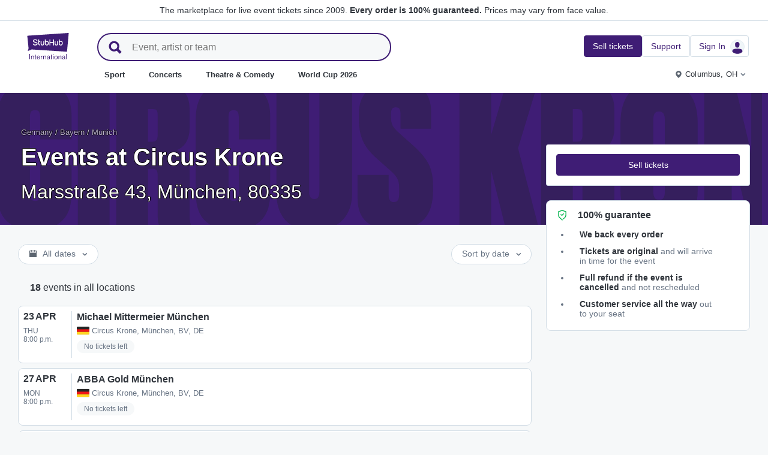

--- FILE ---
content_type: text/html; charset=utf-8
request_url: https://www.stubhub.ie/circus-krone-tickets/venue/443480/
body_size: 46964
content:
<!DOCTYPE html>
<html lang="en-IE">
<head>
    <meta charset="utf-8">
    <meta name="viewport" content="width=device-width, minimum-scale=1.0, initial-scale=1, maximum-scale=1">
<script>(function(){var sh_wc=window.document && window.document.cookie;if(sh_wc){try{var sh_c = [];for(var i = 0; i < sh_c.length; i++) {window.document.cookie = sh_c[i];}}catch(e){}}})()</script><link href="/bfx/static/css/vendors.46589e60.css" type="text/css" rel="stylesheet"></link>
<link href="/bfx/static/css/main.20a53adf.css" type="text/css" rel="stylesheet"></link>
<link href="/bfx/static/css/swi-MerchHeader.82d08dae.css" type="text/css" rel="stylesheet"></link>
<link href="/bfx/static/css/entity.f5f49c3f.css" type="text/css" rel="stylesheet"></link>
<link href="/bfx/static/css/swi-FooterNew.4c1a726d.css" type="text/css" rel="stylesheet"></link>
<link href="/bfx/static/css/swi-JumbotronBanner.183fd50e.css" type="text/css" rel="stylesheet"></link>
<link href="/bfx/static/css/812.1c12f328.css" type="text/css" rel="stylesheet"></link>
<link href="/bfx/static/css/swi-eventListPanel.768b438d.css" type="text/css" rel="stylesheet"></link>
<style></style>
<title>Circus Krone Tickets - München StubHub</title>
<meta name="description" content="Circus Krone tickets for events in München are available now. Sold Out? Not for you. Buy and sell your Circus Krone event tickets today." /><!-- Canonical and hreflang tags -->
<link rel="canonical" href="https://www.stubhub.ie/circus-krone-tickets/venue/443480/" />
<link rel="alternate" hreflang="es-MX" href="https://www.stubhub.mx/entradas-circus-krone/venue/443480/">
<link rel="alternate" hreflang="de-DE" href="https://www.stubhub.de/circus-krone-bau-tickets/venue/443480/">
<link rel="alternate" hreflang="nl-BE" href="https://www.stubhub.be/circus-krone-tickets/venue/443480/">
<link rel="alternate" hreflang="fr-BE" href="https://www.stubhub.be/billets-circus-krone/fr/venue/443480/">
<link rel="alternate" hreflang="pt-PT" href="https://www.stubhub.pt/bilhetes-circus-krone/venue/443480/">
<link rel="alternate" hreflang="fr-LU" href="https://www.stubhub.lu/billets-circus-krone/venue/443480/">
<link rel="alternate" hreflang="de-LU" href="https://www.stubhub.lu/circus-krone-tickets/de/venue/443480/">
<link rel="alternate" hreflang="sv-SE" href="https://www.stubhub.se/biljetter-circus-krone/venue/443480/">
<link rel="alternate" hreflang="cs-CZ" href="https://www.stubhub.cz/vstupenky-na-circus-krone/venue/443480/">
<link rel="alternate" hreflang="en-IE" href="https://www.stubhub.ie/circus-krone-tickets/venue/443480/">
<link rel="alternate" hreflang="es-ES" href="https://www.stubhub.es/entradas-circus-krone/venue/443480/">
<link rel="alternate" hreflang="de-AT" href="https://www.stubhub.co.at/circus-krone-tickets/venue/443480/">
<link rel="alternate" hreflang="fr-FR" href="https://www.stubhub.fr/tickets-circus-krone/venue/443480/">
<link rel="alternate" hreflang="nl-NL" href="https://www.stubhub.nl/circus-krone-tickets/venue/443480/">
<link rel="alternate" hreflang="el-GR" href="https://www.stubhub.gr/eisiteria-circus-krone/venue/443480/">
<link rel="alternate" hreflang="it-IT" href="https://www.stubhub.it/biglietti-circus-krone/venue/443480/">
<link rel="alternate" hreflang="en-GB" href="https://www.stubhub.co.uk/circus-krone-bau-tickets/venue/443480/">
<link rel="alternate" hreflang="pl-PL" href="https://www.stubhub.pl/bilety-na-circus-krone/venue/443480/">
<link rel="alternate" hreflang="fi-FI" href="https://www.stubhub.fi/circus-krone-liput/venue/443480/">
<link rel="alternate" hreflang="da-DK" href="https://www.stubhub.dk/circus-krone-billetter/venue/443480/">
<link rel="alternate" hreflang="x-default" href="https://www.stubhub.ie/circus-krone-tickets/venue/443480/">
<!-- OG tags -->
<meta property="fb:app_id" content="237603424586041" />
<meta property="og:title" content="Circus Krone Tickets - München StubHub" />
<meta property="og:description" content="Circus Krone tickets for events in München are available now. Sold Out? Not for you. Buy and sell your Circus Krone event tickets today." />
<meta property="og:url" content="https://www.stubhub.ie/circus-krone-tickets/venue/443480/" />
<meta property="og:site_name" content="StubHub" />
<meta property="og:locale" content="en-us" />
<meta property="og:type" content="website" />
<meta property="og:image" content="https://media.stubcloudstatic.com/stubhub-ithaca-product/image/upload/unifiedLogo/logo_og_image.png" />
<!-- App Links -->
<meta property="al:ios:url" content="stubhub://stubhub.ie/?venue_id&#x3D;443480&OSID=AppLinks:Venue" />
<meta property="al:ios:app_store_id" content="1558671441" />
<meta property="al:ios:app_name" content="StubHub" />
<meta property="al:android:url" content="stubhub://stubhub.ie/?venue_id&#x3D;443480&OSID=AppLinks:Venue" />
<meta property="al:android:package" content="com.ticketbis.stubhub" />
<meta property="al:android:app_name" content="StubHub" />
<meta property="branch:deeplink:$deeplink_path" content="stubhub://stubhub.ie/?venue_id&#x3D;443480&OSID=AppLinks:Venue" />
<!-- Twitter cards -->
<meta name="twitter:title" content="Circus Krone Tickets - München StubHub" />
<meta name="twitter:description" content="Circus Krone tickets for events in München are available now. Sold Out? Not for you. Buy and sell your Circus Krone event tickets today." />
<meta name="twitter:card" content="summary" />
<meta name="twitter:site" content="@StubHub" />
<meta name="twitter:app:name:iphone" content="StubHub" />
<meta name="twitter:app:name:ipad" content="StubHub" />
<meta name="twitter:app:name:googleplay" content="StubHub" />
<meta name="twitter:app:id:iphone" content="id1558671441" />
<meta name="twitter:app:id:ipad" content="id1558671441" />
<meta name="twitter:app:id:googleplay" content="com.ticketbis.stubhub" />
<meta name="twitter:app:url:iphone" content="stubhub://stubhub.ie/?venue_id&#x3D;443480&GCID=Twitter:Cards:Venue" />
<meta name="twitter:app:url:ipad" content="stubhub://stubhub.ie/?venue_id&#x3D;443480&GCID=Twitter:Cards:Venue" />
<meta name="twitter:app:url:googleplay" content="stubhub://stubhub.ie/?venue_id&#x3D;443480&GCID=Twitter:Cards:Venue" />
<meta property="twitter:image" content="https://media.stubcloudstatic.com/stubhub-ithaca-product/image/upload/unifiedLogo/logo_og_image.png" />
<script>try{window.__MESSAGES__ = {"Breadcrumbs.home":"Homepage","Browse.RelatedArtists.concert.title":"Popular artists near you","Browse.RelatedArtists.sport.title":"Similar teams","BuildYourOrder.checkoutText":"Buy now","BuildYourOrder.each":"each","buy.react-trust-messaging.paymentMethods.title":"Pay with:","byo.fullfillment.notFound":"Fulfillment information is not available at this time","byo.importantNote.guarantee":"StubHub's FanProtect® Guarantee","byo.importantNote.instruction":"Please note your ticket may be invalid for entry to the event. {legalLink} has got you covered if you attempt entry and are refused at the venue because your ticket is cancelled or invalid for entry","byo.importantNote.title":"Important note","byo.ticket.seller":"The seller of these tickets is a trader: {trader}","BYOB.viewApproximate":"View is approximate","BYOB.ViewFromSeat":"View from the seat","CategoryPage.Banner.Concerts.Title":"Concert tickets","CategoryPage.Banner.Default.Title":"Tickets","CategoryPage.Banner.Sports.Title":"Sport tickets","CategoryPage.Banner.Theater.Title":"Theatre & Comedy tickets","CBTModule.label.button":"Take me there!","CBTModule.label.description":"You may want to check stubhub.ie, which has our entire global catalogue of events. As that site is governed by Irish Legislation, certain features you may be used to seeing here may not be available.","CBTModule.label.title":"Can't find the event you are looking for?","CBTModule.modal.button.continue":"Continue","CBTModule.modal.button.go":"Go now","CBTModule.modal.button.stay":"Stay here","CBTModule.modal.description.globalSite":"This event is hosted on our global site: stubhub.ie.","CBTModule.modal.description.legal":"As that site is governed by Irish Legislation, certain features you may be used to seeing here may not be available.","CBTModule.modal.description.redirection":"You will be redirected automatically in {seconds, plural,=0 {0 seconds} one {1 second} other {# seconds}}.","CBTModule.modal.title":"You'll be travelling! How exciting","ChildSEOLinks.EmptyLinksText":"Sorry, we have no categories listed at this time.","City.venueCard.events.viewAll":"View all","Citypage.ChildSEOLinks.Venue.Title":"Top Venues in {cityName}","CityPage.Concerts.Subgenre.concerts":"Concerts","CityPage.Concerts.Subgenre.Country":"Country","CityPage.Concerts.Subgenre.festivals":"Festivals","CityPage.Concerts.Subgenre.hiphop":"Hip-Hop","CityPage.Concerts.Subgenre.pop":"Pop","CityPage.Concerts.Subgenre.rnb":"R&B","CityPage.Concerts.Subgenre.rock":"Rock","CityPage.EmptyContent.findnothing":"Uh-oh, we didn’t find anything!","CityPage.EmptyContent.trydiff":"Try using different dates to find events in {cityName}.","Citypage.GenreModule.Concerts.Title":"Concerts in {cityName}","Citypage.GenreModule.Sports.Title":"Sports in {cityName}","Citypage.GenreModule.TheaterComedy.Title":"Theatre & Comedy in {cityName}","CityPage.Sports.Subgenre.mlb":"MLB","CityPage.Sports.Subgenre.more":"More","CityPage.Sports.Subgenre.motorsports":"Motorsports","CityPage.Sports.Subgenre.nba":"NBA","CityPage.Sports.Subgenre.ncaabasketball":"NCAA Basketball","CityPage.Sports.Subgenre.ncaafootball":"NCAA Football","CityPage.Sports.Subgenre.nfl":"NFL","CityPage.Sports.Subgenre.nhl":"NHL","CityPage.Sports.Subgenre.sports":"Sports","Citypage.State.Concerts":"Concerts","Citypage.State.Sports":"Sports","Citypage.State.Theater":"Theatre","Citypage.SubGenreModule.NothingFound.SubTitle":"Try another category or different date.","Citypage.SubGenreModule.NothingFound.Title":"We didn't find anything","CityPage.Theater.Subgenre.comedy":"Comedy","CityPage.Theater.Subgenre.family":"Family","CityPage.Theater.Subgenre.more":"More","CityPage.Theater.Subgenre.musicals":"Musicals","CityPage.Theater.Subgenre.plays":"Plays","CityPage.Theater.Subgenre.theater":"Theatre","common.moreInfo.trustMessage.fanProtect.info":"Buy and sell with confidence. Every order is 100% guaranteed. {legalLink}","common.moreInfo.trustMessage.fanProtect.link":"Restrictions apply.","common.moreInfo.trustMessage.fanProtect.title":"FanProtect","common.moreInfo.trustMessage.fanProtect.warranty":"We grant you a FanProtect warranty for the offered product. We grant you a failure warranty in addition to the statutory defect rights against the seller.","common.moreInfo.trustMessage.fanProtect.warranty.address":"Ticketbis S.L. Gran Vía 45, Planta 7 48011 Vizcaya (Bilbao) Spain - {email}","common.moreInfo.trustMessage.fanProtect.warranty.claim":"In the event of a warranty claim, please contact us as the guarantor:","common.moreInfo.trustMessage.fanProtect.warranty.contract":"StubHub International only acts as a market platform operator. Obligations to procure and deliver the purchased item arising from the conclusion of the purchase contract therefore affect the private third-party provider alone and cannot be asserted directly against StubHub International. StubHub International shall only be liable to the buyer for the obligations assumed within the scope of FanProtect.","common.moreInfo.trustMessage.fanProtect.warranty.contract.summary":"Upon concluding the purchase agreement, a contract between the buyer and the private third-party seller is established.","common.moreInfo.trustMessage.fanProtect.warranty.rights":"Consequently, any existing statutory warranty rights against us remain unaffected by this warranty promise.","common.moreInfo.trustMessage.fanProtect.warranty.rights.summary":"This dealer warranty does not limit your statutory rights in the event of defects arising from the contract concluded and can be claimed by you free of charge.","common.moreInfo.trustMessage.fanProtect.warranty.title":"Note","common.moreInfo.trustMessage.verisign.info":"We use SSL security technology to protect all personal information.","common.moreInfo.trustMessage.verisign.title":"Secure payment","Component.GenrePerformers.NotFound.Description":"Try different dates or locations.","Component.GenrePerformers.NotFound.NoResults":"No Results for:","Component.GenrePerformers.NotFound.ResultDetails":"{genreName} within {radius} miles of {geoName} {dateKey, select, today {for Today} thisWeekend {for This Weekend} thisMonth {for This Month} chooseDate {on {date}} other {on Any Date}}","Component.GenrePerformers.NotFound.ResultDetailsNoGeo":"{genreName} {dateKey, select, today {for Today} thisWeekend {for This Weekend} thisMonth {for This Month} chooseDate {on {date}} other {on Any Date}}","Component.GenrePerformers.NotFound.Title":"Uh oh! We didn't find anything.","Component.GenrePerformers.NotFound.TryAnother":"Try another location, date or category.","Component.GenrePerformers.NotFound.UpdateLocation":"Update location","Concert.PageTitle":"Concerts and festivals near you","Concert.PopularTitle":"Popular concerts and festivals","CookieModal.AcceptBtn":"Accept All","CookieModal.ConfirmBtn":"Confirm my preferences","CookieModal.CookieLink":"cookies policy","CookieModal.DescriptionMSG":"To deliver the best possible experience, StubHub International uses cookies to enable site functionality, to analyse site performance and to serve content that is more relevant to you. By clicking \"Accept All Cookies\", you agree to the storing of cookies on your device for these purposes. For more information see our <a>cookies policy</a>.","CookieModal.DescriptionTitle":"We care about your privacy","CookieModal.Essential_cookies":"Essential cookies","CookieModal.Essential_cookies.description":"These cookies are necessary for the website to function and cannot be switched off in our systems. They are usually only set in response to actions made by you which amount to a request for services, such as setting your privacy preferences, logging in or filling in forms. You can set your browser to block or alert you about these cookies, but some parts of the site will not then work. These cookies do not store any personally identifiable information.","CookieModal.IsActive":"Allow","CookieModal.IsMandatory":"Always Active","CookieModal.ManagementTitle":"Preferences configuration","CookieModal.ManagemetBtn":"Manage your configuration","CookieModal.Marketing_cookies":"Marketing cookies","CookieModal.Marketing_cookies.description":"These cookies track your activity around the site to measure the performance of our marketing campaigns, and to help us deliver more relevant marketing communications, such as internet-based advertising, retargeting, and social media ads. In order to do so, these cookies share some of your personal data with third parties like Google Ads, Meta Ads, and TradeDoubler.","CookieModal.Performance_cookies":"Performance cookies","CookieModal.Performance_cookies.description":"These cookies allow us to count visits and traffic sources so we can measure and improve the performance of our site. They help us to know which pages are the most and least popular and see how visitors move around the site. All information these cookies collect is aggregated and therefore anonymous. If you do not allow these cookies we will not know when you have visited our site, and will not be able to monitor its performance.","CookieModal.RejectBtn":"Reject All","CurrencySelector.currencyName.AUD":"Australian Dollar","CurrencySelector.currencyName.BRL":"Brazilian Real","CurrencySelector.currencyName.CAD":"Canadian Dollar","CurrencySelector.currencyName.CNY":"Chinese Yuan Renminbi","CurrencySelector.currencyName.CZK":"Czech Koruna","CurrencySelector.currencyName.DKK":"Danish Krone","CurrencySelector.currencyName.EUR":"European Euro","CurrencySelector.currencyName.GBP":"Pound Sterling","CurrencySelector.currencyName.HKD":"Hong Kong Dollar","CurrencySelector.currencyName.JPY":"Japanese Yen","CurrencySelector.currencyName.KRW":"South Korean Won","CurrencySelector.currencyName.MXN":"Mexican Peso","CurrencySelector.currencyName.PLN":"Polish Zloty","CurrencySelector.currencyName.SEK":"Swedish Krona","CurrencySelector.currencyName.TRY":"Turkish Lira","CurrencySelector.currencyName.TWD":"New Taiwan Dollar","CurrencySelector.currencyName.USD":"US Dollar","DateFilter.AllDates":"All dates","DateFilter.AltAllDates":"All dates","DateFilter.AltChooseDate":"Custom dates","DateFilter.AltThisMonth":"This month","DateFilter.AltThisWeekend":"This weekend","DateFilter.AltToday":"Today","DateFilter.AltWhen":"Select Dates","DateFilter.ChooseDate":"Choose Date","DateFilter.ThisMonth":"This Month","DateFilter.ThisWeekend":"This Weekend","DateFilter.Today":"Today","DateFilter.When":"When","DatePicker.from":"From","DatePicker.header":"Select date range","DatePicker.header_single":"Select date","DatePicker.to":"To","DeliveryName.electronic":"Electronic","DeliveryName.mobileTicket":"Mobile Ticket","DeliveryName.mobileTransfer":"Mobile Transfer","DeliveryName.print":"Paper","DisclosureCategory.connected.description":"Connected seller","DisclosureCategory.generic.description":"Restrictions or limitations apply","DisclosureCategory.highlights.description":"Extra ticket features available","Email.buttonvalue":"Join the list","Email.disclaimer":"You can unsubscribe at any time using the link in our emails. Read our <link>Privacy Notice</link> for more details.","Email.errormessage":"Please enter a valid email address","Email.heading":"Sign-up to receive the latest updates, exclusive offers and more!","Email.placeholder":"Email address","Email.successheading":"Boom. You're in. Remember to add us to your safe sender list to stay in the know.","EntitiesSeoLinks.title.CATEGORY":"Categories","EntitiesSeoLinks.title.GROUPING":"Groupings","EntitiesSeoLinks.title.PERFORMER":"Performers","EntitySideRailDetails.seeMore":"See more","EntitySideRailDetails.sell-tickets":"Sell tickets","error.handling.page.browse":"Browse other tickets","error.handling.page.first.msg":"Whoops! Something went wrong, and these tickets are not available right now.","error.handling.page.go.back":"Back to tickets","ErrorPanel.defaultMessages.buttonRedirect":"Let's get out of here","ErrorPanel.defaultMessages.buttonRefresh":"Let's refresh","ErrorPanel.defaultMessages.header":"Whoops","ErrorPanel.defaultMessages.paragraph":"It seems something went wrong.{linebreak}Please try again or come back later.{errorType}","ErrorPanel.defaultMessages.subheader":"This is not right","ErrorPanel.genericMessages.error":"Error type: {errorCode}","event-royal.react-build-your-order.back-to-tickets":"Back to tickets","event-royal.react-build-your-order.delivery.info":"Today","event-royal.react-build-your-order.priceHeader":"You'll pay","event-royal.react-build-your-order.ticketqty":"{quantity} {quantity, plural, one {ticket} other {tickets}}","event-royal.react-dropdown.header":"Quantity","event-royal.react-ticket-list-panel.ticketqty":"{ticketCount} {ticketCount, plural, one {ticket} other {tickets}}","event.filter.bottom.filter":"Filters","event.header.title":"{content} Tickets","EventCard.Price.From":"from {minPrice}","EventDetailInfo.at":"at","EventDetailInfo.TBD":"TBD","EventItem.priceFrom":"from","EventItem.seePrices":"See prices","EventItem.ticketsLeft":"{totalTickets, plural, =0 {We have no tickets available. Come back later} one {# ticket left on our site} other {# tickets left on our site}}","EventItem.TimeTBD":"TBD","EventList.loading":"Loading","EventList.seeMore":"See more events","EventSeatFeatures.aisle":"Aisle","EventSeatFeatures.excludeObstructedView":"Exclude obstructed view","EventSeatFeatures.parkingPassIncluded":"Parking pass included","EventSeatFeatures.wheelChairAccessible":"Wheelchair accessible","EventSorter.Date":"Date","EventSorter.Distance":"Distance","EventSorter.Popular":"Popular","EventSorter.Price":"Price","EventSorter.TitleDate":"Sort by date","EventSorter.TitleDistance":"Sort by distance","EventSorter.TitlePopular":"Sort by popular","EventSorter.TitlePrice":"Sort by price","expiredevent.event.btnmsg":"View Other Dates","expiredevent.event.message":"Sorry, tickets are no longer available for this event","FilterFooter.IfNoTotalTicketsLabel":"View 0 ticket","FilterFooter.IfTotalTicketsLabel":"View {totTickets, plural, one {# ticket} other {# tickets}}","Footer.copyright.new":"© 2000-{year} StubHub. All Rights Reserved. Use of this website signifies your agreement to our {linkFirst}. You are buying tickets from a third party; StubHub is not the ticket seller. Prices are set by sellers and may be above face value. {linkSecond}","Footer.copyright.new.link.first":"<uaLink>User Agreement</uaLink>, <pnLink>Privacy Notice</pnLink> and <cnLink>Cookie Notice</cnLink>","Footer.copyright.new.link.second":"User Agreement change notifications","Footer.copyrigth.extra":"@@@ @@@","Footer.domain.AT":"Austria","Footer.domain.BE":"Belgium","Footer.domain.CA":"Canada","Footer.domain.CZ":"Czech Republic","Footer.domain.DE":"Germany","Footer.domain.DK":"Denmark","Footer.domain.ES":"Spain","Footer.domain.FI":"Finland","Footer.domain.FR":"France","Footer.domain.GB":"United Kingdom","Footer.domain.GR":"Greece","Footer.domain.IE":"Republic of Ireland","Footer.domain.IT":"Italy","Footer.domain.LU":"Luxembourg","Footer.domain.MX":"Mexico","Footer.domain.NL":"Netherland","Footer.domain.PL":"Poland","Footer.domain.PT":"Portugal","Footer.domain.SE":"Sweden","Footer.domain.US":"United States","Footer.downloadAndroidApp":"GET IT ON Google Play","Footer.downloadIOSApp":"Download on the App Store","Footer.link.about-us":"About Us","Footer.link.advantage":"The StubHub Promise","Footer.link.affiliates":"Affiliates","Footer.link.careers":"Careers","Footer.link.contact-us":"Contact Us","Footer.link.cs":"Help Center","Footer.link.developers":"For Developers","Footer.link.ethics-compliance":"Ethics & Compliance","Footer.link.events-by-venue":"Top Cities","Footer.link.impressum":"Imprint","Footer.link.legal":"Terms, Privacy & Cookies","Footer.link.notifications":"Notifications","Footer.link.partners":"Partners","Footer.link.restrictions":"Restrictions","Footer.link.student-discount":"Student discount","Footer.linkTitle.countries":"Live events all over the world","Footer.linkTitle.ourCompany":"Our Company","Footer.linkTitle.questions":"Have Questions?","Footer.trust-safety-confidence":"Buy and sell with confidence","Footer.trust-safety-guarantee":"Every order is 100% guaranteed","Footer.trust-safety-guarantee-uk":"Every order is 100% guaranteed. <a>Restrictions</a> apply.","Footer.trust-safety-service":"Customer service all the way to your seat","General.PageTitle":"Live events near you","General.PopularTitle":"Popular live events","GeneralAdmissionBanner.header":"General Admission event","GeneralAdmissionBanner.text":"All tickets give you access to any available seating or standing areas. There is no assigned seating.","GenreModule.loadMore.loading":"Loading","GeoFilter.AddLocation":"Add location","GeoFilter.AllLocation":"All Locations","GeoFilter.CurrentLocation":"Current location","GeoFilter.FindEvents":"Find events near you","GeoFilter.NotIn":"Not in","GeoFilter.RetrievingLocation":"Retrieving location ...","GeoFilter.SearchInputPlaceHolder":"Search by city","GeoFilter.UpdateLocation":"Update location","guarantee.back_order":"<strong>We back every order</strong>","guarantee.customer_service":"<strong>Customer service all the way</strong> out to your seat","guarantee.refund":"<strong>Full refund if the event is cancelled</strong> and not rescheduled","guarantee.tickets_original":"<strong>Tickets are original</strong> and will arrive in time for the event","guarantee.title":"100% guarantee","Header.google.sem.message":"The marketplace for live event tickets since 2009. {link} Prices may vary from face value.","Header.google.sem.message.link":"Every order is 100% guaranteed.","Header.menu.activity-feed":"Activity Feed","Header.menu.cities":"Top Cities","Header.menu.comedy":"Comedy","Header.menu.concerts":"Concerts","Header.menu.contact-us":"Contact Us","Header.menu.find-events":"Find Events","Header.menu.friends":"Friends","Header.menu.gift-codes":"StubHub Wallet","Header.menu.have-questions":"Have Questions?","Header.menu.help":"Help","Header.menu.help-center":"Help Center","Header.menu.help-topics":"Help Topics","Header.menu.holiday":"Holiday","Header.menu.inbenta":"Chat","Header.menu.listings":"My Listings","Header.menu.logout":"Sign Out","Header.menu.menu":"Menu","Header.menu.menu-account":"Menu account","Header.menu.menu-category":"Menu category","Header.menu.menu-help":"Menu help","Header.menu.menu.toggle":"Close","Header.menu.my-account":"My account","Header.menu.my-hub":"My Hub","Header.menu.my-profile":"Sign In","Header.menu.my-profile.signedin":"Profile","Header.menu.my-rewards":"StubHub Wallet","Header.menu.my-tickets":"My Tickets","Header.menu.nhl":"NHL","Header.menu.notifications":"Notifications","Header.menu.orders":"Orders","Header.menu.payments":"Payments","Header.menu.profile":"Profile","Header.menu.promo-codes":"Promo Codes","Header.menu.sales":"My Sales","Header.menu.search":"Search","Header.menu.sell":"Sell tickets","Header.menu.sell-tickets":"Sell Tickets","Header.menu.settings":"Settings","Header.menu.sign-in":"Sign In","Header.menu.soccer":"Football","Header.menu.sports":"Sport","Header.menu.support":"Support","Header.menu.theater":"Theatre","Header.menu.theater-comedy":"Theatre & Comedy","Header.menu.vip":"VIP","Header.menu.webphone":"Buy by phone","Header.menu.world-cup-2026":"World Cup 2026","HeroHeader.tickets.title":"{heading} {nestedSubHeading}","Homepage.GenreModule.Concerts.Title":"Concerts","Homepage.GenreModule.Sports.Title":"Sport","Homepage.GenreModule.Theater.Title":"Theatre & Comedy","ImportantInfoModal.button":"OK, got it","InterceptModal.canadaOption":"StubHub Canada","InterceptModal.subtitle":"Where would you like to look for live events?","InterceptModal.title":"Looks like you're located in Canada","InterceptModal.usOption":"StubHub US","Internal.SEO.Venue.Concert.Title":"{entityName} tour venues","Internal.SEO.Venue.Default.Title":"Venues","Internal.SEO.Venue.Group.Title":"{entityName} venues","Internal.SEO.Venue.Sports.Title":"{entityName} venues","Internal.SEO.Venue.Theater.Title":"Venues for {entityName}","jumbotron.banner.heading.geography":"Events in {heading}","jumbotron.banner.heading.venue":"Events at {heading}","LegalMessage.prices.excludeEstimatedFees":"Prices exclude estimated fees.","LegalMessage.prices.excludeFees":"Prices exclude fees.","LegalMessage.prices.FaceValue":"Face value: {amount} per ticket.","LegalMessage.prices.includeEstimatedFees":"Prices include estimated fees.","LegalMessage.prices.includeFees":"Prices include fees.","LegalMessage.prices.includeVAT":"Prices include VAT.","LegalMessage.prices.NoFaceValue":"Face value has not been provided by the seller.","LegalMessage.prices.nonOfficialSeller":"Unless stated otherwise, the seller is not an official reseller for the event organizer.","LegalMessage.prices.setBySeller":"Prices are set by sellers.","LegalMessage.prices.SeveralFaceValue":"Face value:","LegalMessage.prices.title":"Prices","LegalMessage.prices.varyFaceValue":"Prices may vary from face value.","ListingsFilter.mapFilters":"Seat Map options","ListingsFilter.mapFilters.Multi_Selection":"Allow Multi-Selection","ListingsFilter.mapFilters.Select_By_Section":"Select by Sections","ListingsFilter.mapFilters.Select_By_Zone":"Select by Zone","ListingsFilter.popularfilters":"Popular Filters","ListingsFilter.pricePerTicketHeader":"Price per ticket","ListingsFilter.resetFilters":"Reset Filters","ListingsFilter.seatFeaturesHeader":"Features","ListingsFilter.seatFeaturesHeader.numberOfTickets":"Number of tickets","ListingsFilter.SortBy.Status.bestSeats":"Best Seats","ListingsFilter.SortBy.Status.bestValue":"Best Value","ListingsFilter.SortBy.Status.lowestPrice":"Lowest Price","ListingsFilter.SortBy.Status.row":"Row","ListingsFilter.sortByHeader":"Sort By","ListingsFilter.ticketType.instant":"Available within seconds","ListingsFilter.ticketType.mobile":"Mobile","ListingsFilter.ticketType.mobileTransfer":"Mobile transfer","ListingsFilter.ticketType.physical":"Physical","ListingsFilter.ticketType.printAtHome":"Print-at-Home","ListingsFilter.ticketTypeHeader":"Ticket Type","LoadMore.text":"See more events","LoadMoreButton.text":"See more","LocalDeliveryNote.message":"These tickets need to be sent to an address in the same country as the event. If you won't be able to provide a local delivery address, please choose different tickets.","LocalDeliveryNote.title":"Local delivery address required","LocalizationPicker.searchBar.currency.placeholder":"Type here to search for your currency","LocalizationPicker.searchBar.default.placeholder":"Type to search","LocalizationPicker.searchBar.language.placeholder":"Type your language here","LocalizationSelector.currencies.none":"Event currency","Logo.AltText":"StubHub – Where Fans Buy & Sell Tickets","map.tooltip.{section}.row.{row}":"{section}, Row {row}","map.tooltip.row":"From","map.tooltip.row.{row}":"Row {row}","map.tooltip.seat":"Seats","MapboxTooltipContinue.ContinueText":"Continue","NearbyCities.title":"Cities near {entityName}","NearbyVenues.title":"Venues near {entityName}","NoTicketsForEvent.event.bottomcontent":"Or if for any reason you're not able to attend this event...","NoTicketsForEvent.event.header":"No tickets... now what?","NoTicketsForEvent.event.seeyourtickets":"Sell your tickets","NoTicketsForEvent.event.topcontent":"There are no tickets available for this event right now - check back soon!","NoTicketsForEvent.event.upcomingeventsbutton":"See all upcoming events","NoTicketsForEvent.event.upcomingeventtext":"Interested in other options? Check out what we have available.","NoTicketsForFilter.event.filtercontent":"But there are still tickets left! Please update your filter criteria and try again.","NoTicketsForFilter.event.header":"Sorry, no tickets match your filters.","NoTicketsForFilter.event.resetfilters":"See all tickets","Partner.SubHeading.Text":"Tickets","Partner.Tabs.CalendarView":"Calendar view","Partner.Tabs.ListView":"List view","Performer.events.all.location":"{numFound, plural, =0 {No events} one {<strong>#</strong> event} other {<strong>#</strong> events}} in all locations","Performer.events.near.location":"{numFound, plural, =0 {No events} one {<strong>#</strong> event} other {<strong>#</strong> events}} near <strong>{name}</strong>","price.unit":"each","PricePerTicket.priceWithFeeTxt":"Show prices with estimated fees","RecentlyViewed.EntityCard.title":"Recently viewed","row.generalAdmission":"GA","RoyalTicketListPanel.fastdelivery":"Fast Delivery","RoyalTicketListPanel.fastDeliveryTooltip":"Electronic tickets with fast delivery","RoyalTicketListPanel.instantDeliveryTooltip":"Ready within minutes of your order","RoyalTicketListPanel.instantdownload":"Instant Download","RoyalTicketListPanel.myListing":"My Listing","RoyalTicketListPanel.VFS":"View from section {section}","RoyalTicketListPanel.viphospitality":"VIP Hospitality","Search.Input.placeholder":"Event, artist or team","Search.Input.title":"Search input","Search.Result.ARTISTS":"Artists","Search.Result.EVENTS":"Events","Search.Result.POPULAR_SEARCHES":"Popular Searches","Search.Result.SeeAllAbout":"See all results from {term}","Search.Result.TEAM":"Team","Search.Result.upcomingevents":"upcoming events","Search.Result.VENUES":"Venues","Search.Results.MoreEvents":"More events","Search.SearchResultTitle.AllLocations":"{numFound, plural, =0 {No result} one {<strong>#</strong> result} other {<strong>#</strong> results}} for \"{term}\" in all locations","Search.SearchResultTitle.AtLocal":"{numFound, plural, =0 {No result} one {<strong>#</strong> result} other {<strong>#</strong> results}} for \"{term}\" near <strong>{name}</strong>","Search.SearchResultTitle.OtherAreas":"{numFound, plural, =0 {No result} one {<strong>#</strong> result} other {<strong>#</strong> results}} for \"{term}\" in other areas","Search.SuggestedSpelling.SearchForTerm":"Search instead for {searchTerm}","Search.SuggestedSpelling.SuggestedSpelling":"Did you mean {suggestedSearchTerm}?","SearchNoResultsPanel.message":"There aren't any events on the horizon right now.","SearchNoResultsPanel.title":"No events","seat.generalAdmission":"GA","SeatFeature.aisle":"Aisle","SeatMapToolTip.checkoutText":"Checkout","SectionRowSeat.pairedTicketsBody":"Only pairs of seats will be together. If you buy an odd number of tickets, one person will sit separately in your chosen section or zone.","SectionRowSeat.pairedTicketsTitle":"Paired tickets","SectionRowSeat.rangeInformedAll":"You'll get the {quantity} consecutive seats in the range","SectionRowSeat.rangeInformedBetween":"You'll get {quantity} seats together, starting with the lowest number available in the range","SectionRowSeat.rangeInformedOne":"You'll get 1 seat, starting with the lowest number available in the range","SectionRowSeat.rangeNotInformed":"Your {quantity, plural,=0{}one{seat will be}other{seats will be together and} } printed on the {quantity, plural,=0{}one{ticket}other{tickets}}","SectionRowSeat.row":"Row","SectionRowSeat.seats":"Seats","SectionRowSeat.singleNotInformed":"Your seat will be printed on the ticket","SectionRowSeat.singleTicketsBody":"Your seats will be in your chosen section or zone, but they won't be next to each other.","SectionRowSeat.singleTicketsTitle":"Single tickets","SectionRowSeatGA.section":"General Admission","secure-payment-card.subtitle":"We accept the most secure payment methods","secure-payment-card.title":"Secure payment","SEO.description":"Buy and sell sports tickets, concert tickets, theatre tickets and Broadway tickets on StubHub!","SEO.title":"Buy sports, concert and theatre tickets on StubHub!","SeoBottomContent.BackToTop":"Back to Top","Sort.date":"Date","Sort.distance":"Distance","Sort.popular":"Popular","Sort.price":"Price","Sport.PageTitle":"Sports near you","Sport.PopularTitle":"Popular sport events","StoreConfigModal.advisory.charge":"You will always be charged in the original currency of the event, which you can see during the checkout, or by opting out of this feature.","StoreConfigModal.advisory.description":"Prices will be converted to your selection for informational purposes only.","StoreConfigModal.currencies.none":"Event currency (no price conversion)","StoreConfigModal.input.currencies":"Currencies","StoreConfigModal.input.language":"Language","StoreConfigModal.save":"Save","StoreConfigModal.subtitle.both":"Choose your preferred language and currency","StoreConfigModal.subtitle.currency":"Choose your preferred currency","StoreConfigModal.subtitle.locale":"Choose your preferred language","StoreConfigModal.title":"Configure your store","StoreSelectorModal.subtitle":"Your StubHub account, including your current sales and purchases, is shared across all the stores.","StoreSelectorModal.title":"Choose your preferred store","Theater.PageTitle":"Live cultural events near you","Theater.PopularTitle":"Popular theatre & comedy events","ticket.listIcons.accesibility":"Accessible seats","ticket.listIcons.aislee":"Aisle seat","ticket.listIcons.obstructed":"Obstructed view","ticket.listIcons.parking":"Parking pass","ticket.listIcons.partner":"Partner tickets","ticket.listIcons.restaurant":"Food and beverage","ticket.listIcons.trader":"Seller is a trader","ticket.listIcons.vip":"VIP","TicketList.price.each":"each","TicketTypeSection.availableWithinMinutes":"Instant delivery","urgency.onSale":"Recently on sale","urgency.ticketsAvailable":"{totalTickets, plural, =0 {No tickets available} one {One ticket available} other {# tickets available}}","urgency.ticketsAvailable.many":"200+ tickets available","urgency.ticketsAvailable.site":"{totalTickets, plural, =0 {No tickets available on our site} one {One ticket available on our site} other {# tickets available on our site}}","urgency.ticketsAvailable.site.many":"200+ tickets available on our site","urgency.ticketsLeft":"{totalTickets, plural, =0 {No tickets left} one {One ticket left} other {# tickets left}}","urgency.ticketsLeft.many":"200+ tickets left","urgency.ticketsLeft.site":"{totalTickets, plural, =0 {No tickets left on our site} one {One ticket left on our site} other {# tickets left on our site}}","urgency.ticketsLeft.site.many":"200+ tickets left on our site","urgency.timeframe.inTwoWeeks":"In two weeks","urgency.timeframe.nextWeek":"Next week","urgency.timeframe.thisWeek":"This week","urgency.timeframe.thisWeekend":"This weekend","urgency.timeframe.today":"Today","urgency.timeframe.tomorrow":"Tomorrow","ValueScore.bestValue":"Best","ValueScore.goodValue":"Good","ValueScore.greatValue":"Great","ValueScore.value":"Value","VenuePerformers.title":"Performers at {entityName}"}}catch(e){window.__MESSAGES__={}};</script><link href="https://media.stubcloudstatic.com" rel="preconnect" crossorigin><script src="https://www.stubhub.ie/bfx/static/trackjs/t.js" crossorigin="anonymous"></script>
<script>
  if (typeof window.TrackJS !== 'undefined') {
    // Setup a holding place for errors before user accepts
    TrackJS._cache = [];
    // Set default user consent value
    TrackJS._userConsent = true;
    // Setup trigger for user consent
    TrackJS._onUserConsent = function() {
      TrackJS._userConsent = true;
      var i = 0;
      while (TrackJS._cache.length) {
        TrackJS.track('cache_flush ' + i);
        i++;
      }
    };

    !TrackJS.isInstalled() && TrackJS.install({ 
      token: "a078a764b18d491fb0cf652221af4e36",
      application: "speedy-prod",
      version: "7.34.0",
      onError: function (payload, err) {
        // User has not consented, cache the error payload and wait
        if (!TrackJS._userConsent) {
          TrackJS._cache.push(payload);
          return false;
        }
        // We're flushing the cache, ignore the error and take one off the cache
        else if (err && err.message && err.message.indexOf('cache_flush') === 0 && TrackJS._cache.length) {
          Object.assign(payload, TrackJS._cache.pop());
          return true;
        }
        return true;
      }
    });
  }
</script><!-- site icons -->
<link rel="apple-touch-icon" sizes="180x180" href="https://media.stubcloudstatic.com/stubhub-ithaca-product/image/upload/unifiedLogo/apple-icon-192x192.png">
<link rel="icon" type="image/png" sizes="192x192" href="https://media.stubcloudstatic.com/stubhub-ithaca-product/image/upload/unifiedLogo/android-icon-192x192.png">
<link rel="icon" type="image/png" sizes="96x96" href="https://media.stubcloudstatic.com/stubhub-ithaca-product/image/upload/unifiedLogo/favicon-96x96.png">
<meta name="msapplication-TileColor" content="#23034C">
<meta name="msapplication-TileImage" content="https://media.stubcloudstatic.com/stubhub-ithaca-product/image/upload/unifiedLogo/ms-icon-310x310.png">
<meta name="theme-color" content="#23034C">

  <script type="text/javascript">
  window.dataLayer = window.dataLayer || [];
  (function(w,d,s,l,i){
  w[l]=w[l]||[];w[l].push({'gtm.start': new Date().getTime(),event:'gtm.js'});
  var f=d.getElementsByTagName(s)[0], j=d.createElement(s),dl=l!='dataLayer'?'&l='+l:'';
  j.async=true;j.src= 'https://www.googletagmanager.com/gtm.js?id='+i+dl;
  f.parentNode.insertBefore(j,f);
  })(window,document,'script','dataLayer','GTM-KFTL23G');
  </script>
  <script type="text/javascript">
//<![CDATA[ 
(function() {
  function riskifiedBeaconLoad() {
    var store_domain = 'stubhub.co.uk';
    var session_id = document.cookie
      .split('; ')
      .find(function(row) { return row.startsWith('SHI_NAV_SID='); });
    
    if (!session_id) {
      console.warn('Riskified: SHI_NAV_SID cookie not found');
      return;
    }
    
    session_id = session_id.split('=')[1];
    
    var url = ('https:' == document.location.protocol ? 'https://' : 'http://')
      + "beacon.riskified.com?shop=" + store_domain + "&sid=" + encodeURIComponent(session_id);
    var s = document.createElement('script');
    s.type = 'text/javascript';
    s.async = true;
    s.src = url;
    var x = document.getElementsByTagName('script')[0];
    x.parentNode.insertBefore(s, x);
  }
  if (window.attachEvent)
    window.attachEvent('onload', riskifiedBeaconLoad)
  else
    window.addEventListener('load', riskifiedBeaconLoad, false);
})();
//]]>
</script>
<meta name="apple-itunes-app" content="app-id=1558671441, app-argument=https://www.stubhub.ie/?utm_source=smart_banner_buy_flow&utm_term=-"><link rel="manifest" href="/manifest.shi.json?v=2026-01" />
    <script>
      window.deferredChromeInstallPrompt = null;
      window.addEventListener("beforeinstallprompt", (e) => {
        e.preventDefault();
        window.deferredChromeInstallPrompt = e;
      }, { once: true });
    </script>
  <script>window.__icft__ = "g.d.u"</script>

                              <script>!function(e){var n="https://s.go-mpulse.net/boomerang/";if("True"=="True")e.BOOMR_config=e.BOOMR_config||{},e.BOOMR_config.PageParams=e.BOOMR_config.PageParams||{},e.BOOMR_config.PageParams.pci=!0,n="https://s2.go-mpulse.net/boomerang/";if(window.BOOMR_API_key="BNQNX-A3P8C-6BBM3-3GJHQ-N3WVZ",function(){function e(){if(!r){var e=document.createElement("script");e.id="boomr-scr-as",e.src=window.BOOMR.url,e.async=!0,o.appendChild(e),r=!0}}function t(e){r=!0;var n,t,a,i,d=document,O=window;if(window.BOOMR.snippetMethod=e?"if":"i",t=function(e,n){var t=d.createElement("script");t.id=n||"boomr-if-as",t.src=window.BOOMR.url,BOOMR_lstart=(new Date).getTime(),e=e||d.body,e.appendChild(t)},!window.addEventListener&&window.attachEvent&&navigator.userAgent.match(/MSIE [67]\./))return window.BOOMR.snippetMethod="s",void t(o,"boomr-async");a=document.createElement("IFRAME"),a.src="about:blank",a.title="",a.role="presentation",a.loading="eager",i=(a.frameElement||a).style,i.width=0,i.height=0,i.border=0,i.display="none",o.appendChild(a);try{O=a.contentWindow,d=O.document.open()}catch(_){n=document.domain,a.src="javascript:var d=document.open();d.domain='"+n+"';void 0;",O=a.contentWindow,d=O.document.open()}if(n)d._boomrl=function(){this.domain=n,t()},d.write("<bo"+"dy onload='document._boomrl();'>");else if(O._boomrl=function(){t()},O.addEventListener)O.addEventListener("load",O._boomrl,!1);else if(O.attachEvent)O.attachEvent("onload",O._boomrl);d.close()}function a(e){window.BOOMR_onload=e&&e.timeStamp||(new Date).getTime()}if(!window.BOOMR||!window.BOOMR.version&&!window.BOOMR.snippetExecuted){window.BOOMR=window.BOOMR||{},window.BOOMR.snippetStart=(new Date).getTime(),window.BOOMR.snippetExecuted=!0,window.BOOMR.snippetVersion=14,window.BOOMR.url=n+"BNQNX-A3P8C-6BBM3-3GJHQ-N3WVZ";var i=document.currentScript||document.getElementsByTagName("script")[0],o=i.parentNode,r=!1,d=document.createElement("link");if(d.relList&&"function"==typeof d.relList.supports&&d.relList.supports("preload")&&"as"in d)window.BOOMR.snippetMethod="p",d.href=window.BOOMR.url,d.rel="preload",d.as="script",d.addEventListener("load",e),d.addEventListener("error",function(){t(!0)}),setTimeout(function(){if(!r)t(!0)},3e3),BOOMR_lstart=(new Date).getTime(),o.appendChild(d);else t(!1);if(window.addEventListener)window.addEventListener("load",a,!1);else if(window.attachEvent)window.attachEvent("onload",a)}}(),"".length>0)if(e&&"performance"in e&&e.performance&&"function"==typeof e.performance.setResourceTimingBufferSize)e.performance.setResourceTimingBufferSize();!function(){if(BOOMR=e.BOOMR||{},BOOMR.plugins=BOOMR.plugins||{},!BOOMR.plugins.AK){var n=""=="true"?1:0,t="",a="aohf7qaccue442l4ujzq-f-913d73af0-clientnsv4-s.akamaihd.net",i="false"=="true"?2:1,o={"ak.v":"39","ak.cp":"1316244","ak.ai":parseInt("723442",10),"ak.ol":"0","ak.cr":9,"ak.ipv":4,"ak.proto":"h2","ak.rid":"42c6f030","ak.r":51645,"ak.a2":n,"ak.m":"a","ak.n":"essl","ak.bpcip":"3.142.95.0","ak.cport":50622,"ak.gh":"2.17.209.206","ak.quicv":"","ak.tlsv":"tls1.3","ak.0rtt":"","ak.0rtt.ed":"","ak.csrc":"-","ak.acc":"","ak.t":"1769775731","ak.ak":"hOBiQwZUYzCg5VSAfCLimQ==NiWxKUdQtH94l/YSvJbAusSe1KW5Q0le3TQXTQPMyy+C4R/aDVUCST8b16tCKPhBGjZ9dZjpFneizQPw2KWbDbgEKSADxC0pQUIMghdyyBV4V6olTRJHAhS8nDfit5pT7YMab6hkgwOrxRoN2iH8YygJGTuTarA/z1mwIIjQ2b11R8qwlz9WeOgxiOa6lVYq7S9SnoNG05I2oyVMSMJdJ+sNFvBA+VO/[base64]","ak.pv":"203","ak.dpoabenc":"","ak.tf":i};if(""!==t)o["ak.ruds"]=t;var r={i:!1,av:function(n){var t="http.initiator";if(n&&(!n[t]||"spa_hard"===n[t]))o["ak.feo"]=void 0!==e.aFeoApplied?1:0,BOOMR.addVar(o)},rv:function(){var e=["ak.bpcip","ak.cport","ak.cr","ak.csrc","ak.gh","ak.ipv","ak.m","ak.n","ak.ol","ak.proto","ak.quicv","ak.tlsv","ak.0rtt","ak.0rtt.ed","ak.r","ak.acc","ak.t","ak.tf"];BOOMR.removeVar(e)}};BOOMR.plugins.AK={akVars:o,akDNSPreFetchDomain:a,init:function(){if(!r.i){var e=BOOMR.subscribe;e("before_beacon",r.av,null,null),e("onbeacon",r.rv,null,null),r.i=!0}return this},is_complete:function(){return!0}}}}()}(window);</script></head>
<body>

  <noscript><iframe src='https://www.googletagmanager.com/ns.html?id=GTM-KFTL23G' height='0' width='0' style='display:none;visibility:hidden'></iframe></noscript>
  
<!-- end of theme style -->
<div id="root"><div><header class="mh merch_header mh__container mh__searchStyle--expanded"><div class="mh__nav-container"><div class="mh__nav-wrapper"><nav class="mh__nav-top"><div class="mh__nav-primary"><a href="/" class="logo__link"><h2 class="logo logo--merch-alt logo--merch">StubHub – Where Fans Buy &amp; Sell Tickets</h2></a><ul class="mh__nav-item-group mh__nav-item-group__actions"><li class="mh__nav-item mh__nav-item-sell"><div class="mh__nav-menu" id="sell"><button type="button" tabindex="0" class="bb-button bb-button--rounded bb-button--primary bb-button--md"> <span><a href="/sell/" class="mh__nav-menu-header  mh__nav-menu-header--has-children" aria-label="Sell tickets"><span class="mh__nav-menu-header-text menu__header-text-sell">Sell tickets</span><span class="mh__nav-menu-icon menu__icon-sell "></span></a></span> </button><div class="mh__nav-menu-options mh__nav-menu--inactive"><div><ul class="accordion"><li class="accordion__item "><div class="accordion_head"><a href="/sell/" class="mh__nav-menu-option option__sell-tickets" data-item-id="sell-tickets">Sell Tickets</a></div></li><li class="accordion__item "><div class="accordion_head"><a href="/my/listings/" class="mh__nav-menu-option option__listings" data-item-id="listings">My Listings</a></div></li><li class="accordion__item "><div class="accordion_head"><a href="/my/sales/" class="mh__nav-menu-option option__sales" data-item-id="sales">My Sales</a></div></li></ul></div></div></div></li><li class="mh__nav-item mh__nav-item-support"><div class="mh__nav-menu" id="support"><button type="button" tabindex="0" class="bb-button bb-button--rounded bb-button--secondary bb-button--md"> <span><a href="https://support.stubhub.ie/" class="mh__nav-menu-header  " aria-label="Support" target="_blank"><span class="mh__nav-menu-header-text menu__header-text-support">Support</span><span class="mh__nav-menu-icon menu__icon-support "></span></a></span> </button></div></li><li class="mh__nav-item mh__nav-item-sign-in"><div class="mh__nav-menu" id="sign-in"><button type="button" tabindex="0" class="bb-button bb-button--rounded bb-button--secondary bb-button--md"> <span><a href="/my/profile/" class="mh__nav-menu-header  " aria-label="Sign In"><span class="mh__nav-menu-header-text menu__header-text-sign-in">Sign In</span><span class="mh__nav-menu-icon menu__icon-sign-in "></span></a></span> </button></div></li><li class="mh__nav-item mh__nav-item-menu"><div class="mh__nav-menu" id="menu"><button type="button" tabindex="0" class="bb-button bb-button--rounded bb-button--secondary bb-button--md"> <span><button type="button" class="mh__nav-menu-header  mh__nav-menu-header--has-children formatted-link__button-as-link" aria-label="Menu"><span class="mh__nav-menu-header-text menu__header-text-menu">Menu</span><span class="mh__nav-menu-icon menu__icon-menu "></span></button></span> </button><div class="mh__nav-menu-options mh__nav-menu--inactive"><div><ul class="accordion"><li class="accordion__item accordion__item--active"><div class="accordion_head"><div id="menu-account" class="mh__nav-menu-option option__menu-account" data-item-id="menu-account">Menu account</div></div><div class="accordion_body"><div class="mh__nav-menu__sub-options"><div><ul class="accordion"><li class="accordion__item "><div class="accordion_head"><a href="/my/profile/" class="mh__nav-menu-option option__sign-in" data-item-id="sign-in">Sign In</a></div></li><li class="accordion__item "><div class="accordion_head"><div id="profile" class="mh__nav-menu-option option__profile" data-item-id="profile">Profile</div></div><div class="accordion_body"><div class="mh__nav-menu__sub-options"><div><ul class="accordion"><li class="accordion__item "><div class="accordion_head"><a href="/my/profile/" class="mh__nav-menu-option option__my-hub" data-item-id="my-hub">My Hub</a></div></li><li class="accordion__item "><div class="accordion_head"><a href="/my/rewards/" class="mh__nav-menu-option option__gift-codes" data-item-id="gift-codes">StubHub Wallet</a></div></li><li class="accordion__item "><div class="accordion_head"><a href="/my/settings/" class="mh__nav-menu-option option__settings" data-item-id="settings">Settings</a></div></li><li class="accordion__item "><div class="accordion_head"><button type="button" class="mh__nav-menu-option option__logout formatted-link__button-as-link" data-item-id="logout">Sign Out</button></div></li></ul></div></div></div></li><li class="accordion__item "><div class="accordion_head"><a href="/my/orders/" class="mh__nav-menu-option option__my-tickets" data-item-id="my-tickets">My Tickets</a></div></li><li class="accordion__item "><div class="accordion_head"><div id="sell" class="mh__nav-menu-option option__sell" data-item-id="sell">Sell tickets</div></div><div class="accordion_body"><div class="mh__nav-menu__sub-options"><div><ul class="accordion"><li class="accordion__item "><div class="accordion_head"><a href="/sell/" class="mh__nav-menu-option option__sell-tickets" data-item-id="sell-tickets">Sell Tickets</a></div></li><li class="accordion__item "><div class="accordion_head"><a href="/my/listings/" class="mh__nav-menu-option option__listings" data-item-id="listings">My Listings</a></div></li><li class="accordion__item "><div class="accordion_head"><a href="/my/sales/" class="mh__nav-menu-option option__sales" data-item-id="sales">My Sales</a></div></li></ul></div></div></div></li></ul></div></div></div></li><li class="accordion__item "><div class="accordion_head"><div id="menu-category" class="mh__nav-menu-option option__menu-category" data-item-id="menu-category">Menu category</div></div><div class="accordion_body"><div class="mh__nav-menu__sub-options"><div><ul class="accordion"><li class="accordion__item "><div class="accordion_head"><a href="/sports-tickets/category/28/" class="mh__nav-menu-option option__sports" data-item-id="sports">Sport</a></div></li><li class="accordion__item "><div class="accordion_head"><a href="/concert-tickets/category/1/" class="mh__nav-menu-option option__concerts" data-item-id="concerts">Concerts</a></div></li><li class="accordion__item "><div class="accordion_head"><a href="/arts-and-theatre-tickets/category/174/" class="mh__nav-menu-option option__theater-comedy" data-item-id="theater-comedy">Theatre &amp; Comedy</a></div></li><li class="accordion__item "><div class="accordion_head"><a href="/soccer-tickets/category/114/" class="mh__nav-menu-option option__soccer" data-item-id="soccer">Football</a></div></li></ul></div></div></div></li><li class="accordion__item "><div class="accordion_head"><div id="menu-help" class="mh__nav-menu-option option__menu-help" data-item-id="menu-help">Menu help</div></div><div class="accordion_body"><div class="mh__nav-menu__sub-options"><div><ul class="accordion"><li class="accordion__item "><div class="accordion_head"><div id="have-questions" class="mh__nav-menu-option option__have-questions" data-item-id="have-questions">Have Questions?</div></div></li><li class="accordion__item "><div class="accordion_head"><a href="https://support.stubhub.co.uk/" class="mh__nav-menu-option option__help-center" data-item-id="help-center">Help Center</a></div></li></ul></div></div></div></li></ul></div></div></div></li></ul></div></nav><div class="mh__nav-search"><div><div class="SearchBar__container SearchBar__container--expanded"><form action="/find/s"><div class="SearchBar SearchBar--expanded MerchHeader"><div class="SearchBar__view SearchBar__view--expanded"><span alt="Search" class="SearchBar__icon--search"></span><input type="text" class="edit" maxLength="2048" name="q" autoCapitalize="off" autoComplete="off" autoCorrect="off" spellcheck="false" title="Search input" placeholder="Event, artist or team" value=""/></div></div></form></div></div></div><div class="mh__nav-secondary"><ul class="mh__nav-item-group mh__nav-item-group__discovery"><li class="mh__nav-item mh__nav-item-sports"><div class="mh__nav-menu" id="sports"><a href="/sports-tickets/category/28/" class="mh__nav-menu-header  " aria-label="Sport"><span class="mh__nav-menu-header-text menu__header-text-sports">Sport</span><span class="mh__nav-menu-icon menu__icon-sports "></span></a><div class="mh__nav-menu--inactive"><div><div class="mh__nav-sub-category--subMenus mh__nav-sub-category mh__nav-sub-category--inactive mh__nav-menu-depth-0"><div class="mh__nav-subCat-col first-col"><a href="/football-world-cup-2026-tickets/grouping/1520061/"><div class="subCat--option"><span class="subCat--option-link-container"><span class="subCat--option-link" data-index="0" data-id="world-cup-2026" data-columnindex="0">World Cup 2026</span></span></div></a><a href="/premier-league-tickets/grouping/154987/"><div class="subCat--option"><span class="subCat--option-link-container"><span class="subCat--option-link" data-index="1" data-id="premier-league" data-columnindex="0">Premier League</span><span class="sh-iconset sh-iconset-chevron"></span></span><div><div class="mh__nav-sub-category--subMenus mh__nav-sub-category mh__nav-sub-category--inactive mh__nav-menu-depth-1"><div class="mh__nav-subCat-col first-col"><a href="/arsenal-fc-tickets/performer/165236/"><div class="subCat--option"><span class="subCat--option-link-container"><span class="subCat--option-link" data-index="0" data-id="arsenal" data-columnindex="0">Arsenal</span></span></div></a><a href="/chelsea-fc-tickets/performer/12847/"><div class="subCat--option"><span class="subCat--option-link-container"><span class="subCat--option-link" data-index="1" data-id="chelsea" data-columnindex="0">Chelsea</span></span></div></a><a href="/liverpool-fc-tickets/performer/13327/"><div class="subCat--option"><span class="subCat--option-link-container"><span class="subCat--option-link" data-index="2" data-id="liverpool" data-columnindex="0">Liverpool</span></span></div></a><a href="/manchester-city-fc-tickets/performer/165242/"><div class="subCat--option"><span class="subCat--option-link-container"><span class="subCat--option-link" data-index="3" data-id="manchester-city" data-columnindex="0">Manchester City</span></span></div></a><a href="/manchester-united-fc-tickets/performer/7367/"><div class="subCat--option"><span class="subCat--option-link-container"><span class="subCat--option-link" data-index="4" data-id="manchester-united" data-columnindex="0">Manchester United</span></span></div></a><a href="/tottenham-hotspur-tickets/performer/164987/"><div class="subCat--option"><span class="subCat--option-link-container"><span class="subCat--option-link" data-index="5" data-id="tottenham-hotspur" data-columnindex="0">Tottenham Hotspur</span></span></div></a></div></div></div></div></a><button type="button" class=" formatted-link__button-as-link"><div class="subCat--option"><span class="subCat--option-link-container"><span class="subCat--option-link" data-index="2" data-id="international-football-leagues" data-columnindex="0">International Football Leagues</span><span class="sh-iconset sh-iconset-chevron"></span></span><div><div class="mh__nav-sub-category--subMenus mh__nav-sub-category mh__nav-sub-category--inactive mh__nav-menu-depth-1"><div class="mh__nav-subCat-col first-col"><a href="/champions-league-tickets/grouping/727754/"><div class="subCat--option"><span class="subCat--option-link-container"><span class="subCat--option-link" data-index="0" data-id="champions-league" data-columnindex="0">Champions League</span></span></div></a><a href="/europa-league-tickets/grouping/727752/"><div class="subCat--option"><span class="subCat--option-link-container"><span class="subCat--option-link" data-index="1" data-id="europa-league" data-columnindex="0">Europa League</span></span></div></a><a href="/europa-conference-league-tickets/grouping/50796502/"><div class="subCat--option"><span class="subCat--option-link-container"><span class="subCat--option-link" data-index="2" data-id="europa-conference-league" data-columnindex="0">Europa Conference League</span></span></div></a><a href="/la-liga-tickets/grouping/727768/"><div class="subCat--option"><span class="subCat--option-link-container"><span class="subCat--option-link" data-index="3" data-id="la-liga" data-columnindex="0">La Liga</span></span></div></a><a href="/bundesliga-tickets/grouping/1505336/"><div class="subCat--option"><span class="subCat--option-link-container"><span class="subCat--option-link" data-index="4" data-id="bundesliga" data-columnindex="0">Bundesliga</span></span></div></a><a href="/dutch-league-tickets/grouping/727750/"><div class="subCat--option"><span class="subCat--option-link-container"><span class="subCat--option-link" data-index="5" data-id="eredivisie-dutch-league" data-columnindex="0">Eredivisie Dutch League</span></span></div></a><a href="/liga-portugal-tickets/grouping/1519193/"><div class="subCat--option"><span class="subCat--option-link-container"><span class="subCat--option-link" data-index="6" data-id="liga-portugal-tickets" data-columnindex="0">Liga Portugal Tickets</span></span></div></a></div></div></div></div></button><a href="/nba-tickets/grouping/115/"><div class="subCat--option"><span class="subCat--option-link-container"><span class="subCat--option-link" data-index="3" data-id="nba" data-columnindex="0">NBA</span><span class="sh-iconset sh-iconset-chevron"></span></span><div><div class="mh__nav-sub-category--subMenus mh__nav-sub-category mh__nav-sub-category--inactive mh__nav-menu-depth-1"><div class="mh__nav-subCat-col first-col"><a href="/boston-celtics-tickets/performer/2744/"><div class="subCat--option"><span class="subCat--option-link-container"><span class="subCat--option-link" data-index="0" data-id="boston-celtics" data-columnindex="0">Boston Celtics</span></span></div></a><a href="/brooklyn-nets-tickets/performer/6770/"><div class="subCat--option"><span class="subCat--option-link-container"><span class="subCat--option-link" data-index="1" data-id="brooklyn-nets" data-columnindex="0">Brooklyn Nets</span></span></div></a><a href="/chicago-bulls-tickets/performer/2863/"><div class="subCat--option"><span class="subCat--option-link-container"><span class="subCat--option-link" data-index="2" data-id="chicago-bulls" data-columnindex="0">Chicago Bulls</span></span></div></a><a href="/denver-nuggets-tickets/performer/2864/"><div class="subCat--option"><span class="subCat--option-link-container"><span class="subCat--option-link" data-index="3" data-id="denver-nuggets" data-columnindex="0">Denver Nuggets</span></span></div></a><a href="/golden-state-warriors-tickets/performer/136/"><div class="subCat--option"><span class="subCat--option-link-container"><span class="subCat--option-link" data-index="4" data-id="golden-state-warriors" data-columnindex="0">Golden State Warriors</span></span></div></a><a href="/houston-rockets-tickets/performer/3026/"><div class="subCat--option"><span class="subCat--option-link-container"><span class="subCat--option-link" data-index="5" data-id="houston-rockets" data-columnindex="0">Houston Rockets</span></span></div></a><a href="/los-angeles-clippers-tickets/performer/966/"><div class="subCat--option"><span class="subCat--option-link-container"><span class="subCat--option-link" data-index="6" data-id="la-clippers" data-columnindex="0">LA Clippers</span></span></div></a><a href="/los-angeles-lakers-tickets/performer/964/"><div class="subCat--option"><span class="subCat--option-link-container"><span class="subCat--option-link" data-index="7" data-id="los-angeles-lakers" data-columnindex="0">Los Angeles Lakers</span></span></div></a><a href="/miami-heat-tickets/performer/2745/"><div class="subCat--option"><span class="subCat--option-link-container"><span class="subCat--option-link" data-index="8" data-id="miami-heat" data-columnindex="0">Miami Heat</span></span></div></a><a href="/new-york-knicks-tickets/performer/2742/"><div class="subCat--option"><span class="subCat--option-link-container"><span class="subCat--option-link" data-index="9" data-id="new-york-knicks" data-columnindex="0">New York Knicks</span></span></div></a><a href="/orlando-magic-tickets/performer/6771/"><div class="subCat--option"><span class="subCat--option-link-container"><span class="subCat--option-link" data-index="10" data-id="orlando-magic" data-columnindex="0">Orlando Magic</span></span></div></a><a href="/philadelphia-76ers-tickets/performer/2746/"><div class="subCat--option"><span class="subCat--option-link-container"><span class="subCat--option-link" data-index="11" data-id="philadelphia-76ers" data-columnindex="0">Philadelphia 76ers</span></span></div></a><a href="/sacramento-kings-tickets/performer/137/"><div class="subCat--option"><span class="subCat--option-link-container"><span class="subCat--option-link" data-index="12" data-id="sacramento-kings" data-columnindex="0">Sacramento Kings</span></span></div></a><a href="/san-antonio-spurs-tickets/performer/3042/"><div class="subCat--option"><span class="subCat--option-link-container"><span class="subCat--option-link" data-index="13" data-id="san-antonio-spurs" data-columnindex="0">San Antonio Spurs</span></span></div></a><a href="/toronto-raptors-tickets/performer/7549/"><div class="subCat--option"><span class="subCat--option-link-container"><span class="subCat--option-link" data-index="14" data-id="toronto-raptors" data-columnindex="0">Toronto Raptors</span></span></div></a></div></div></div></div></a><a href="/nfl-tickets/grouping/121/"><div class="subCat--option"><span class="subCat--option-link-container"><span class="subCat--option-link" data-index="4" data-id="nfl" data-columnindex="0">NFL</span><span class="sh-iconset sh-iconset-chevron"></span></span><div><div class="mh__nav-sub-category--subMenus mh__nav-sub-category mh__nav-sub-category--inactive mh__nav-menu-depth-1"><div class="mh__nav-subCat-col first-col"><a href="/arizona-cardinals-tickets/performer/329/"><div class="subCat--option"><span class="subCat--option-link-container"><span class="subCat--option-link" data-index="0" data-id="arizona-cardinals" data-columnindex="0">Arizona Cardinals</span></span></div></a><a href="/buffalo-bills-tickets/performer/6043/"><div class="subCat--option"><span class="subCat--option-link-container"><span class="subCat--option-link" data-index="1" data-id="buffalo-bills" data-columnindex="0">Buffalo Bills</span></span></div></a><a href="/dallas-cowboys-tickets/performer/6047/"><div class="subCat--option"><span class="subCat--option-link-container"><span class="subCat--option-link" data-index="2" data-id="dallas-cowboys" data-columnindex="0">Dallas Cowboys</span></span></div></a><a href="/jacksonville-jaguars-tickets/performer/6144/"><div class="subCat--option"><span class="subCat--option-link-container"><span class="subCat--option-link" data-index="3" data-id="jacksonville-jaguars" data-columnindex="0">Jacksonville Jaguars</span></span></div></a><a href="/kansas-city-chiefs-tickets/performer/6063/"><div class="subCat--option"><span class="subCat--option-link-container"><span class="subCat--option-link" data-index="4" data-id="kansas-city-chiefs" data-columnindex="0">Kansas City Chiefs</span></span></div></a><a href="/las-vegas-raiders-tickets/performer/139/"><div class="subCat--option"><span class="subCat--option-link-container"><span class="subCat--option-link" data-index="5" data-id="las-vegas-raiders" data-columnindex="0">Las Vegas Raiders</span></span></div></a><a href="/los-angeles-chargers-tickets/performer/1523809/"><div class="subCat--option"><span class="subCat--option-link-container"><span class="subCat--option-link" data-index="6" data-id="los-angeles-chargers" data-columnindex="0">Los Angeles Chargers</span></span></div></a><a href="/los-angeles-rams-tickets/performer/6183/"><div class="subCat--option"><span class="subCat--option-link-container"><span class="subCat--option-link" data-index="7" data-id="los-angeles-rams" data-columnindex="0">Los Angeles Rams</span></span></div></a><a href="/miami-dolphins-tickets/performer/3583/"><div class="subCat--option"><span class="subCat--option-link-container"><span class="subCat--option-link" data-index="8" data-id="miami-dophins" data-columnindex="0">Miami Dophins</span></span></div></a><a href="/new-york-giants-tickets/performer/6184/"><div class="subCat--option"><span class="subCat--option-link-container"><span class="subCat--option-link" data-index="9" data-id="new-york-giants" data-columnindex="0">New York Giants</span></span></div></a><a href="/new-york-jets-tickets/performer/6143/"><div class="subCat--option"><span class="subCat--option-link-container"><span class="subCat--option-link" data-index="10" data-id="new-york-jets" data-columnindex="0">New York Jets</span></span></div></a><a href="/san-francisco-49ers-tickets/performer/199/"><div class="subCat--option"><span class="subCat--option-link-container"><span class="subCat--option-link" data-index="11" data-id="san-francisco-49ers" data-columnindex="0">San Francisco 49ers</span></span></div></a><a href="/seattle-seahawks-tickets/performer/1945/"><div class="subCat--option"><span class="subCat--option-link-container"><span class="subCat--option-link" data-index="12" data-id="seattle-seahawks" data-columnindex="0">Seattle Seahawks</span></span></div></a><a href="/tampa-bay-buccaneers-tickets/performer/6182/"><div class="subCat--option"><span class="subCat--option-link-container"><span class="subCat--option-link" data-index="13" data-id="tampa-bay-buccaneers" data-columnindex="0">Tampa Bay Buccaneers</span></span></div></a><a href="/tennessee-titans-tickets/performer/6062/"><div class="subCat--option"><span class="subCat--option-link-container"><span class="subCat--option-link" data-index="14" data-id="tennessee-titans" data-columnindex="0">Tennessee Titans</span></span></div></a></div></div></div></div></a><a href="/nfl-london-tickets/grouping/733740/"><div class="subCat--option"><span class="subCat--option-link-container"><span class="subCat--option-link" data-index="5" data-id="nfl-london" data-columnindex="0">NFL London</span></span></div></a><a href="/nfl-germany-tickets/grouping/50861503/"><div class="subCat--option"><span class="subCat--option-link-container"><span class="subCat--option-link" data-index="6" data-id="nfl-germany" data-columnindex="0">NFL Germany</span></span></div></a><a href="/mlb-tickets/grouping/81/"><div class="subCat--option"><span class="subCat--option-link-container"><span class="subCat--option-link" data-index="7" data-id="mlb" data-columnindex="0">MLB</span><span class="sh-iconset sh-iconset-chevron"></span></span><div><div class="mh__nav-sub-category--subMenus mh__nav-sub-category mh__nav-sub-category--inactive mh__nav-menu-depth-1"><div class="mh__nav-subCat-col first-col"><a href="/atlanta-braves-tickets/performer/5643/"><div class="subCat--option"><span class="subCat--option-link-container"><span class="subCat--option-link" data-index="0" data-id="atlanta-braves" data-columnindex="0">Atlanta Braves</span></span></div></a><a href="/boston-red-sox-tickets/performer/4322/"><div class="subCat--option"><span class="subCat--option-link-container"><span class="subCat--option-link" data-index="1" data-id="boston-red-sox" data-columnindex="0">Boston Red Sox</span></span></div></a><a href="/chicago-cubs-tickets/performer/5644/"><div class="subCat--option"><span class="subCat--option-link-container"><span class="subCat--option-link" data-index="2" data-id="chicago-cubs" data-columnindex="0">Chicago Cubs</span></span></div></a><a href="/houston-astros-tickets/performer/4782/"><div class="subCat--option"><span class="subCat--option-link-container"><span class="subCat--option-link" data-index="3" data-id="houston-astros" data-columnindex="0">Houston Astros</span></span></div></a><a href="/los-angeles-angels-tickets/performer/1062/"><div class="subCat--option"><span class="subCat--option-link-container"><span class="subCat--option-link" data-index="4" data-id="los-angeles-angels" data-columnindex="0">Los Angeles Angels</span></span></div></a><a href="/los-angeles-dodgers-tickets/performer/1061/"><div class="subCat--option"><span class="subCat--option-link-container"><span class="subCat--option-link" data-index="5" data-id="los-angeles-dodgers" data-columnindex="0">Los Angeles Dodgers</span></span></div></a><a href="/milwaukee-brewers-tickets/performer/5164/"><div class="subCat--option"><span class="subCat--option-link-container"><span class="subCat--option-link" data-index="6" data-id="milwaukee-brewers" data-columnindex="0">Milwaukee Brewers</span></span></div></a><a href="/new-york-mets-tickets/performer/5649/"><div class="subCat--option"><span class="subCat--option-link-container"><span class="subCat--option-link" data-index="7" data-id="new-york-mets" data-columnindex="0">New York Mets</span></span></div></a><a href="/new-york-yankees-tickets/performer/5650/"><div class="subCat--option"><span class="subCat--option-link-container"><span class="subCat--option-link" data-index="8" data-id="new-york-yankees" data-columnindex="0">New York Yankees</span></span></div></a><a href="/san-diego-padres-tickets/performer/581/"><div class="subCat--option"><span class="subCat--option-link-container"><span class="subCat--option-link" data-index="9" data-id="san-diego-padres" data-columnindex="0">San Diego Padres</span></span></div></a><a href="/san-francisco-giants-tickets/performer/197/"><div class="subCat--option"><span class="subCat--option-link-container"><span class="subCat--option-link" data-index="10" data-id="san-francisco-giants" data-columnindex="0">San Francisco Giants</span></span></div></a><a href="/st-louis-cardinals-tickets/performer/5651/"><div class="subCat--option"><span class="subCat--option-link-container"><span class="subCat--option-link" data-index="11" data-id="st.-louis-cardinals" data-columnindex="0">St. Louis Cardinals</span></span></div></a><a href="/texas-rangers-tickets/performer/4343/"><div class="subCat--option"><span class="subCat--option-link-container"><span class="subCat--option-link" data-index="12" data-id="texas-rangers" data-columnindex="0">Texas Rangers</span></span></div></a><a href="/texas-rangers-tickets/performer/4343/"><div class="subCat--option"><span class="subCat--option-link-container"><span class="subCat--option-link" data-index="13" data-id="toronto-blue-jays" data-columnindex="0">Toronto Blue Jays</span></span></div></a><a href="/washington-nationals-tickets/performer/7547/"><div class="subCat--option"><span class="subCat--option-link-container"><span class="subCat--option-link" data-index="14" data-id="washington-nationals" data-columnindex="0">Washington Nationals</span></span></div></a></div></div></div></div></a><a href="/fight-tickets/category/7368/"><div class="subCat--option"><span class="subCat--option-link-container"><span class="subCat--option-link" data-index="8" data-id="fighting-sports" data-columnindex="0">Fighting Sports</span><span class="sh-iconset sh-iconset-chevron"></span></span><div><div class="mh__nav-sub-category--subMenus mh__nav-sub-category mh__nav-sub-category--inactive mh__nav-menu-depth-1"><div class="mh__nav-subCat-col first-col"><a href="/boxing-tickets/category/10949/"><div class="subCat--option"><span class="subCat--option-link-container"><span class="subCat--option-link" data-index="0" data-id="boxing" data-columnindex="0">Boxing</span></span></div></a><a href="/matchroom-boxing-tickets/grouping/1500210/"><div class="subCat--option"><span class="subCat--option-link-container"><span class="subCat--option-link" data-index="1" data-id="matchroom-boxing" data-columnindex="0">Matchroom Boxing</span></span></div></a><a href="/mixed-martial-arts-tickets/grouping/137582/"><div class="subCat--option"><span class="subCat--option-link-container"><span class="subCat--option-link" data-index="2" data-id="ufc" data-columnindex="0">UFC</span></span></div></a><a href="/wwe-tickets/grouping/131/"><div class="subCat--option"><span class="subCat--option-link-container"><span class="subCat--option-link" data-index="3" data-id="wwe" data-columnindex="0">WWE</span></span></div></a><a href="/anthony-joshua-tickets/performer/1495979/"><div class="subCat--option"><span class="subCat--option-link-container"><span class="subCat--option-link" data-index="4" data-id="anthony-joshua" data-columnindex="0">Anthony Joshua</span></span></div></a><a href="/deontay-wilder-tickets/performer/1518808/"><div class="subCat--option"><span class="subCat--option-link-container"><span class="subCat--option-link" data-index="5" data-id="deontay-wilder" data-columnindex="0">Deontay Wilder</span></span></div></a><a href="/tyson-fury-tickets/performer/1495980/"><div class="subCat--option"><span class="subCat--option-link-container"><span class="subCat--option-link" data-index="6" data-id="tyson-fury" data-columnindex="0">Tyson Fury</span></span></div></a><a href="/amir-khan-tickets/performer/1496096/"><div class="subCat--option"><span class="subCat--option-link-container"><span class="subCat--option-link" data-index="7" data-id="amir-khan" data-columnindex="0">Amir Khan</span></span></div></a></div></div></div></div></a><a href="/rugby-tickets/category/135925/"><div class="subCat--option"><span class="subCat--option-link-container"><span class="subCat--option-link" data-index="9" data-id="rugby" data-columnindex="0">Rugby</span><span class="sh-iconset sh-iconset-chevron"></span></span><div><div class="mh__nav-sub-category--subMenus mh__nav-sub-category mh__nav-sub-category--inactive mh__nav-menu-depth-1"><div class="mh__nav-subCat-col first-col"><a href="/autumn-internationals-tickets/grouping/727004/"><div class="subCat--option"><span class="subCat--option-link-container"><span class="subCat--option-link" data-index="0" data-id="autumn-internationals" data-columnindex="0">Autumn Internationals</span></span></div></a><a href="/six-nations-rugby-tickets/grouping/711977/"><div class="subCat--option"><span class="subCat--option-link-container"><span class="subCat--option-link" data-index="1" data-id="six-nations-rugby" data-columnindex="0">Six Nations Rugby</span></span></div></a><a href="/gallagher-premiership-rugby-tickets/grouping/700279/"><div class="subCat--option"><span class="subCat--option-link-container"><span class="subCat--option-link" data-index="2" data-id="gallagher-premiership-rugby" data-columnindex="0">Gallagher Premiership Rugby</span></span></div></a><a href="/rugby-union-tickets/grouping/711254/"><div class="subCat--option"><span class="subCat--option-link-container"><span class="subCat--option-link" data-index="3" data-id="rugby-union" data-columnindex="0">Rugby Union</span></span></div></a><a href="/rugby-league-tickets/grouping/700165/"><div class="subCat--option"><span class="subCat--option-link-container"><span class="subCat--option-link" data-index="4" data-id="rugby-league" data-columnindex="0">Rugby League</span></span></div></a><a href="/international-rugby-tickets/grouping/700160/"><div class="subCat--option"><span class="subCat--option-link-container"><span class="subCat--option-link" data-index="5" data-id="international-rugby" data-columnindex="0">International Rugby</span></span></div></a><a href="/irb-sevens-tickets/grouping/712097/"><div class="subCat--option"><span class="subCat--option-link-container"><span class="subCat--option-link" data-index="6" data-id="irb-sevens" data-columnindex="0">IRB Sevens</span></span></div></a><a href="/rugby-world-cup-tickets/grouping/738182/"><div class="subCat--option"><span class="subCat--option-link-container"><span class="subCat--option-link" data-index="7" data-id="rugby-world-cup" data-columnindex="0">Rugby World Cup</span></span></div></a><a href="/england-rugby-union-tickets/performer/711255/"><div class="subCat--option"><span class="subCat--option-link-container"><span class="subCat--option-link" data-index="8" data-id="england-rugby" data-columnindex="0">England Rugby</span></span></div></a><a href="/northampton-saints-tickets/performer/711353/"><div class="subCat--option"><span class="subCat--option-link-container"><span class="subCat--option-link" data-index="9" data-id="northampton-saints" data-columnindex="0">Northampton Saints</span></span></div></a><a href="/london-irish-tickets/performer/711351/"><div class="subCat--option"><span class="subCat--option-link-container"><span class="subCat--option-link" data-index="10" data-id="london-irish" data-columnindex="0">London Irish</span></span></div></a></div></div></div></div></a><a href="/cricket-tickets/category/490473/"><div class="subCat--option"><span class="subCat--option-link-container"><span class="subCat--option-link" data-index="10" data-id="cricket" data-columnindex="0">Cricket</span><span class="sh-iconset sh-iconset-chevron"></span></span><div><div class="mh__nav-sub-category--subMenus mh__nav-sub-category mh__nav-sub-category--inactive mh__nav-menu-depth-1"><div class="mh__nav-subCat-col first-col"><a href="/england-cricket-tickets/performer/711447/"><div class="subCat--option"><span class="subCat--option-link-container"><span class="subCat--option-link" data-index="0" data-id="england-cricket" data-columnindex="0">England Cricket</span></span></div></a><a href="/international-cricket-matches-tickets/grouping/707576/"><div class="subCat--option"><span class="subCat--option-link-container"><span class="subCat--option-link" data-index="1" data-id="international-cricket" data-columnindex="0">International Cricket</span></span></div></a><a href="/the-ashes-tickets/performer/730092/"><div class="subCat--option"><span class="subCat--option-link-container"><span class="subCat--option-link" data-index="2" data-id="the-ashes" data-columnindex="0">The Ashes</span></span></div></a></div></div></div></div></a><a href="/tennis-tickets/category/7667/"><div class="subCat--option"><span class="subCat--option-link-container"><span class="subCat--option-link" data-index="11" data-id="tennis" data-columnindex="0">Tennis</span><span class="sh-iconset sh-iconset-chevron"></span></span><div><div class="mh__nav-sub-category--subMenus mh__nav-sub-category mh__nav-sub-category--inactive mh__nav-menu-depth-1"><div class="mh__nav-subCat-col first-col"><a href="/wimbledon-tickets/grouping/8229/"><div class="subCat--option"><span class="subCat--option-link-container"><span class="subCat--option-link" data-index="0" data-id="wimbledon" data-columnindex="0">Wimbledon</span></span></div></a></div></div></div></div></a><a href="/motorsports-tickets/category/110/"><div class="subCat--option"><span class="subCat--option-link-container"><span class="subCat--option-link" data-index="12" data-id="motorsports" data-columnindex="0">Motorsports</span><span class="sh-iconset sh-iconset-chevron"></span></span><div><div class="mh__nav-sub-category--subMenus mh__nav-sub-category mh__nav-sub-category--inactive mh__nav-menu-depth-1"><div class="mh__nav-subCat-col first-col"><a href="/formula-1-tickets/grouping/7948/"><div class="subCat--option"><span class="subCat--option-link-container"><span class="subCat--option-link" data-index="0" data-id="formula-1" data-columnindex="0">Formula 1</span></span></div></a><a href="/goodwood-revival-tickets/grouping/733771/"><div class="subCat--option"><span class="subCat--option-link-container"><span class="subCat--option-link" data-index="1" data-id="goodwood-revival" data-columnindex="0">Goodwood Revival</span></span></div></a><a href="/festival-of-speed-tickets/grouping/732408/"><div class="subCat--option"><span class="subCat--option-link-container"><span class="subCat--option-link" data-index="2" data-id="festival-of-speed" data-columnindex="0">Festival of Speed</span></span></div></a></div></div></div></div></a><a href="/golf-tickets/category/111/"><div class="subCat--option"><span class="subCat--option-link-container"><span class="subCat--option-link" data-index="13" data-id="golf" data-columnindex="0">Golf</span></span></div></a><a href="/darts-tickets/category/700278/"><div class="subCat--option"><span class="subCat--option-link-container"><span class="subCat--option-link" data-index="14" data-id="darts" data-columnindex="0">Darts</span><span class="sh-iconset sh-iconset-chevron"></span></span><div><div class="mh__nav-sub-category--subMenus mh__nav-sub-category mh__nav-sub-category--inactive mh__nav-menu-depth-1"><div class="mh__nav-subCat-col first-col"><a href="/premier-league-darts-tickets/grouping/726342/"><div class="subCat--option"><span class="subCat--option-link-container"><span class="subCat--option-link" data-index="0" data-id="premier-league-darts" data-columnindex="0">Premier League Darts</span></span></div></a><a href="/world-darts-championship-tickets/grouping/727014/"><div class="subCat--option"><span class="subCat--option-link-container"><span class="subCat--option-link" data-index="1" data-id="world-darts-championship" data-columnindex="0">World Darts Championship</span></span></div></a></div></div></div></div></a><a href="/horse-racing-tickets/category/7851/"><div class="subCat--option"><span class="subCat--option-link-container"><span class="subCat--option-link" data-index="15" data-id="horse-racing" data-columnindex="0">Horse Racing</span></span></div></a></div></div></div></div></div></li><li class="mh__nav-item mh__nav-item-concerts"><div class="mh__nav-menu" id="concerts"><a href="/concert-tickets/category/1/" class="mh__nav-menu-header  " aria-label="Concerts"><span class="mh__nav-menu-header-text menu__header-text-concerts">Concerts</span><span class="mh__nav-menu-icon menu__icon-concerts "></span></a><div class="mh__nav-menu--inactive"><div><div class="mh__nav-sub-category--subMenus mh__nav-sub-category mh__nav-sub-category--inactive mh__nav-menu-depth-0"><div class="mh__nav-subCat-col first-col"><a href="/ariana-grande-tickets/performer/511927/"><div class="subCat--option"><span class="subCat--option-link-container"><span class="subCat--option-link" data-index="0" data-id="ariana-grande" data-columnindex="0">Ariana Grande</span></span></div></a><a href="/backstreet-boys-tickets/performer/429/"><div class="subCat--option"><span class="subCat--option-link-container"><span class="subCat--option-link" data-index="1" data-id="backstreet-boys" data-columnindex="0">Backstreet Boys</span></span></div></a><a href="/bad-bunny-tickets/performer/1522458/"><div class="subCat--option"><span class="subCat--option-link-container"><span class="subCat--option-link" data-index="2" data-id="bad-bunny" data-columnindex="0">Bad Bunny</span></span></div></a><a href="/bon-jovi-tickets/performer/916/"><div class="subCat--option"><span class="subCat--option-link-container"><span class="subCat--option-link" data-index="3" data-id="bon-jovi" data-columnindex="0">Bon Jovi</span></span></div></a><a href="/dolly-parton-tickets/performer/28688/"><div class="subCat--option"><span class="subCat--option-link-container"><span class="subCat--option-link" data-index="4" data-id="dolly-parton" data-columnindex="0">Dolly Parton</span></span></div></a><a href="/dua-lipa-tickets/performer/1507400/"><div class="subCat--option"><span class="subCat--option-link-container"><span class="subCat--option-link" data-index="5" data-id="dua-lipa" data-columnindex="0">Dua Lipa</span></span></div></a><a href="/eagles-tickets/performer/5526/"><div class="subCat--option"><span class="subCat--option-link-container"><span class="subCat--option-link" data-index="6" data-id="eagles" data-columnindex="0">Eagles</span></span></div></a><a href="/florence-and-the-machine-tickets/performer/469945/"><div class="subCat--option"><span class="subCat--option-link-container"><span class="subCat--option-link" data-index="7" data-id="florence-+-the-machine" data-columnindex="0">Florence + the Machine</span></span></div></a><a href="/katy-perry-tickets/performer/319236/"><div class="subCat--option"><span class="subCat--option-link-container"><span class="subCat--option-link" data-index="8" data-id="katy-perry" data-columnindex="0">Katy Perry</span></span></div></a><a href="/lady-gaga-tickets/performer/374244/"><div class="subCat--option"><span class="subCat--option-link-container"><span class="subCat--option-link" data-index="9" data-id="lady-gaga" data-columnindex="0">Lady Gaga</span></span></div></a><a href="/metallica-tickets/performer/8147/"><div class="subCat--option"><span class="subCat--option-link-container"><span class="subCat--option-link" data-index="10" data-id="metallica" data-columnindex="0">Metallica</span></span></div></a><a href="/my-chemical-romance-tickets/performer/41889/"><div class="subCat--option"><span class="subCat--option-link-container"><span class="subCat--option-link" data-index="11" data-id="my-chemical-romance" data-columnindex="0">My Chemical Romance</span></span></div></a><a href="/olivia-dean-tickets/performer/102074448/"><div class="subCat--option"><span class="subCat--option-link-container"><span class="subCat--option-link" data-index="12" data-id="olivia-dean" data-columnindex="0">Olivia Dean</span></span></div></a><a href="/radiohead-tickets/performer/1568/"><div class="subCat--option"><span class="subCat--option-link-container"><span class="subCat--option-link" data-index="13" data-id="radiohead" data-columnindex="0">Radiohead</span></span></div></a><a href="/tame-impala-tickets/performer/491319/"><div class="subCat--option"><span class="subCat--option-link-container"><span class="subCat--option-link" data-index="14" data-id="tame-impala" data-columnindex="0">Tame Impala</span></span></div></a><a href="/festivals-tickets/category/490277/"><div class="subCat--option"><span class="subCat--option-link-container"><span class="subCat--option-link" data-index="15" data-id="music-festivals" data-columnindex="0">Music Festivals</span><span class="sh-iconset sh-iconset-chevron"></span></span><div><div class="mh__nav-sub-category--subMenus mh__nav-sub-category mh__nav-sub-category--inactive mh__nav-menu-depth-1"><div class="mh__nav-subCat-col first-col"><a href="/all-points-east-festival-tickets/grouping/50004336/"><div class="subCat--option"><span class="subCat--option-link-container"><span class="subCat--option-link" data-index="0" data-id="all-points-east" data-columnindex="0">All Points East</span></span></div></a><a href="/boardmasters-festival-tickets/grouping/708315/"><div class="subCat--option"><span class="subCat--option-link-container"><span class="subCat--option-link" data-index="1" data-id="boardmasters" data-columnindex="0">Boardmasters</span></span></div></a><a href="/barclaycard-presents-british-summer-time-hyde-park-tickets/performer/730089/"><div class="subCat--option"><span class="subCat--option-link-container"><span class="subCat--option-link" data-index="2" data-id="british-summer-time-hyde-park" data-columnindex="0">British Summer Time Hyde Park</span></span></div></a><a href="/creamfields-festival-tickets/grouping/712740/"><div class="subCat--option"><span class="subCat--option-link-container"><span class="subCat--option-link" data-index="3" data-id="creamfields" data-columnindex="0">Creamfields</span></span></div></a><a href="/download-festival-tickets/grouping/68815/"><div class="subCat--option"><span class="subCat--option-link-container"><span class="subCat--option-link" data-index="4" data-id="download" data-columnindex="0">Download</span></span></div></a><a href="/isle-of-wight-festival-tickets/grouping/710535/"><div class="subCat--option"><span class="subCat--option-link-container"><span class="subCat--option-link" data-index="5" data-id="isle-of-wight" data-columnindex="0">Isle of Wight</span></span></div></a><a href="/latitude-festival-tickets/grouping/712997/"><div class="subCat--option"><span class="subCat--option-link-container"><span class="subCat--option-link" data-index="6" data-id="latitude" data-columnindex="0">Latitude</span></span></div></a><a href="/leeds-festival-tickets/grouping/711541/"><div class="subCat--option"><span class="subCat--option-link-container"><span class="subCat--option-link" data-index="7" data-id="leeds" data-columnindex="0">Leeds</span></span></div></a><a href="/parklife-music-festival-tickets/grouping/1504770/"><div class="subCat--option"><span class="subCat--option-link-container"><span class="subCat--option-link" data-index="8" data-id="parklife" data-columnindex="0">Parklife</span></span></div></a><a href="/reading-festival-tickets/grouping/711566/"><div class="subCat--option"><span class="subCat--option-link-container"><span class="subCat--option-link" data-index="9" data-id="reading" data-columnindex="0">Reading</span></span></div></a><a href="/trnsmt-festival-tickets/grouping/1521568/"><div class="subCat--option"><span class="subCat--option-link-container"><span class="subCat--option-link" data-index="10" data-id="trnsmt" data-columnindex="0">TRNSMT</span></span></div></a><a href="/we-are-fstvl-tickets/grouping/732823/"><div class="subCat--option"><span class="subCat--option-link-container"><span class="subCat--option-link" data-index="11" data-id="we-are-fstvl" data-columnindex="0">We Are FSTVL</span></span></div></a><a href="/wireless-festival-tickets/grouping/707572/"><div class="subCat--option"><span class="subCat--option-link-container"><span class="subCat--option-link" data-index="12" data-id="wireless" data-columnindex="0">Wireless</span></span></div></a></div></div></div></div></a></div></div></div></div></div></li><li class="mh__nav-item mh__nav-item-theater-comedy"><div class="mh__nav-menu" id="theater-comedy"><a href="/theater-tickets/category/174/" class="mh__nav-menu-header  " aria-label="Theatre &amp; Comedy"><span class="mh__nav-menu-header-text menu__header-text-theater-comedy">Theatre &amp; Comedy</span><span class="mh__nav-menu-icon menu__icon-theater-comedy "></span></a><div class="mh__nav-menu--inactive"><div><div class="mh__nav-sub-category--subMenus mh__nav-sub-category mh__nav-sub-category--inactive mh__nav-menu-depth-0"><div class="mh__nav-subCat-col first-col"><a href="/plays-tickets/category/700189/"><div class="subCat--option"><span class="subCat--option-link-container"><span class="subCat--option-link" data-index="0" data-id="plays-&amp;-musicals" data-columnindex="0">Plays &amp; Musicals</span><span class="sh-iconset sh-iconset-chevron"></span></span><div><div class="mh__nav-sub-category--subMenus mh__nav-sub-category mh__nav-sub-category--inactive mh__nav-menu-depth-1"><div class="mh__nav-subCat-col first-col"><a href="/back-to-the-future-the-musical-tickets/grouping/50440502/"><div class="subCat--option"><span class="subCat--option-link-container"><span class="subCat--option-link" data-index="0" data-id="back-to-the-future-the-musical" data-columnindex="0">Back to the Future The Musical</span></span></div></a><a href="/the-book-of-mormon-tickets/grouping/495745/"><div class="subCat--option"><span class="subCat--option-link-container"><span class="subCat--option-link" data-index="1" data-id="the-book-of-mormon" data-columnindex="0">The Book of Mormon</span></span></div></a><a href="/hamilton-tickets/grouping/1500226/"><div class="subCat--option"><span class="subCat--option-link-container"><span class="subCat--option-link" data-index="2" data-id="hamilton" data-columnindex="0">Hamilton</span></span></div></a><a href="/les-miserables-tickets/grouping/44603/"><div class="subCat--option"><span class="subCat--option-link-container"><span class="subCat--option-link" data-index="3" data-id="les-miserables" data-columnindex="0">Les Miserables</span></span></div></a><a href="/the-lion-king-tickets/grouping/40289/"><div class="subCat--option"><span class="subCat--option-link-container"><span class="subCat--option-link" data-index="4" data-id="the-lion-king" data-columnindex="0">The Lion King</span></span></div></a><a href="/mamma-mia-tickets/grouping/43394/"><div class="subCat--option"><span class="subCat--option-link-container"><span class="subCat--option-link" data-index="5" data-id="mamma-mia!" data-columnindex="0">Mamma Mia!</span></span></div></a><a href="/the-phantom-of-the-opera-tickets/grouping/43398/"><div class="subCat--option"><span class="subCat--option-link-container"><span class="subCat--option-link" data-index="6" data-id="the-phantom-of-the-opera" data-columnindex="0">The Phantom of the Opera</span></span></div></a><a href="/tina-the-tina-turner-musical-tickets/grouping/50004127/"><div class="subCat--option"><span class="subCat--option-link-container"><span class="subCat--option-link" data-index="7" data-id="tina---the-tina-turner-musical" data-columnindex="0">TINA - The Tina Turner Musical</span></span></div></a><a href="/wicked-tickets/grouping/43992/"><div class="subCat--option"><span class="subCat--option-link-container"><span class="subCat--option-link" data-index="8" data-id="wicked" data-columnindex="0">Wicked</span></span></div></a></div></div></div></div></a><button type="button" class=" formatted-link__button-as-link"><div class="subCat--option"><span class="subCat--option-link-container"><span class="subCat--option-link" data-index="1" data-id="comedy-shows" data-columnindex="0">Comedy Shows</span><span class="sh-iconset sh-iconset-chevron"></span></span><div><div class="mh__nav-sub-category--subMenus mh__nav-sub-category mh__nav-sub-category--inactive mh__nav-menu-depth-1"><div class="mh__nav-subCat-col first-col"><a href="/peter-kay-tickets/performer/726128/"><div class="subCat--option"><span class="subCat--option-link-container"><span class="subCat--option-link" data-index="0" data-id="peter-kay" data-columnindex="0">Peter Kay</span></span></div></a><a href="/ricky-gervais-tickets/performer/141036/"><div class="subCat--option"><span class="subCat--option-link-container"><span class="subCat--option-link" data-index="1" data-id="ricky-gervais" data-columnindex="0">Ricky Gervais</span></span></div></a><a href="/russell-howard-tickets/performer/700105/"><div class="subCat--option"><span class="subCat--option-link-container"><span class="subCat--option-link" data-index="2" data-id="russell-howard" data-columnindex="0">Russell Howard</span></span></div></a></div></div></div></div></button></div></div></div></div></div></li><li class="mh__nav-item mh__nav-item-world-cup-2026"><div class="mh__nav-menu" id="world-cup-2026"><a href="/football-world-cup-2026-tickets/grouping/1520061/" class="mh__nav-menu-header  " aria-label="World Cup 2026"><span class="mh__nav-menu-header-text menu__header-text-world-cup-2026">World Cup 2026</span><span class="mh__nav-menu-icon menu__icon-world-cup-2026 "></span></a><div class="mh__nav-menu--inactive"><div><div class="mh__nav-sub-category--subMenus mh__nav-sub-category mh__nav-sub-category--inactive mh__nav-menu-depth-0"><div class="mh__nav-subCat-col first-col"><button type="button" class=" formatted-link__button-as-link"><div class="subCat--option"><span class="subCat--option-link-container"><span class="subCat--option-link" data-index="0" data-id="teams" data-columnindex="0">Teams</span><span class="sh-iconset sh-iconset-chevron"></span></span><div><div class="mh__nav-sub-category--subMenus mh__nav-sub-category mh__nav-sub-category--inactive mh__nav-menu-depth-1"><div class="mh__nav-subCat-col first-col"><a href="/algeria-national-football-team-tickets/performer/738292/"><div class="subCat--option"><span class="subCat--option-link-container"><span class="subCat--option-link" data-index="0" data-id="algeria" data-columnindex="0">Algeria</span></span></div></a><a href="/argentina-national-football-team-tickets/performer/711260/"><div class="subCat--option"><span class="subCat--option-link-container"><span class="subCat--option-link" data-index="1" data-id="argentina" data-columnindex="0">Argentina</span></span></div></a><a href="/australia-national-football-team-tickets/performer/738283/"><div class="subCat--option"><span class="subCat--option-link-container"><span class="subCat--option-link" data-index="2" data-id="australia" data-columnindex="0">Australia</span></span></div></a><a href="/austria-national-football-team-tickets/performer/1506969/"><div class="subCat--option"><span class="subCat--option-link-container"><span class="subCat--option-link" data-index="3" data-id="austria" data-columnindex="0">Austria</span></span></div></a><a href="/belgium-national-football-team-tickets/performer/711305/"><div class="subCat--option"><span class="subCat--option-link-container"><span class="subCat--option-link" data-index="4" data-id="belgium" data-columnindex="0">Belgium</span></span></div></a><a href="/brazil-national-football-team-tickets/performer/491293/"><div class="subCat--option"><span class="subCat--option-link-container"><span class="subCat--option-link" data-index="5" data-id="brazil" data-columnindex="0">Brazil</span></span></div></a><a href="/cabo-verde-national-football-team-tickets/performer/102741452/"><div class="subCat--option"><span class="subCat--option-link-container"><span class="subCat--option-link" data-index="6" data-id="cabo-verde" data-columnindex="0">Cabo Verde</span></span></div></a><a href="/canada-national-football-team-tickets/performer/438688/"><div class="subCat--option"><span class="subCat--option-link-container"><span class="subCat--option-link" data-index="7" data-id="canada" data-columnindex="0">Canada</span></span></div></a><a href="/colombia-national-football-team-tickets/performer/445693/"><div class="subCat--option"><span class="subCat--option-link-container"><span class="subCat--option-link" data-index="8" data-id="colombia" data-columnindex="0">Colombia</span></span></div></a><a href="/croatia-national-football-team-tickets/performer/727762/"><div class="subCat--option"><span class="subCat--option-link-container"><span class="subCat--option-link" data-index="9" data-id="croatia" data-columnindex="0">Croatia</span></span></div></a><a href="/curacao-national-football-team-tickets/performer/102759449/"><div class="subCat--option"><span class="subCat--option-link-container"><span class="subCat--option-link" data-index="10" data-id="curaçao" data-columnindex="0">Curaçao</span></span></div></a><a href="/ecuador-national-football-team-tickets/performer/445437/"><div class="subCat--option"><span class="subCat--option-link-container"><span class="subCat--option-link" data-index="11" data-id="ecuador" data-columnindex="0">Ecuador</span></span></div></a><a href="/egypt-national-football-team-tickets/performer/1519113/"><div class="subCat--option"><span class="subCat--option-link-container"><span class="subCat--option-link" data-index="12" data-id="egypt" data-columnindex="0">Egypt</span></span></div></a><a href="/england-national-football-team-tickets/performer/711304/"><div class="subCat--option"><span class="subCat--option-link-container"><span class="subCat--option-link" data-index="13" data-id="england" data-columnindex="0">England</span></span></div></a><a href="/france-national-football-team-tickets/performer/727564/"><div class="subCat--option"><span class="subCat--option-link-container"><span class="subCat--option-link" data-index="14" data-id="france" data-columnindex="0">France</span></span></div></a><a href="/germany-national-football-team-tickets/performer/722791/"><div class="subCat--option"><span class="subCat--option-link-container"><span class="subCat--option-link" data-index="15" data-id="germany" data-columnindex="0">Germany</span></span></div></a><a href="/ghana-national-football-team-tickets/performer/738290/"><div class="subCat--option"><span class="subCat--option-link-container"><span class="subCat--option-link" data-index="16" data-id="ghana" data-columnindex="0">Ghana</span></span></div></a><a href="/haiti-national-football-team-tickets/performer/438947/"><div class="subCat--option"><span class="subCat--option-link-container"><span class="subCat--option-link" data-index="17" data-id="haiti" data-columnindex="0">Haiti</span></span></div></a><a href="/iran-national-football-team-tickets/performer/738288/"><div class="subCat--option"><span class="subCat--option-link-container"><span class="subCat--option-link" data-index="18" data-id="iran" data-columnindex="0">Iran</span></span></div></a><a href="/ivory-coast-national-football-team-tickets/performer/738284/"><div class="subCat--option"><span class="subCat--option-link-container"><span class="subCat--option-link" data-index="19" data-id="ivory-coast" data-columnindex="0">Ivory Coast</span></span></div></a><a href="/japan-national-football-team-tickets/performer/738285/"><div class="subCat--option"><span class="subCat--option-link-container"><span class="subCat--option-link" data-index="20" data-id="japan" data-columnindex="0">Japan</span></span></div></a><a href="/jordan-national-football-team-tickets/performer/100304475/"><div class="subCat--option"><span class="subCat--option-link-container"><span class="subCat--option-link" data-index="21" data-id="jordan" data-columnindex="0">Jordan</span></span></div></a><a href="/mexico-national-football-team-tickets/performer/168993/"><div class="subCat--option"><span class="subCat--option-link-container"><span class="subCat--option-link" data-index="22" data-id="mexico" data-columnindex="0">Mexico</span></span></div></a><a href="/morocco-national-football-team-tickets/performer/100274999/"><div class="subCat--option"><span class="subCat--option-link-container"><span class="subCat--option-link" data-index="23" data-id="morocco" data-columnindex="0">Morocco</span></span></div></a><a href="/netherlands-national-football-team-tickets/performer/727757/"><div class="subCat--option"><span class="subCat--option-link-container"><span class="subCat--option-link" data-index="24" data-id="netherlands" data-columnindex="0">Netherlands</span></span></div></a><a href="/new-zealand-national-football-team-tickets/performer/1496548/"><div class="subCat--option"><span class="subCat--option-link-container"><span class="subCat--option-link" data-index="25" data-id="new-zealand" data-columnindex="0">New Zealand</span></span></div></a><a href="/norway-national-football-team-tickets/performer/1523609/"><div class="subCat--option"><span class="subCat--option-link-container"><span class="subCat--option-link" data-index="26" data-id="norway" data-columnindex="0">Norway</span></span></div></a><a href="/panama-national-football-team-tickets/performer/438686/"><div class="subCat--option"><span class="subCat--option-link-container"><span class="subCat--option-link" data-index="27" data-id="panama" data-columnindex="0">Panama</span></span></div></a><a href="/paraguay-national-football-team-tickets/performer/725074/"><div class="subCat--option"><span class="subCat--option-link-container"><span class="subCat--option-link" data-index="28" data-id="paraguay" data-columnindex="0">Paraguay</span></span></div></a><a href="/portugal-national-football-team-tickets/performer/727766/"><div class="subCat--option"><span class="subCat--option-link-container"><span class="subCat--option-link" data-index="29" data-id="portugal" data-columnindex="0">Portugal</span></span></div></a><a href="/qatar-national-football-team-tickets/performer/100304444/"><div class="subCat--option"><span class="subCat--option-link-container"><span class="subCat--option-link" data-index="30" data-id="qatar" data-columnindex="0">Qatar</span></span></div></a><a href="/saudi-arabia-national-football-team-tickets/performer/1519093/"><div class="subCat--option"><span class="subCat--option-link-container"><span class="subCat--option-link" data-index="31" data-id="saudi-arabia" data-columnindex="0">Saudi Arabia</span></span></div></a><a href="/scotland-national-football-team-tickets/performer/101410449/"><div class="subCat--option"><span class="subCat--option-link-container"><span class="subCat--option-link" data-index="32" data-id="scotland" data-columnindex="0">Scotland</span></span></div></a><a href="/senegal-national-football-team-tickets/performer/1507580/"><div class="subCat--option"><span class="subCat--option-link-container"><span class="subCat--option-link" data-index="33" data-id="senegal" data-columnindex="0">Senegal</span></span></div></a><a href="/south-africa-national-football-team-tickets/performer/1519094/"><div class="subCat--option"><span class="subCat--option-link-container"><span class="subCat--option-link" data-index="34" data-id="south-africa" data-columnindex="0">South Africa</span></span></div></a><a href="/south-korea-national-football-team-tickets/performer/1519095/"><div class="subCat--option"><span class="subCat--option-link-container"><span class="subCat--option-link" data-index="35" data-id="south-korea" data-columnindex="0">South Korea</span></span></div></a><a href="/spain-national-football-team-tickets/performer/727761/"><div class="subCat--option"><span class="subCat--option-link-container"><span class="subCat--option-link" data-index="36" data-id="spain" data-columnindex="0">Spain</span></span></div></a><a href="/switzerland-national-football-team-tickets/performer/727759/"><div class="subCat--option"><span class="subCat--option-link-container"><span class="subCat--option-link" data-index="37" data-id="switzerland" data-columnindex="0">Switzerland</span></span></div></a><a href="/tunisia-national-football-team-tickets/performer/100275000/"><div class="subCat--option"><span class="subCat--option-link-container"><span class="subCat--option-link" data-index="38" data-id="tunisia" data-columnindex="0">Tunisia</span></span></div></a><a href="/tunisia-national-football-team-tickets/performer/100275000/"><div class="subCat--option"><span class="subCat--option-link-container"><span class="subCat--option-link" data-index="39" data-id="united-states" data-columnindex="0">United States</span></span></div></a><a href="/uruguay-national-football-team-tickets/performer/738286/"><div class="subCat--option"><span class="subCat--option-link-container"><span class="subCat--option-link" data-index="40" data-id="uruguay" data-columnindex="0">Uruguay</span></span></div></a><a href="/uzbekistan-national-football-team-tickets/performer/100307608/"><div class="subCat--option"><span class="subCat--option-link-container"><span class="subCat--option-link" data-index="41" data-id="uzbekistan" data-columnindex="0">Uzbekistan</span></span></div></a></div></div></div></div></button><button type="button" class=" formatted-link__button-as-link"><div class="subCat--option"><span class="subCat--option-link-container"><span class="subCat--option-link" data-index="1" data-id="cities" data-columnindex="0">Cities</span><span class="sh-iconset sh-iconset-chevron"></span></span><div><div class="mh__nav-sub-category--subMenus mh__nav-sub-category mh__nav-sub-category--inactive mh__nav-menu-depth-1"><div class="mh__nav-subCat-col first-col"><a href="/football-world-cup-2026-tickets/grouping/1520061/"><div class="subCat--option"><span class="subCat--option-link-container"><span class="subCat--option-link" data-index="0" data-id="atlanta" data-columnindex="0">Atlanta</span></span></div></a><a href="/football-world-cup-2026-tickets/grouping/1520061/"><div class="subCat--option"><span class="subCat--option-link-container"><span class="subCat--option-link" data-index="1" data-id="boston" data-columnindex="0">Boston</span></span></div></a><a href="/football-world-cup-2026-tickets/grouping/1520061/"><div class="subCat--option"><span class="subCat--option-link-container"><span class="subCat--option-link" data-index="2" data-id="dallas" data-columnindex="0">Dallas</span></span></div></a><a href="/football-world-cup-2026-tickets/grouping/1520061/"><div class="subCat--option"><span class="subCat--option-link-container"><span class="subCat--option-link" data-index="3" data-id="guadalajara" data-columnindex="0">Guadalajara</span></span></div></a><a href="/football-world-cup-2026-tickets/grouping/1520061/"><div class="subCat--option"><span class="subCat--option-link-container"><span class="subCat--option-link" data-index="4" data-id="houston" data-columnindex="0">Houston</span></span></div></a><a href="/football-world-cup-2026-tickets/grouping/1520061/"><div class="subCat--option"><span class="subCat--option-link-container"><span class="subCat--option-link" data-index="5" data-id="kansas-city" data-columnindex="0">Kansas City</span></span></div></a><a href="/football-world-cup-2026-tickets/grouping/1520061/"><div class="subCat--option"><span class="subCat--option-link-container"><span class="subCat--option-link" data-index="6" data-id="los-angeles" data-columnindex="0">Los Angeles</span></span></div></a><a href="/football-world-cup-2026-tickets/grouping/1520061/"><div class="subCat--option"><span class="subCat--option-link-container"><span class="subCat--option-link" data-index="7" data-id="mexico-city" data-columnindex="0">Mexico City</span></span></div></a><a href="/football-world-cup-2026-tickets/grouping/1520061/"><div class="subCat--option"><span class="subCat--option-link-container"><span class="subCat--option-link" data-index="8" data-id="miami" data-columnindex="0">Miami</span></span></div></a><a href="/football-world-cup-2026-tickets/grouping/1520061/"><div class="subCat--option"><span class="subCat--option-link-container"><span class="subCat--option-link" data-index="9" data-id="monterrey" data-columnindex="0">Monterrey</span></span></div></a><a href="/football-world-cup-2026-tickets/grouping/1520061/"><div class="subCat--option"><span class="subCat--option-link-container"><span class="subCat--option-link" data-index="10" data-id="new-york-/-new-jersey" data-columnindex="0">New York / New Jersey</span></span></div></a><a href="/football-world-cup-2026-tickets/grouping/1520061/"><div class="subCat--option"><span class="subCat--option-link-container"><span class="subCat--option-link" data-index="11" data-id="philadelphia" data-columnindex="0">Philadelphia</span></span></div></a><a href="/football-world-cup-2026-tickets/grouping/1520061/"><div class="subCat--option"><span class="subCat--option-link-container"><span class="subCat--option-link" data-index="12" data-id="san-francisco" data-columnindex="0">San Francisco</span></span></div></a><a href="/football-world-cup-2026-tickets/grouping/1520061/"><div class="subCat--option"><span class="subCat--option-link-container"><span class="subCat--option-link" data-index="13" data-id="seattle" data-columnindex="0">Seattle</span></span></div></a><a href="/football-world-cup-2026-tickets/grouping/1520061/"><div class="subCat--option"><span class="subCat--option-link-container"><span class="subCat--option-link" data-index="14" data-id="toronto" data-columnindex="0">Toronto</span></span></div></a><a href="/football-world-cup-2026-tickets/grouping/1520061/"><div class="subCat--option"><span class="subCat--option-link-container"><span class="subCat--option-link" data-index="15" data-id="vancouver" data-columnindex="0">Vancouver</span></span></div></a></div></div></div></div></button><button type="button" class=" formatted-link__button-as-link"><div class="subCat--option"><span class="subCat--option-link-container"><span class="subCat--option-link" data-index="2" data-id="stages" data-columnindex="0">Stages</span><span class="sh-iconset sh-iconset-chevron"></span></span><div><div class="mh__nav-sub-category--subMenus mh__nav-sub-category mh__nav-sub-category--inactive mh__nav-menu-depth-1"><div class="mh__nav-subCat-col first-col"><a href="/football-world-cup-2026-qualifiers-tickets/grouping/1520064/"><div class="subCat--option"><span class="subCat--option-link-container"><span class="subCat--option-link" data-index="0" data-id="qualifers" data-columnindex="0">Qualifers</span></span></div></a><a href="/football-world-cup-2026-group-stage-tickets/grouping/1520079/"><div class="subCat--option"><span class="subCat--option-link-container"><span class="subCat--option-link" data-index="1" data-id="group-stage" data-columnindex="0">Group Stage</span></span></div></a><a href="/football-world-cup-2026-round-of-32-tickets/grouping/51191502/"><div class="subCat--option"><span class="subCat--option-link-container"><span class="subCat--option-link" data-index="2" data-id="round-of-32" data-columnindex="0">Round of 32</span></span></div></a><a href="/football-world-cup-2026-round-of-16-tickets/grouping/1520069/"><div class="subCat--option"><span class="subCat--option-link-container"><span class="subCat--option-link" data-index="3" data-id="round-of-16" data-columnindex="0">Round of 16</span></span></div></a><a href="/football-world-cup-2026-quarter-finals-tickets/grouping/1520065/"><div class="subCat--option"><span class="subCat--option-link-container"><span class="subCat--option-link" data-index="4" data-id="quarter-finals" data-columnindex="0">Quarter-Finals</span></span></div></a><a href="/football-world-cup-2026-semi-finals-tickets/grouping/1520071/"><div class="subCat--option"><span class="subCat--option-link-container"><span class="subCat--option-link" data-index="5" data-id="semi-finals" data-columnindex="0">Semi-Finals</span></span></div></a><a href="/football-world-cup-2026-final-match-103-tickets-miami-gardens-hard-rock-stadium-18-7-2026/event/106781131/"><div class="subCat--option"><span class="subCat--option-link-container"><span class="subCat--option-link" data-index="6" data-id="3rd-place-playoff" data-columnindex="0">3rd Place Playoff</span></span></div></a><a href="/football-world-cup-2026-final-tickets/grouping/1520075/"><div class="subCat--option"><span class="subCat--option-link-container"><span class="subCat--option-link" data-index="7" data-id="final" data-columnindex="0">Final</span></span></div></a></div></div></div></div></button></div></div></div></div></div></li></ul><div class="NavFilter compact mh__nav-secondary"><div class="merch-geo-filter"><div class="DropdownList MerchHeader"><a class="DropdownList__wrapper"><div class="DropdownList__display"><div class="sh-iconset DropdownList__display-icon geo-location-icon__merch"></div><div class="DropdownList__display-text">Columbus, OH</div><span class="sh-iconset sh-iconset-chevron down-arrow"></span></div></a></div></div></div></div></div></div></header><div class="UnifiedLayout__mainContainer"><main id="main"><div><div id="app-container" class="EntityPage"><div class="JumbotronBanner__container undefined default"><div class="JumbotronBanner__backgroundBigText undefined" aria-hidden="true">CIRCUS KRONE</div><div class="JumbotronBanner__wrapper default"><div class="JumbotronBanner__entityInfo__container"><div class="JumbotronBanner__entityInfo"><section class="Breadcrumbs"><div class="Breadcrumbs__item"><a href="/germany-tickets/geography/9923/" class="Breadcrumbs__link">Germany</a><span class="Breadcrumbs__sep"> <!-- -->/<!-- --> </span></div><div class="Breadcrumbs__item"><a href="/bayern-tickets/geography/442594/" class="Breadcrumbs__link">Bayern</a><span class="Breadcrumbs__sep"> <!-- -->/<!-- --> </span></div><div class="Breadcrumbs__item"><a href="/munich-tickets/geography/443025/" class="Breadcrumbs__link">Munich</a><span class="Breadcrumbs__sep"> <!-- -->/<!-- --> </span></div><div class="Breadcrumbs__item"><div class="Breadcrumbs__name">Circus Krone</div></div><div><script type="application/ld+json">{"@context":"http://schema.org","@type":"BreadcrumbList","itemListElement":[{"@type":"ListItem","position":1,"item":{"@id":"https://www.stubhub.ie/germany-tickets/geography/9923/","name":"Germany"}},{"@type":"ListItem","position":2,"item":{"@id":"https://www.stubhub.ie/bayern-tickets/geography/442594/","name":"Bayern"}},{"@type":"ListItem","position":3,"item":{"@id":"https://www.stubhub.ie/munich-tickets/geography/443025/","name":"Munich"}},{"@type":"ListItem","position":4,"item":{"@id":"https://www.stubhub.ie/circus-krone-tickets/venue/443480/","name":"Circus Krone"}}]}</script></div></section><div class="JumbotronBanner__headingWithInfo"><div class="JumbotronBanner__entityName extendText"><div class="JumbotronBanner__favorites"></div><h1 class="JumbotronBanner__heading">Events at Circus Krone</h1><span class="JumbotronBanner__heading JumbotronBanner__subHeading">Marsstraße 43, München, 80335</span></div><div class="JumbotronBanner__seeMoreButton"></div></div></div></div></div></div><div class="EntityPage__container jumbotron PillBar"><div class="EntityPage__content"><section class="EntityPage__main"><section class="PillBar PillBar__Container Entity_PillBar"><div class="pill-bar-left-side"><button type="button" class="pill-bar-item"><span class="pill-bar-text"><div class="sec-date-filter sec-date-filter--all"><div class="DropdownList date-filter Draggable"><a class="DropdownList__wrapper"><div class="DropdownList__display"><div class="sh-iconset DropdownList__display-icon DateFilter__iconCalendar"><svg width="12px" height="12px" viewBox="0 0 16 16" version="1.1" xmlns="http://www.w3.org/2000/svg" xmlns:xlink="http://www.w3.org/1999/xlink"><g id="View-Calendar" stroke="none" stroke-width="1" fill="none" fill-rule="evenodd"><path d="M12.3636364,1.42857143 L13.8181818,1.42857143 L16,1.42857143 L16,16 L0,16 L0,1.42857143 L3.63636364,1.42857143 L3.63636364,0 L5.09090909,0 L5.09090909,4.28571429 L3.63636364,4.28571429 L3.63636364,2.85714286 L1.45454545,2.85714286 L1.45454545,6 L14.5454545,6 L14.5454545,2.85714286 L12.3636364,2.85714286 L12.3636364,4.28571429 L10.9090909,4.28571429 L10.9090909,2.85714286 L5.11474609,2.85714286 L5.11474609,1.42857143 L10.9090909,1.42857143 L10.9090909,0 L12.3636364,0 L12.3636364,1.42857143 Z M12.3632812,1.42857143 L12.3632812,2.85714286 L12.3636364,1.42857143 Z" id="calendar" fill="#5C6570"></path></g></svg></div><div class="DropdownList__display-text">All dates</div><span class="sh-iconset sh-iconset-chevron down-arrow"></span></div></a></div></div></span></button></div><div class="pill-bar-right-side-container"><div class="pill-bar-right-side"><button type="button" class="pill-bar-item"><span class="pill-bar-text"><div><div class="DropdownList event-filter Draggable"><a class="DropdownList__wrapper"><div class="DropdownList__display"><div class="DropdownList__display-text">Sort by date</div><span class="sh-iconset sh-iconset-chevron down-arrow"></span></div></a></div></div></span></button></div></div></section><div class="Panel Panel-Border EventListPanel"><div class="Panel__Header"><div class="EventListPanel__Header"><div class="EventListPanel__HeaderText"><strong>18</strong> events in all locations</div></div></div><div class="Panel Panel-Border EventItem"><div class="EventItem__Body"><div class="EventItem__Info"><div class="EventItem__Date"><div class="DateStamp" data-timestamp="1776974400000"><time><span class="DateStamp__Day DateStamp__Day--highlight"><span>23 Apr</span></span><span class="DateStamp__MonthDateYear"><div class="DateStamp__Weekday">Thu</div><div class="DateStamp__Time">8:00 p.m.</div></span></time></div></div><div class="EventItem__Details"><div class="EventItem__EventInfo"><div class="EventItem__Title" style="word-wrap:break-words"><a href="/michael-mittermeier-tickets-michael-mittermeier-munchen-circus-krone-bau-23-4-2026/event/107008230/" class="cbt-redirection__link EventItem__TitleLink" data-testid="cbt-redirection-link" data-url="michael-mittermeier-tickets-michael-mittermeier-munchen-circus-krone-bau-23-4-2026/event/107008230/"><div>Michael Mittermeier München</div></a></div><div class="EventItem__MixInfo"><span><span class="EventItem__VenueInfo" data-country="DE"><svg xmlns="http://www.w3.org/2000/svg" xmlns:xlink="http://www.w3.org/1999/xlink" width="48" height="32" viewBox="0 0 48 32" role="img" class="venue-country-flag bb-flag" data-testid="venue-country-flag"><defs><rect id="DE_svg__a" width="48" height="32" x="0" y="0" rx="2"></rect></defs><g fill="none" fill-rule="evenodd"><mask id="DE_svg__b" fill="#fff"><use xlink:href="#DE_svg__a"></use></mask><g mask="url(#DE_svg__b)"><path fill="#262626" d="M0 0h48v32H0z"></path><path fill="#F01515" d="M0 10.97h48v10.06H0z"></path><path fill="#FFD521" d="M0 21.03h48V32H0z"></path></g></g></svg>Circus Krone<!-- -->, <!-- -->München, BV, DE</span></span></div><div class="urgency-msg-container"><div class="urgency-msg-tickets-left" data-tier="0"><span>No tickets left</span></div><div class="urgency-msg-tickets-available" data-tier="0"><span>No tickets available</span></div></div></div></div></div></div></div><div class="Panel Panel-Border EventItem"><div class="EventItem__Body"><div class="EventItem__Info"><div class="EventItem__Date"><div class="DateStamp" data-timestamp="1777320000000"><time><span class="DateStamp__Day DateStamp__Day--highlight"><span>27 Apr</span></span><span class="DateStamp__MonthDateYear"><div class="DateStamp__Weekday">Mon</div><div class="DateStamp__Time">8:00 p.m.</div></span></time></div></div><div class="EventItem__Details"><div class="EventItem__EventInfo"><div class="EventItem__Title" style="word-wrap:break-words"><a href="/abba-gold-munchen-tickets-circus-krone-bau-27-4-2026/event/107004417/" class="cbt-redirection__link EventItem__TitleLink" data-testid="cbt-redirection-link" data-url="abba-gold-munchen-tickets-circus-krone-bau-27-4-2026/event/107004417/"><div>ABBA Gold München</div></a></div><div class="EventItem__MixInfo"><span><span class="EventItem__VenueInfo" data-country="DE"><svg xmlns="http://www.w3.org/2000/svg" xmlns:xlink="http://www.w3.org/1999/xlink" width="48" height="32" viewBox="0 0 48 32" role="img" class="venue-country-flag bb-flag" data-testid="venue-country-flag"><defs><rect id="DE_svg__a" width="48" height="32" x="0" y="0" rx="2"></rect></defs><g fill="none" fill-rule="evenodd"><mask id="DE_svg__b" fill="#fff"><use xlink:href="#DE_svg__a"></use></mask><g mask="url(#DE_svg__b)"><path fill="#262626" d="M0 0h48v32H0z"></path><path fill="#F01515" d="M0 10.97h48v10.06H0z"></path><path fill="#FFD521" d="M0 21.03h48V32H0z"></path></g></g></svg>Circus Krone<!-- -->, <!-- -->München, BV, DE</span></span></div><div class="urgency-msg-container"><div class="urgency-msg-tickets-left" data-tier="0"><span>No tickets left</span></div><div class="urgency-msg-tickets-available" data-tier="0"><span>No tickets available</span></div></div></div></div></div></div></div><div class="Panel Panel-Border EventItem"><div class="EventItem__Body"><div class="EventItem__Info"><div class="EventItem__Date"><div class="DateStamp" data-timestamp="1777579200000"><time><span class="DateStamp__Day DateStamp__Day--highlight"><span>30 Apr</span></span><span class="DateStamp__MonthDateYear"><div class="DateStamp__Weekday">Thu</div><div class="DateStamp__Time">8:00 p.m.</div></span></time></div></div><div class="EventItem__Details"><div class="EventItem__EventInfo"><div class="EventItem__Title" style="word-wrap:break-words"><a href="/christopher-cross-munchen-tickets-circus-krone-bau-30-4-2026/event/107004419/" class="cbt-redirection__link EventItem__TitleLink" data-testid="cbt-redirection-link" data-url="christopher-cross-munchen-tickets-circus-krone-bau-30-4-2026/event/107004419/"><div>Christopher Cross München</div></a></div><div class="EventItem__MixInfo"><span><span class="EventItem__VenueInfo" data-country="DE"><svg xmlns="http://www.w3.org/2000/svg" xmlns:xlink="http://www.w3.org/1999/xlink" width="48" height="32" viewBox="0 0 48 32" role="img" class="venue-country-flag bb-flag" data-testid="venue-country-flag"><defs><rect id="DE_svg__a" width="48" height="32" x="0" y="0" rx="2"></rect></defs><g fill="none" fill-rule="evenodd"><mask id="DE_svg__b" fill="#fff"><use xlink:href="#DE_svg__a"></use></mask><g mask="url(#DE_svg__b)"><path fill="#262626" d="M0 0h48v32H0z"></path><path fill="#F01515" d="M0 10.97h48v10.06H0z"></path><path fill="#FFD521" d="M0 21.03h48V32H0z"></path></g></g></svg>Circus Krone<!-- -->, <!-- -->München, BV, DE</span></span></div><div class="urgency-msg-container"><div class="urgency-msg-tickets-left" data-tier="0"><span>No tickets left</span></div><div class="urgency-msg-tickets-available" data-tier="0"><span>No tickets available</span></div></div></div></div></div></div></div><div class="Panel Panel-Border EventItem"><div class="EventItem__Body"><div class="EventItem__Info"><div class="EventItem__Date"><div class="DateStamp" data-timestamp="1778184000000"><time><span class="DateStamp__Day DateStamp__Day--highlight"><span>7 May</span></span><span class="DateStamp__MonthDateYear"><div class="DateStamp__Weekday">Thu</div><div class="DateStamp__Time">8:00 p.m.</div></span></time></div></div><div class="EventItem__Details"><div class="EventItem__EventInfo"><div class="EventItem__Title" style="word-wrap:break-words"><a href="/helge-schneider-tickets-helge-schneider-munchen-circus-krone-bau-7-5-2026/event/107010079/" class="cbt-redirection__link EventItem__TitleLink" data-testid="cbt-redirection-link" data-url="helge-schneider-tickets-helge-schneider-munchen-circus-krone-bau-7-5-2026/event/107010079/"><div>Helge Schneider München</div></a></div><div class="EventItem__MixInfo"><span><span class="EventItem__VenueInfo" data-country="DE"><svg xmlns="http://www.w3.org/2000/svg" xmlns:xlink="http://www.w3.org/1999/xlink" width="48" height="32" viewBox="0 0 48 32" role="img" class="venue-country-flag bb-flag" data-testid="venue-country-flag"><defs><rect id="DE_svg__a" width="48" height="32" x="0" y="0" rx="2"></rect></defs><g fill="none" fill-rule="evenodd"><mask id="DE_svg__b" fill="#fff"><use xlink:href="#DE_svg__a"></use></mask><g mask="url(#DE_svg__b)"><path fill="#262626" d="M0 0h48v32H0z"></path><path fill="#F01515" d="M0 10.97h48v10.06H0z"></path><path fill="#FFD521" d="M0 21.03h48V32H0z"></path></g></g></svg>Circus Krone<!-- -->, <!-- -->München, BV, DE</span></span></div><div class="urgency-msg-container"><div class="urgency-msg-tickets-left" data-tier="0"><span>No tickets left</span></div><div class="urgency-msg-tickets-available" data-tier="0"><span>No tickets available</span></div></div></div></div></div></div></div><div class="Panel Panel-Border EventItem"><div class="EventItem__Body"><div class="EventItem__Info"><div class="EventItem__Date"><div class="DateStamp" data-timestamp="1778270400000"><time><span class="DateStamp__Day DateStamp__Day--highlight"><span>8 May</span></span><span class="DateStamp__MonthDateYear"><div class="DateStamp__Weekday">Fri</div><div class="DateStamp__Time">8:00 p.m.</div></span></time></div></div><div class="EventItem__Details"><div class="EventItem__EventInfo"><div class="EventItem__Title" style="word-wrap:break-words"><a href="/helge-schneider-tickets-helge-schneider-munchen-circus-krone-bau-8-5-2026/event/107004421/" class="cbt-redirection__link EventItem__TitleLink" data-testid="cbt-redirection-link" data-url="helge-schneider-tickets-helge-schneider-munchen-circus-krone-bau-8-5-2026/event/107004421/"><div>Helge Schneider München</div></a></div><div class="EventItem__MixInfo"><span><span class="EventItem__VenueInfo" data-country="DE"><svg xmlns="http://www.w3.org/2000/svg" xmlns:xlink="http://www.w3.org/1999/xlink" width="48" height="32" viewBox="0 0 48 32" role="img" class="venue-country-flag bb-flag" data-testid="venue-country-flag"><defs><rect id="DE_svg__a" width="48" height="32" x="0" y="0" rx="2"></rect></defs><g fill="none" fill-rule="evenodd"><mask id="DE_svg__b" fill="#fff"><use xlink:href="#DE_svg__a"></use></mask><g mask="url(#DE_svg__b)"><path fill="#262626" d="M0 0h48v32H0z"></path><path fill="#F01515" d="M0 10.97h48v10.06H0z"></path><path fill="#FFD521" d="M0 21.03h48V32H0z"></path></g></g></svg>Circus Krone<!-- -->, <!-- -->München, BV, DE</span></span></div><div class="urgency-msg-container"><div class="urgency-msg-tickets-left" data-tier="0"><span>No tickets left</span></div><div class="urgency-msg-tickets-available" data-tier="0"><span>No tickets available</span></div></div></div></div></div></div></div><div class="Panel Panel-Border EventItem"><div class="EventItem__Body"><div class="EventItem__Info"><div class="EventItem__Date"><div class="DateStamp" data-timestamp="1778356800000"><time><span class="DateStamp__Day DateStamp__Day--highlight"><span>9 May</span></span><span class="DateStamp__MonthDateYear"><div class="DateStamp__Weekday">Sat</div><div class="DateStamp__Time">8:00 p.m.</div></span></time></div></div><div class="EventItem__Details"><div class="EventItem__EventInfo"><div class="EventItem__Title" style="word-wrap:break-words"><a href="/helge-schneider-tickets-helge-schneider-munchen-circus-krone-bau-9-5-2026/event/107004422/" class="cbt-redirection__link EventItem__TitleLink" data-testid="cbt-redirection-link" data-url="helge-schneider-tickets-helge-schneider-munchen-circus-krone-bau-9-5-2026/event/107004422/"><div>Helge Schneider München</div></a></div><div class="EventItem__MixInfo"><span><span class="EventItem__VenueInfo" data-country="DE"><svg xmlns="http://www.w3.org/2000/svg" xmlns:xlink="http://www.w3.org/1999/xlink" width="48" height="32" viewBox="0 0 48 32" role="img" class="venue-country-flag bb-flag" data-testid="venue-country-flag"><defs><rect id="DE_svg__a" width="48" height="32" x="0" y="0" rx="2"></rect></defs><g fill="none" fill-rule="evenodd"><mask id="DE_svg__b" fill="#fff"><use xlink:href="#DE_svg__a"></use></mask><g mask="url(#DE_svg__b)"><path fill="#262626" d="M0 0h48v32H0z"></path><path fill="#F01515" d="M0 10.97h48v10.06H0z"></path><path fill="#FFD521" d="M0 21.03h48V32H0z"></path></g></g></svg>Circus Krone<!-- -->, <!-- -->München, BV, DE</span></span></div><div class="urgency-msg-container"><div class="urgency-msg-tickets-left" data-tier="0"><span>No tickets left</span></div><div class="urgency-msg-tickets-available" data-tier="0"><span>No tickets available</span></div></div></div></div></div></div></div><div class="Panel Panel-Border EventItem"><div class="EventItem__Body"><div class="EventItem__Info"><div class="EventItem__Date"><div class="DateStamp" data-timestamp="1778443200000"><time><span class="DateStamp__Day DateStamp__Day--highlight"><span>10 May</span></span><span class="DateStamp__MonthDateYear"><div class="DateStamp__Weekday">Sun</div><div class="DateStamp__Time">8:00 p.m.</div></span></time></div></div><div class="EventItem__Details"><div class="EventItem__EventInfo"><div class="EventItem__Title" style="word-wrap:break-words"><a href="/tori-amos-munchen-tickets-circus-krone-bau-10-5-2026/event/106986089/" class="cbt-redirection__link EventItem__TitleLink" data-testid="cbt-redirection-link" data-url="tori-amos-munchen-tickets-circus-krone-bau-10-5-2026/event/106986089/"><div>Tori Amos München</div></a></div><div class="EventItem__MixInfo"><span><span class="EventItem__VenueInfo" data-country="DE"><svg xmlns="http://www.w3.org/2000/svg" xmlns:xlink="http://www.w3.org/1999/xlink" width="48" height="32" viewBox="0 0 48 32" role="img" class="venue-country-flag bb-flag" data-testid="venue-country-flag"><defs><rect id="DE_svg__a" width="48" height="32" x="0" y="0" rx="2"></rect></defs><g fill="none" fill-rule="evenodd"><mask id="DE_svg__b" fill="#fff"><use xlink:href="#DE_svg__a"></use></mask><g mask="url(#DE_svg__b)"><path fill="#262626" d="M0 0h48v32H0z"></path><path fill="#F01515" d="M0 10.97h48v10.06H0z"></path><path fill="#FFD521" d="M0 21.03h48V32H0z"></path></g></g></svg>Circus Krone<!-- -->, <!-- -->München, BV, DE</span></span></div><div class="urgency-msg-container"><div class="urgency-msg-tickets-left" data-tier="20"><span>12 tickets left</span></div><div class="urgency-msg-tickets-available" data-tier="20"><span>12 tickets available</span></div></div></div><div class="EventItem__Tickets"><div class="EventItem__PriceWrapper EventItem__PriceWrapper--phone"><span class="EventItem__From">from</span><span class="EventItem__Price"><div class="AdvisoryPriceDisplay__content">€465</div></span></div><button type="button" variant="secondary" tabindex="0" class="EventItem__PriceWrapper EventItem__PriceWrapper--desktop bb-button bb-button--rounded bb-button--primary bb-button--md"> <span><span class="EventItem__From">from</span><span class="EventItem__Price"><div class="AdvisoryPriceDisplay__content">€465</div></span></span> </button></div></div></div></div></div><div class="Panel Panel-Border EventItem"><div class="EventItem__Body"><div class="EventItem__Info"><div class="EventItem__Date"><div class="DateStamp" data-timestamp="1778612400000"><time><span class="DateStamp__Day DateStamp__Day--highlight"><span>12 May</span></span><span class="DateStamp__MonthDateYear"><div class="DateStamp__Weekday">Tue</div><div class="DateStamp__Time">7:00 p.m.</div></span></time></div></div><div class="EventItem__Details"><div class="EventItem__EventInfo"><div class="EventItem__Title" style="word-wrap:break-words"><a href="/tribute-to-taylor-swift-munchen-tickets-circus-krone-bau-12-5-2026/event/106874110/" class="cbt-redirection__link EventItem__TitleLink" data-testid="cbt-redirection-link" data-url="tribute-to-taylor-swift-munchen-tickets-circus-krone-bau-12-5-2026/event/106874110/"><div>Tribute to Taylor Swift by Xenna München</div></a></div><div class="EventItem__MixInfo"><span><span class="EventItem__VenueInfo" data-country="DE"><svg xmlns="http://www.w3.org/2000/svg" xmlns:xlink="http://www.w3.org/1999/xlink" width="48" height="32" viewBox="0 0 48 32" role="img" class="venue-country-flag bb-flag" data-testid="venue-country-flag"><defs><rect id="DE_svg__a" width="48" height="32" x="0" y="0" rx="2"></rect></defs><g fill="none" fill-rule="evenodd"><mask id="DE_svg__b" fill="#fff"><use xlink:href="#DE_svg__a"></use></mask><g mask="url(#DE_svg__b)"><path fill="#262626" d="M0 0h48v32H0z"></path><path fill="#F01515" d="M0 10.97h48v10.06H0z"></path><path fill="#FFD521" d="M0 21.03h48V32H0z"></path></g></g></svg>Circus Krone<!-- -->, <!-- -->München, BV, DE</span></span></div><div class="urgency-msg-container"><div class="urgency-msg-tickets-left" data-tier="0"><span>No tickets left</span></div><div class="urgency-msg-tickets-available" data-tier="0"><span>No tickets available</span></div></div></div></div></div></div></div><div class="Panel Panel-Border EventItem"><div class="EventItem__Body"><div class="EventItem__Info"><div class="EventItem__Date"><div class="DateStamp" data-timestamp="1779566400000"><time><span class="DateStamp__Day DateStamp__Day--highlight"><span>23 May</span></span><span class="DateStamp__MonthDateYear"><div class="DateStamp__Weekday">Sat</div><div class="DateStamp__Time">8:00 p.m.</div></span></time></div></div><div class="EventItem__Details"><div class="EventItem__EventInfo"><div class="EventItem__Title" style="word-wrap:break-words"><a href="/we-salute-you-munchen-tickets-circus-krone-bau-23-5-2026/event/107020039/" class="cbt-redirection__link EventItem__TitleLink" data-testid="cbt-redirection-link" data-url="we-salute-you-munchen-tickets-circus-krone-bau-23-5-2026/event/107020039/"><div>We Salute You München</div></a></div><div class="EventItem__MixInfo"><span><span class="EventItem__VenueInfo" data-country="DE"><svg xmlns="http://www.w3.org/2000/svg" xmlns:xlink="http://www.w3.org/1999/xlink" width="48" height="32" viewBox="0 0 48 32" role="img" class="venue-country-flag bb-flag" data-testid="venue-country-flag"><defs><rect id="DE_svg__a" width="48" height="32" x="0" y="0" rx="2"></rect></defs><g fill="none" fill-rule="evenodd"><mask id="DE_svg__b" fill="#fff"><use xlink:href="#DE_svg__a"></use></mask><g mask="url(#DE_svg__b)"><path fill="#262626" d="M0 0h48v32H0z"></path><path fill="#F01515" d="M0 10.97h48v10.06H0z"></path><path fill="#FFD521" d="M0 21.03h48V32H0z"></path></g></g></svg>Circus Krone<!-- -->, <!-- -->München, BV, DE</span></span></div><div class="urgency-msg-container"><div class="urgency-msg-tickets-left" data-tier="0"><span>No tickets left</span></div><div class="urgency-msg-tickets-available" data-tier="0"><span>No tickets available</span></div></div></div></div></div></div></div><div class="Panel Panel-Border EventItem"><div class="EventItem__Body"><div class="EventItem__Info"><div class="EventItem__Date"><div class="DateStamp" data-timestamp="1779912000000"><time><span class="DateStamp__Day DateStamp__Day--highlight"><span>27 May</span></span><span class="DateStamp__MonthDateYear"><div class="DateStamp__Weekday">Wed</div><div class="DateStamp__Time">8:00 p.m.</div></span></time></div></div><div class="EventItem__Details"><div class="EventItem__EventInfo"><div class="EventItem__Title" style="word-wrap:break-words"><a href="/smokie-munchen-tickets-circus-krone-bau-27-5-2026/event/106779083/" class="cbt-redirection__link EventItem__TitleLink" data-testid="cbt-redirection-link" data-url="smokie-munchen-tickets-circus-krone-bau-27-5-2026/event/106779083/"><div>Smokie München</div></a></div><div class="EventItem__MixInfo"><span><span class="EventItem__VenueInfo" data-country="DE"><svg xmlns="http://www.w3.org/2000/svg" xmlns:xlink="http://www.w3.org/1999/xlink" width="48" height="32" viewBox="0 0 48 32" role="img" class="venue-country-flag bb-flag" data-testid="venue-country-flag"><defs><rect id="DE_svg__a" width="48" height="32" x="0" y="0" rx="2"></rect></defs><g fill="none" fill-rule="evenodd"><mask id="DE_svg__b" fill="#fff"><use xlink:href="#DE_svg__a"></use></mask><g mask="url(#DE_svg__b)"><path fill="#262626" d="M0 0h48v32H0z"></path><path fill="#F01515" d="M0 10.97h48v10.06H0z"></path><path fill="#FFD521" d="M0 21.03h48V32H0z"></path></g></g></svg>Circus Krone<!-- -->, <!-- -->München, BV, DE</span></span></div><div class="urgency-msg-container"><div class="urgency-msg-tickets-left" data-tier="0"><span>No tickets left</span></div><div class="urgency-msg-tickets-available" data-tier="0"><span>No tickets available</span></div></div></div></div></div></div></div><div class="Panel Panel-Border EventItem"><div class="EventItem__Body"><div class="EventItem__Info"><div class="EventItem__Date"><div class="DateStamp" data-timestamp="1779998400000"><time><span class="DateStamp__Day DateStamp__Day--highlight"><span>28 May</span></span><span class="DateStamp__MonthDateYear"><div class="DateStamp__Weekday">Thu</div><div class="DateStamp__Time">8:00 p.m.</div></span></time></div></div><div class="EventItem__Details"><div class="EventItem__EventInfo"><div class="EventItem__Title" style="word-wrap:break-words"><a href="/die-prinzen-munchen-tickets-circus-krone-bau-28-5-2026/event/107004426/" class="cbt-redirection__link EventItem__TitleLink" data-testid="cbt-redirection-link" data-url="die-prinzen-munchen-tickets-circus-krone-bau-28-5-2026/event/107004426/"><div>Die Prinzen München</div></a></div><div class="EventItem__MixInfo"><span><span class="EventItem__VenueInfo" data-country="DE"><svg xmlns="http://www.w3.org/2000/svg" xmlns:xlink="http://www.w3.org/1999/xlink" width="48" height="32" viewBox="0 0 48 32" role="img" class="venue-country-flag bb-flag" data-testid="venue-country-flag"><defs><rect id="DE_svg__a" width="48" height="32" x="0" y="0" rx="2"></rect></defs><g fill="none" fill-rule="evenodd"><mask id="DE_svg__b" fill="#fff"><use xlink:href="#DE_svg__a"></use></mask><g mask="url(#DE_svg__b)"><path fill="#262626" d="M0 0h48v32H0z"></path><path fill="#F01515" d="M0 10.97h48v10.06H0z"></path><path fill="#FFD521" d="M0 21.03h48V32H0z"></path></g></g></svg>Circus Krone<!-- -->, <!-- -->München, BV, DE</span></span></div><div class="urgency-msg-container"><div class="urgency-msg-tickets-left" data-tier="0"><span>No tickets left</span></div><div class="urgency-msg-tickets-available" data-tier="0"><span>No tickets available</span></div></div></div></div></div></div></div><div class="Panel Panel-Border EventItem"><div class="EventItem__Body"><div class="EventItem__Info"><div class="EventItem__Date"><div class="DateStamp" data-timestamp="1780776000000"><time><span class="DateStamp__Day DateStamp__Day--highlight"><span>6 Jun</span></span><span class="DateStamp__MonthDateYear"><div class="DateStamp__Weekday">Sat</div><div class="DateStamp__Time">8:00 p.m.</div></span></time></div></div><div class="EventItem__Details"><div class="EventItem__EventInfo"><div class="EventItem__Title" style="word-wrap:break-words"><a href="/the-ten-tenors-munchen-tickets-circus-krone-bau-6-6-2026/event/106652122/" class="cbt-redirection__link EventItem__TitleLink" data-testid="cbt-redirection-link" data-url="the-ten-tenors-munchen-tickets-circus-krone-bau-6-6-2026/event/106652122/"><div>The Ten Tenors München</div></a></div><div class="EventItem__MixInfo"><span><span class="EventItem__VenueInfo" data-country="DE"><svg xmlns="http://www.w3.org/2000/svg" xmlns:xlink="http://www.w3.org/1999/xlink" width="48" height="32" viewBox="0 0 48 32" role="img" class="venue-country-flag bb-flag" data-testid="venue-country-flag"><defs><rect id="DE_svg__a" width="48" height="32" x="0" y="0" rx="2"></rect></defs><g fill="none" fill-rule="evenodd"><mask id="DE_svg__b" fill="#fff"><use xlink:href="#DE_svg__a"></use></mask><g mask="url(#DE_svg__b)"><path fill="#262626" d="M0 0h48v32H0z"></path><path fill="#F01515" d="M0 10.97h48v10.06H0z"></path><path fill="#FFD521" d="M0 21.03h48V32H0z"></path></g></g></svg>Circus Krone<!-- -->, <!-- -->München, BV, DE</span></span></div><div class="urgency-msg-container"><div class="urgency-msg-tickets-left" data-tier="0"><span>No tickets left</span></div><div class="urgency-msg-tickets-available" data-tier="0"><span>No tickets available</span></div></div></div></div></div></div></div><div class="Panel Panel-Border EventItem"><div class="EventItem__Body"><div class="EventItem__Info"><div class="EventItem__Date"><div class="DateStamp" data-timestamp="1781899200000"><time><span class="DateStamp__Day DateStamp__Day--highlight"><span>19 Jun</span></span><span class="DateStamp__MonthDateYear"><div class="DateStamp__Weekday">Fri</div><div class="DateStamp__Time">8:00 p.m.</div></span></time></div></div><div class="EventItem__Details"><div class="EventItem__EventInfo"><div class="EventItem__Title" style="word-wrap:break-words"><a href="/suzi-quatro-munchen-tickets-circus-krone-bau-19-6-2026/event/107010082/" class="cbt-redirection__link EventItem__TitleLink" data-testid="cbt-redirection-link" data-url="suzi-quatro-munchen-tickets-circus-krone-bau-19-6-2026/event/107010082/"><div>Suzi Quatro München</div></a></div><div class="EventItem__MixInfo"><span><span class="EventItem__VenueInfo" data-country="DE"><svg xmlns="http://www.w3.org/2000/svg" xmlns:xlink="http://www.w3.org/1999/xlink" width="48" height="32" viewBox="0 0 48 32" role="img" class="venue-country-flag bb-flag" data-testid="venue-country-flag"><defs><rect id="DE_svg__a" width="48" height="32" x="0" y="0" rx="2"></rect></defs><g fill="none" fill-rule="evenodd"><mask id="DE_svg__b" fill="#fff"><use xlink:href="#DE_svg__a"></use></mask><g mask="url(#DE_svg__b)"><path fill="#262626" d="M0 0h48v32H0z"></path><path fill="#F01515" d="M0 10.97h48v10.06H0z"></path><path fill="#FFD521" d="M0 21.03h48V32H0z"></path></g></g></svg>Circus Krone<!-- -->, <!-- -->München, BV, DE</span></span></div><div class="urgency-msg-container"><div class="urgency-msg-tickets-left" data-tier="0"><span>No tickets left</span></div><div class="urgency-msg-tickets-available" data-tier="0"><span>No tickets available</span></div></div></div></div></div></div></div><div class="Panel Panel-Border EventItem"><div class="EventItem__Body"><div class="EventItem__Info"><div class="EventItem__Date"><div class="DateStamp" data-timestamp="1792699200000"><time><span class="DateStamp__Day DateStamp__Day--highlight"><span>22 Oct</span></span><span class="DateStamp__MonthDateYear"><div class="DateStamp__Weekday">Thu</div><div class="DateStamp__Time">8:00 p.m.</div></span></time></div></div><div class="EventItem__Details"><div class="EventItem__EventInfo"><div class="EventItem__Title" style="word-wrap:break-words"><a href="/helmut-lotti-munchen-tickets-circus-krone-bau-22-10-2026/event/107004431/" class="cbt-redirection__link EventItem__TitleLink" data-testid="cbt-redirection-link" data-url="helmut-lotti-munchen-tickets-circus-krone-bau-22-10-2026/event/107004431/"><div>Helmut Lotti München</div></a></div><div class="EventItem__MixInfo"><span><span class="EventItem__VenueInfo" data-country="DE"><svg xmlns="http://www.w3.org/2000/svg" xmlns:xlink="http://www.w3.org/1999/xlink" width="48" height="32" viewBox="0 0 48 32" role="img" class="venue-country-flag bb-flag" data-testid="venue-country-flag"><defs><rect id="DE_svg__a" width="48" height="32" x="0" y="0" rx="2"></rect></defs><g fill="none" fill-rule="evenodd"><mask id="DE_svg__b" fill="#fff"><use xlink:href="#DE_svg__a"></use></mask><g mask="url(#DE_svg__b)"><path fill="#262626" d="M0 0h48v32H0z"></path><path fill="#F01515" d="M0 10.97h48v10.06H0z"></path><path fill="#FFD521" d="M0 21.03h48V32H0z"></path></g></g></svg>Circus Krone<!-- -->, <!-- -->München, BV, DE</span></span></div><div class="urgency-msg-container"><div class="urgency-msg-tickets-left" data-tier="0"><span>No tickets left</span></div><div class="urgency-msg-tickets-available" data-tier="0"><span>No tickets available</span></div></div></div></div></div></div></div><div class="Panel Panel-Border EventItem"><div class="EventItem__Body"><div class="EventItem__Info"><div class="EventItem__Date"><div class="DateStamp" data-timestamp="1792785600000"><time><span class="DateStamp__Day DateStamp__Day--highlight"><span>23 Oct</span></span><span class="DateStamp__MonthDateYear"><div class="DateStamp__Weekday">Fri</div><div class="DateStamp__Time">8:00 p.m.</div></span></time></div></div><div class="EventItem__Details"><div class="EventItem__EventInfo"><div class="EventItem__Title" style="word-wrap:break-words"><a href="/barock-tribute-ac-dc-munchen-tickets-circus-krone-bau-23-10-2026/event/107074457/" class="cbt-redirection__link EventItem__TitleLink" data-testid="cbt-redirection-link" data-url="barock-tribute-ac-dc-munchen-tickets-circus-krone-bau-23-10-2026/event/107074457/"><div>Barock - Tribute AC/DC München</div></a></div><div class="EventItem__MixInfo"><span><span class="EventItem__VenueInfo" data-country="DE"><svg xmlns="http://www.w3.org/2000/svg" xmlns:xlink="http://www.w3.org/1999/xlink" width="48" height="32" viewBox="0 0 48 32" role="img" class="venue-country-flag bb-flag" data-testid="venue-country-flag"><defs><rect id="DE_svg__a" width="48" height="32" x="0" y="0" rx="2"></rect></defs><g fill="none" fill-rule="evenodd"><mask id="DE_svg__b" fill="#fff"><use xlink:href="#DE_svg__a"></use></mask><g mask="url(#DE_svg__b)"><path fill="#262626" d="M0 0h48v32H0z"></path><path fill="#F01515" d="M0 10.97h48v10.06H0z"></path><path fill="#FFD521" d="M0 21.03h48V32H0z"></path></g></g></svg>Circus Krone<!-- -->, <!-- -->München, BV, DE</span></span></div><div class="urgency-msg-container"><div class="urgency-msg-tickets-left" data-tier="0"><span>No tickets left</span></div><div class="urgency-msg-tickets-available" data-tier="0"><span>No tickets available</span></div></div></div></div></div></div></div><div class="Panel Panel-Border EventItem"><div class="EventItem__Body"><div class="EventItem__Info"><div class="EventItem__Date"><div class="DateStamp" data-timestamp="1793561400000"><time><span class="DateStamp__Day DateStamp__Day--highlight"><span>1 Nov</span></span><span class="DateStamp__MonthDateYear"><div class="DateStamp__Weekday">Sun</div><div class="DateStamp__Time">7:30 p.m.</div></span></time></div></div><div class="EventItem__Details"><div class="EventItem__EventInfo"><div class="EventItem__Title" style="word-wrap:break-words"><a href="/joe-jackson-munchen-tickets-circus-krone-bau-1-11-2026/event/107016114/" class="cbt-redirection__link EventItem__TitleLink" data-testid="cbt-redirection-link" data-url="joe-jackson-munchen-tickets-circus-krone-bau-1-11-2026/event/107016114/"><div>Joe Jackson München</div></a></div><div class="EventItem__MixInfo"><span><span class="EventItem__VenueInfo" data-country="DE"><svg xmlns="http://www.w3.org/2000/svg" xmlns:xlink="http://www.w3.org/1999/xlink" width="48" height="32" viewBox="0 0 48 32" role="img" class="venue-country-flag bb-flag" data-testid="venue-country-flag"><defs><rect id="DE_svg__a" width="48" height="32" x="0" y="0" rx="2"></rect></defs><g fill="none" fill-rule="evenodd"><mask id="DE_svg__b" fill="#fff"><use xlink:href="#DE_svg__a"></use></mask><g mask="url(#DE_svg__b)"><path fill="#262626" d="M0 0h48v32H0z"></path><path fill="#F01515" d="M0 10.97h48v10.06H0z"></path><path fill="#FFD521" d="M0 21.03h48V32H0z"></path></g></g></svg>Circus Krone<!-- -->, <!-- -->München, BV, DE</span></span></div><div class="urgency-msg-container"><div class="urgency-msg-tickets-left" data-tier="0"><span>No tickets left</span></div><div class="urgency-msg-tickets-available" data-tier="0"><span>No tickets available</span></div></div></div></div></div></div></div><div class="Panel Panel-Border EventItem"><div class="EventItem__Body"><div class="EventItem__Info"><div class="EventItem__Date"><div class="DateStamp" data-timestamp="1793736000000"><time><span class="DateStamp__Day DateStamp__Day--highlight"><span>3 Nov</span></span><span class="DateStamp__MonthDateYear"><div class="DateStamp__Weekday">Tue</div><div class="DateStamp__Time">8:00 p.m.</div></span></time></div></div><div class="EventItem__Details"><div class="EventItem__EventInfo"><div class="EventItem__Title" style="word-wrap:break-words"><a href="/max-mutzke-munchen-tickets-circus-krone-bau-3-11-2026/event/107004434/" class="cbt-redirection__link EventItem__TitleLink" data-testid="cbt-redirection-link" data-url="max-mutzke-munchen-tickets-circus-krone-bau-3-11-2026/event/107004434/"><div>Max Mutzke München</div></a></div><div class="EventItem__MixInfo"><span><span class="EventItem__VenueInfo" data-country="DE"><svg xmlns="http://www.w3.org/2000/svg" xmlns:xlink="http://www.w3.org/1999/xlink" width="48" height="32" viewBox="0 0 48 32" role="img" class="venue-country-flag bb-flag" data-testid="venue-country-flag"><defs><rect id="DE_svg__a" width="48" height="32" x="0" y="0" rx="2"></rect></defs><g fill="none" fill-rule="evenodd"><mask id="DE_svg__b" fill="#fff"><use xlink:href="#DE_svg__a"></use></mask><g mask="url(#DE_svg__b)"><path fill="#262626" d="M0 0h48v32H0z"></path><path fill="#F01515" d="M0 10.97h48v10.06H0z"></path><path fill="#FFD521" d="M0 21.03h48V32H0z"></path></g></g></svg>Circus Krone<!-- -->, <!-- -->München, BV, DE</span></span></div><div class="urgency-msg-container"><div class="urgency-msg-tickets-left" data-tier="0"><span>No tickets left</span></div><div class="urgency-msg-tickets-available" data-tier="0"><span>No tickets available</span></div></div></div></div></div></div></div><div class="Panel Panel-Border EventItem"><div class="EventItem__Body"><div class="EventItem__Info"><div class="EventItem__Date"><div class="DateStamp" data-timestamp="1811361600000"><time><span class="DateStamp__Day DateStamp__Day--highlight"><span>26 May 2027</span></span><span class="DateStamp__MonthDateYear"><div class="DateStamp__Weekday">Wed</div><div class="DateStamp__Time">8:00 p.m.</div></span></time></div></div><div class="EventItem__Details"><div class="EventItem__EventInfo"><div class="EventItem__Title" style="word-wrap:break-words"><a href="/dieter-bohlen-munchen-tickets-circus-krone-bau-26-5-2027/event/107045378/" class="cbt-redirection__link EventItem__TitleLink" data-testid="cbt-redirection-link" data-url="dieter-bohlen-munchen-tickets-circus-krone-bau-26-5-2027/event/107045378/"><div>Dieter Bohlen München</div></a></div><div class="EventItem__MixInfo"><span><span class="EventItem__VenueInfo" data-country="DE"><svg xmlns="http://www.w3.org/2000/svg" xmlns:xlink="http://www.w3.org/1999/xlink" width="48" height="32" viewBox="0 0 48 32" role="img" class="venue-country-flag bb-flag" data-testid="venue-country-flag"><defs><rect id="DE_svg__a" width="48" height="32" x="0" y="0" rx="2"></rect></defs><g fill="none" fill-rule="evenodd"><mask id="DE_svg__b" fill="#fff"><use xlink:href="#DE_svg__a"></use></mask><g mask="url(#DE_svg__b)"><path fill="#262626" d="M0 0h48v32H0z"></path><path fill="#F01515" d="M0 10.97h48v10.06H0z"></path><path fill="#FFD521" d="M0 21.03h48V32H0z"></path></g></g></svg>Circus Krone<!-- -->, <!-- -->München, BV, DE</span></span></div><div class="urgency-msg-container"><div class="urgency-msg-tickets-left" data-tier="0"><span>No tickets left</span></div><div class="urgency-msg-tickets-available" data-tier="0"><span>No tickets available</span></div></div></div></div></div></div></div></div><div class="guarantee__card card guarantee-card guarantee-card--with-border"><div class="guarantee-card__title"><svg xmlns="http://www.w3.org/2000/svg" width="32" height="32" viewBox="0 0 32 32" role="img" class="bb-icon"><path fill="fill" fill-rule="evenodd" d="M16.024 2l10.968 3.693v9.26c0 3.307-1.378 6.449-3.858 8.653l-3.693 3.307-2.535-.661 4.795-4.244a9.356 9.356 0 003.142-7V7.29l-8.82-2.92-8.818 2.92v7.717c0 2.646 1.157 5.236 3.141 6.945l5.678 5.07 1.653 1.489L16.024 30l-7.166-6.339C6.433 21.457 5 18.315 5 15.008V5.693L16.024 2zm3.362 8.874l1.543 1.598-5.842 5.788-3.969-3.969 1.543-1.543 2.426 2.425 4.299-4.299z"></path></svg><h4 class="guarantee-card__heading bb-heading-h4"><a href="https://support.stubhub.ie/support/solutions/articles/80000618889/">100% guarantee</a></h4></div><ul><li><strong>We back every order</strong></li><li><strong>Tickets are original</strong> and will arrive in time for the event</li><li><strong>Full refund if the event is cancelled</strong> and not rescheduled</li><li><strong>Customer service all the way</strong> out to your seat</li></ul></div><script type="application/ld+json">[{"@context":"https://schema.org","@type":"TheaterEvent","name":"Michael Mittermeier München","location":{"@type":"Place","address":{"streetAddress":"Marsstraße 43","addressLocality":"München","addressRegion":"BV","postalCode":"80335","addressCountry":"DE"},"name":"Circus Krone","sameAs":"https://www.stubhub.ie/circus-krone-tickets/venue/443480/"},"description":"Buy and sell tickets for Michael Mittermeier's live show at Circus Krone Bau in München on 23 Apr with just a few clicks at StubHub.","eventStatus":"https://schema.org/EventScheduled","image":"//media.stubcloudstatic.com/stubhub-catalog/d_defaultLogo.jpg/q_auto:low,f_auto,c_fill,$w_280_mul_3,$h_180_mul_3/performer/1506581/81a88351cf7f5efee5a4610c7a464cab","startDate":"2026-04-23T20:00:00+0200","endDate":"2026-4-23","eventAttendanceMode":"https://schema.org/OfflineEventAttendanceMode","doorTime":"2026-04-23T20:00:00+0200","performer":[{"@type":"Organization","name":"Michael Mittermeier","sameAs":"https://www.stubhub.ie/michael-mittermeier-tickets/performer/1506581/"}],"url":"https://www.stubhub.ie/michael-mittermeier-tickets-michael-mittermeier-munchen-circus-krone-bau-23-4-2026/event/107008230/","offers":{"@type":"AggregateOffer","name":"Resale","category":"Secondary","url":"https://www.stubhub.ie/michael-mittermeier-tickets-michael-mittermeier-munchen-circus-krone-bau-23-4-2026/event/107008230/","availability":"https://schema.org/InStock","lowPrice":0,"highPrice":0,"priceCurrency":"EUR","validFrom":"2025-11-04T16:29:20+0000","inventoryLevel":{"@type":"QuantitativeValue","name":0}}},{"@context":"https://schema.org","@type":"MusicEvent","name":"🎤 ABBA Gold Tickets","location":{"@type":"Place","address":{"streetAddress":"Marsstraße 43","addressLocality":"München","addressRegion":"BV","postalCode":"80335","addressCountry":"DE"},"name":"Circus Krone","sameAs":"https://www.stubhub.ie/circus-krone-tickets/venue/443480/"},"description":"Buy and sell tickets at StubHub for ABBA Gold's concert at Circus Krone Bau in München on 27 Apr 2026.","eventStatus":"https://schema.org/EventScheduled","image":"//media.stubcloudstatic.com/stubhub-catalog/d_defaultLogo.jpg/q_auto:low,f_auto,c_fill,$w_280_mul_3,$h_180_mul_3/category/1/3b06900415976b9b07dc406ee1ee2093","startDate":"2026-04-27T20:00:00+0200","endDate":"2026-4-27","eventAttendanceMode":"https://schema.org/OfflineEventAttendanceMode","doorTime":"2026-04-27T20:00:00+0200","performer":[{"@type":"MusicGroup","name":"ABBA Gold","sameAs":"https://www.stubhub.ie/abba-gold-tickets/performer/100276510/"}],"url":"https://www.stubhub.ie/abba-gold-munchen-tickets-circus-krone-bau-27-4-2026/event/107004417/","offers":{"@type":"AggregateOffer","name":"Resale","category":"Secondary","url":"https://www.stubhub.ie/abba-gold-munchen-tickets-circus-krone-bau-27-4-2026/event/107004417/","availability":"https://schema.org/InStock","lowPrice":0,"highPrice":0,"priceCurrency":"EUR","validFrom":"2025-11-05T08:36:15+0000","inventoryLevel":{"@type":"QuantitativeValue","name":0}}},{"@context":"https://schema.org","@type":"MusicEvent","name":"🎤 Christopher Cross Tickets","location":{"@type":"Place","address":{"streetAddress":"Marsstraße 43","addressLocality":"München","addressRegion":"BV","postalCode":"80335","addressCountry":"DE"},"name":"Circus Krone","sameAs":"https://www.stubhub.ie/circus-krone-tickets/venue/443480/"},"description":"Buy and sell tickets at StubHub for Christopher Cross's concert at Circus Krone Bau in München on 30 Apr 2026.","eventStatus":"https://schema.org/EventScheduled","image":"//media.stubcloudstatic.com/stubhub-catalog/d_defaultLogo.jpg/q_auto:low,f_auto,c_fill,$w_280_mul_3,$h_180_mul_3/performer/383252/f9f30e33ed7658b4e8765d1d86d2e266","startDate":"2026-04-30T20:00:00+0200","endDate":"2026-4-30","eventAttendanceMode":"https://schema.org/OfflineEventAttendanceMode","doorTime":"2026-04-30T20:00:00+0200","performer":[{"@type":"MusicGroup","name":"Christopher Cross","sameAs":"https://www.stubhub.ie/christopher-cross-tickets/performer/383252/"}],"url":"https://www.stubhub.ie/christopher-cross-munchen-tickets-circus-krone-bau-30-4-2026/event/107004419/","offers":{"@type":"AggregateOffer","name":"Resale","category":"Secondary","url":"https://www.stubhub.ie/christopher-cross-munchen-tickets-circus-krone-bau-30-4-2026/event/107004419/","availability":"https://schema.org/InStock","lowPrice":0,"highPrice":0,"priceCurrency":"EUR","validFrom":"2025-11-05T08:36:47+0000","inventoryLevel":{"@type":"QuantitativeValue","name":0}}},{"@context":"https://schema.org","@type":"TheaterEvent","name":"Helge Schneider München","location":{"@type":"Place","address":{"streetAddress":"Marsstraße 43","addressLocality":"München","addressRegion":"BV","postalCode":"80335","addressCountry":"DE"},"name":"Circus Krone","sameAs":"https://www.stubhub.ie/circus-krone-tickets/venue/443480/"},"description":"Buy and sell tickets for Helge Schneider's live show at Circus Krone Bau in München on 7 May with just a few clicks at StubHub.","eventStatus":"https://schema.org/EventScheduled","image":"//media.stubcloudstatic.com/stubhub-catalog/d_defaultLogo.jpg/q_auto:low,f_auto,c_fill,$w_280_mul_3,$h_180_mul_3/performer/1506829/0af83ba20625d2b3b7e11638ff25f867","startDate":"2026-05-07T20:00:00+0200","endDate":"2026-5-7","eventAttendanceMode":"https://schema.org/OfflineEventAttendanceMode","doorTime":"2026-05-07T20:00:00+0200","performer":[{"@type":"Organization","name":"Helge Schneider","sameAs":"https://www.stubhub.ie/helge-schneider-tickets/performer/1506829/"}],"url":"https://www.stubhub.ie/helge-schneider-tickets-helge-schneider-munchen-circus-krone-bau-7-5-2026/event/107010079/","offers":{"@type":"AggregateOffer","name":"Resale","category":"Secondary","url":"https://www.stubhub.ie/helge-schneider-tickets-helge-schneider-munchen-circus-krone-bau-7-5-2026/event/107010079/","availability":"https://schema.org/InStock","lowPrice":0,"highPrice":0,"priceCurrency":"EUR","validFrom":"2025-11-05T08:37:28+0000","inventoryLevel":{"@type":"QuantitativeValue","name":0}}},{"@context":"https://schema.org","@type":"TheaterEvent","name":"Helge Schneider München","location":{"@type":"Place","address":{"streetAddress":"Marsstraße 43","addressLocality":"München","addressRegion":"BV","postalCode":"80335","addressCountry":"DE"},"name":"Circus Krone","sameAs":"https://www.stubhub.ie/circus-krone-tickets/venue/443480/"},"description":"Buy and sell tickets for Helge Schneider's live show at Circus Krone Bau in München on 8 May with just a few clicks at StubHub.","eventStatus":"https://schema.org/EventScheduled","image":"//media.stubcloudstatic.com/stubhub-catalog/d_defaultLogo.jpg/q_auto:low,f_auto,c_fill,$w_280_mul_3,$h_180_mul_3/performer/1506829/0af83ba20625d2b3b7e11638ff25f867","startDate":"2026-05-08T20:00:00+0200","endDate":"2026-5-8","eventAttendanceMode":"https://schema.org/OfflineEventAttendanceMode","doorTime":"2026-05-08T20:00:00+0200","performer":[{"@type":"Organization","name":"Helge Schneider","sameAs":"https://www.stubhub.ie/helge-schneider-tickets/performer/1506829/"}],"url":"https://www.stubhub.ie/helge-schneider-tickets-helge-schneider-munchen-circus-krone-bau-8-5-2026/event/107004421/","offers":{"@type":"AggregateOffer","name":"Resale","category":"Secondary","url":"https://www.stubhub.ie/helge-schneider-tickets-helge-schneider-munchen-circus-krone-bau-8-5-2026/event/107004421/","availability":"https://schema.org/InStock","lowPrice":0,"highPrice":0,"priceCurrency":"EUR","validFrom":"2025-11-05T08:37:34+0000","inventoryLevel":{"@type":"QuantitativeValue","name":0}}},{"@context":"https://schema.org","@type":"TheaterEvent","name":"Helge Schneider München","location":{"@type":"Place","address":{"streetAddress":"Marsstraße 43","addressLocality":"München","addressRegion":"BV","postalCode":"80335","addressCountry":"DE"},"name":"Circus Krone","sameAs":"https://www.stubhub.ie/circus-krone-tickets/venue/443480/"},"description":"Buy and sell tickets for Helge Schneider's live show at Circus Krone Bau in München on 9 May with just a few clicks at StubHub.","eventStatus":"https://schema.org/EventScheduled","image":"//media.stubcloudstatic.com/stubhub-catalog/d_defaultLogo.jpg/q_auto:low,f_auto,c_fill,$w_280_mul_3,$h_180_mul_3/performer/1506829/0af83ba20625d2b3b7e11638ff25f867","startDate":"2026-05-09T20:00:00+0200","endDate":"2026-5-9","eventAttendanceMode":"https://schema.org/OfflineEventAttendanceMode","doorTime":"2026-05-09T20:00:00+0200","performer":[{"@type":"Organization","name":"Helge Schneider","sameAs":"https://www.stubhub.ie/helge-schneider-tickets/performer/1506829/"}],"url":"https://www.stubhub.ie/helge-schneider-tickets-helge-schneider-munchen-circus-krone-bau-9-5-2026/event/107004422/","offers":{"@type":"AggregateOffer","name":"Resale","category":"Secondary","url":"https://www.stubhub.ie/helge-schneider-tickets-helge-schneider-munchen-circus-krone-bau-9-5-2026/event/107004422/","availability":"https://schema.org/InStock","lowPrice":0,"highPrice":0,"priceCurrency":"EUR","validFrom":"2025-11-05T08:37:45+0000","inventoryLevel":{"@type":"QuantitativeValue","name":0}}},{"@context":"https://schema.org","@type":"MusicEvent","name":"🎤 Tori Amos Tickets","location":{"@type":"Place","address":{"streetAddress":"Marsstraße 43","addressLocality":"München","addressRegion":"BV","postalCode":"80335","addressCountry":"DE"},"name":"Circus Krone","sameAs":"https://www.stubhub.ie/circus-krone-tickets/venue/443480/"},"description":"Buy and sell tickets at StubHub for Tori Amos's concert at Circus Krone Bau in München on 10 May 2026.","eventStatus":"https://schema.org/EventScheduled","image":"//media.stubcloudstatic.com/stubhub-catalog/d_defaultLogo.jpg/q_auto:low,f_auto,c_fill,$w_280_mul_3,$h_180_mul_3/performer/2782/6c1b6c9d02193b9c9c8477fc9634f270","startDate":"2026-05-10T20:00:00+0200","endDate":"2026-5-10","eventAttendanceMode":"https://schema.org/OfflineEventAttendanceMode","doorTime":"2026-05-10T20:00:00+0200","performer":[{"@type":"MusicGroup","name":"Tori Amos","sameAs":"https://www.stubhub.ie/tori-amos-tickets/performer/2782/"}],"url":"https://www.stubhub.ie/tori-amos-munchen-tickets-circus-krone-bau-10-5-2026/event/106986089/","offers":{"@type":"AggregateOffer","name":"Resale","category":"Secondary","url":"https://www.stubhub.ie/tori-amos-munchen-tickets-circus-krone-bau-10-5-2026/event/106986089/","availability":"https://schema.org/InStock","lowPrice":559.06,"highPrice":751.44,"priceCurrency":"EUR","validFrom":"2025-10-10T16:20:35+0000","inventoryLevel":{"@type":"QuantitativeValue","name":12}}},{"@context":"https://schema.org","@type":"MusicEvent","name":"🎤 Tribute to Taylor Swift Tickets","location":{"@type":"Place","address":{"streetAddress":"Marsstraße 43","addressLocality":"München","addressRegion":"BV","postalCode":"80335","addressCountry":"DE"},"name":"Circus Krone","sameAs":"https://www.stubhub.ie/circus-krone-tickets/venue/443480/"},"description":"Buy and sell tickets at StubHub for Tribute to Taylor Swift's concert at Circus Krone Bau in München on 12 May 2026.","eventStatus":"https://schema.org/EventScheduled","image":"//media.stubcloudstatic.com/stubhub-catalog/d_defaultLogo.jpg/q_auto:low,f_auto,c_fill,$w_280_mul_3,$h_180_mul_3/category/1/3b06900415976b9b07dc406ee1ee2093","startDate":"2026-05-12T19:00:00+0200","endDate":"2026-5-12","eventAttendanceMode":"https://schema.org/OfflineEventAttendanceMode","doorTime":"2026-05-12T19:00:00+0200","performer":[{"@type":"MusicGroup","name":"Tribute to Taylor Swift","sameAs":"https://www.stubhub.ie/tribute-to-taylor-swift-tickets/performer/102635451/"}],"url":"https://www.stubhub.ie/tribute-to-taylor-swift-munchen-tickets-circus-krone-bau-12-5-2026/event/106874110/","offers":{"@type":"AggregateOffer","name":"Resale","category":"Secondary","url":"https://www.stubhub.ie/tribute-to-taylor-swift-munchen-tickets-circus-krone-bau-12-5-2026/event/106874110/","availability":"https://schema.org/InStock","lowPrice":0,"highPrice":0,"priceCurrency":"EUR","validFrom":"2025-07-18T09:15:37+0000","inventoryLevel":{"@type":"QuantitativeValue","name":0}}},{"@context":"https://schema.org","@type":"MusicEvent","name":"🎤 We Salute You Tickets","location":{"@type":"Place","address":{"streetAddress":"Marsstraße 43","addressLocality":"München","addressRegion":"BV","postalCode":"80335","addressCountry":"DE"},"name":"Circus Krone","sameAs":"https://www.stubhub.ie/circus-krone-tickets/venue/443480/"},"description":"Buy and sell tickets at StubHub for We Salute You's concert at Circus Krone Bau in München on 23 May 2026.","eventStatus":"https://schema.org/EventScheduled","image":"//media.stubcloudstatic.com/stubhub-catalog/d_defaultLogo.jpg/q_auto:low,f_auto,c_fill,$w_280_mul_3,$h_180_mul_3/category/1/3b06900415976b9b07dc406ee1ee2093","startDate":"2026-05-23T20:00:00+0200","endDate":"2026-5-23","eventAttendanceMode":"https://schema.org/OfflineEventAttendanceMode","doorTime":"2026-05-23T20:00:00+0200","performer":[{"@type":"MusicGroup","name":"We Salute You","sameAs":"https://www.stubhub.ie/we-salute-you-tickets/performer/102765449/"}],"url":"https://www.stubhub.ie/we-salute-you-munchen-tickets-circus-krone-bau-23-5-2026/event/107020039/","offers":{"@type":"AggregateOffer","name":"Resale","category":"Secondary","url":"https://www.stubhub.ie/we-salute-you-munchen-tickets-circus-krone-bau-23-5-2026/event/107020039/","availability":"https://schema.org/InStock","lowPrice":0,"highPrice":0,"priceCurrency":"EUR","validFrom":"2025-11-27T15:17:12+0000","inventoryLevel":{"@type":"QuantitativeValue","name":0}}},{"@context":"https://schema.org","@type":"MusicEvent","name":"🎤 Smokie Tickets","location":{"@type":"Place","address":{"streetAddress":"Marsstraße 43","addressLocality":"München","addressRegion":"BV","postalCode":"80335","addressCountry":"DE"},"name":"Circus Krone","sameAs":"https://www.stubhub.ie/circus-krone-tickets/venue/443480/"},"description":"Buy and sell tickets at StubHub for Smokie's concert at Circus Krone Bau in München on 27 May 2026.","eventStatus":"https://schema.org/EventScheduled","image":"//media.stubcloudstatic.com/stubhub-catalog/d_defaultLogo.jpg/q_auto:low,f_auto,c_fill,$w_280_mul_3,$h_180_mul_3/performer/737933/fcea3a2ea9239e530256650f3978dd20","startDate":"2026-05-27T20:00:00+0200","endDate":"2026-5-27","eventAttendanceMode":"https://schema.org/OfflineEventAttendanceMode","doorTime":"2026-05-27T20:00:00+0200","performer":[{"@type":"MusicGroup","name":"Smokie","sameAs":"https://www.stubhub.ie/smokie-tickets/performer/737933/"}],"url":"https://www.stubhub.ie/smokie-munchen-tickets-circus-krone-bau-27-5-2026/event/106779083/","offers":{"@type":"AggregateOffer","name":"Resale","category":"Secondary","url":"https://www.stubhub.ie/smokie-munchen-tickets-circus-krone-bau-27-5-2026/event/106779083/","availability":"https://schema.org/InStock","lowPrice":0,"highPrice":0,"priceCurrency":"EUR","validFrom":"2025-05-06T08:16:04+0000","inventoryLevel":{"@type":"QuantitativeValue","name":0}}}]</script><div class="SEOVenuePerformers"><div class="SeoInternalLinks"><h2 class="SeoInternalLinks__venue__Title SeoInternalLinks__Title">Performers at Circus Krone</h2><div class="SeoInternalLinks__Links SeoInternalLinks__venue__Links"><section class="ChildSEOLinks__Container"><div class="ChildSEOLinks__SEOLinkSection"><ul class="ChildSEOLinks__links"><li><a href="/tori-amos-tickets/performer/2782/" class="ChildSEOLinks__link">Tori Amos</a></li></ul></div></section></div></div></div></section><aside class="EntityPage__aside"><div class="EntityPage__SideContainer"><div class="speedy-tile speedy-card EntitySideRailDetails__container"><div class="speedy-card__content-container"><div class="EntitySideRailDetails__linksContainer"><a tabindex="0" class="EntitySideRailDetails__link bb-button bb-button--rounded bb-button--primary bb-button--md bb-button--fullwidth" role="button" href="/sell/searchEvent?id=443480&amp;type=performer&amp;q=Circus Krone" aria-pressed="false"> <span>Sell tickets</span> </a></div></div></div><div class="guarantee__card guarantee-card guarantee-card--with-border"><div class="guarantee-card__title"><svg xmlns="http://www.w3.org/2000/svg" width="32" height="32" viewBox="0 0 32 32" role="img" class="bb-icon"><path fill="fill" fill-rule="evenodd" d="M16.024 2l10.968 3.693v9.26c0 3.307-1.378 6.449-3.858 8.653l-3.693 3.307-2.535-.661 4.795-4.244a9.356 9.356 0 003.142-7V7.29l-8.82-2.92-8.818 2.92v7.717c0 2.646 1.157 5.236 3.141 6.945l5.678 5.07 1.653 1.489L16.024 30l-7.166-6.339C6.433 21.457 5 18.315 5 15.008V5.693L16.024 2zm3.362 8.874l1.543 1.598-5.842 5.788-3.969-3.969 1.543-1.543 2.426 2.425 4.299-4.299z"></path></svg><h4 class="guarantee-card__heading bb-heading-h4"><a href="https://support.stubhub.ie/support/solutions/articles/80000618889/">100% guarantee</a></h4></div><ul><li><strong>We back every order</strong></li><li><strong>Tickets are original</strong> and will arrive in time for the event</li><li><strong>Full refund if the event is cancelled</strong> and not rescheduled</li><li><strong>Customer service all the way</strong> out to your seat</li></ul></div></div></aside></div><div class="EntityPage__footer"><div class="EntityPage__BottomContainer"></div></div><div class="email-collection-container extendedContainer"><p id="email-heading">Sign-up to receive the latest updates, exclusive offers and more!</p><p id="emailDisclaimer">You can unsubscribe at any time using the link in our emails. Read our <a href="/legal/?section=pp" target="_blank">Privacy Notice</a> for more details.</p><div class="email-wrapper"><div class="wrapper"><div class="row"><div class="input-field col s12"><div id="input-container"><div><input type="text" id="email" name="DEFAULT_EMAIL" class="email-address default-email" placeholder="Email address"/></div><span id="success"></span></div><p id="message"></p></div></div><div id="email-submit"><button type="submit" tabindex="0" class="submit-button bb-button bb-button--rounded bb-button--secondary bb-button--md"> <span>Join the list</span> </button></div></div></div></div></div><button type="button" class="FloatingBackToTop" aria-label="Back to top"></button></div></div></main><footer class="global-footer-container"><div class="footer-wrapper"><div class="footer-main"><div class="footer-top"><div class="fan-protect"><a href="https://support.stubhub.ie/en/support/solutions/articles/80000618889/" aria-label="Fan Protect" data-test-id="fan-protect-link"><div class="fan-protect-img"></div></a><div id="trust-lang"><span id="trust-safety-confidence">Buy and sell with confidence</span><span id="trust-safety-service">Customer service all the way to your seat</span><span id="trust-safety-guarantee">Every order is 100% guaranteed</span></div></div><div class="FooterLinks FooterLinks--Column-about-stubhub"><div class="FooterLinks--LinkTitle">Our Company</div><ul><li class="FooterLinks--LinkItem"><a href="/about-us/" class="FooterLinks-Link" id="footer.link.about-us">About Us</a></li><li class="FooterLinks--LinkItem"><a href="/affiliates/" class="FooterLinks-Link" id="footer.link.affiliates">Affiliates</a></li><li class="FooterLinks--LinkItem"><a href="https://www.studentbeans.com/en-ie/ie/beansid-connect/hosted/stubhub" class="FooterLinks-Link" id="footer.link.student-discount">Student discount</a></li><li class="FooterLinks--LinkItem"><a href="/jobs/" class="FooterLinks-Link" id="footer.link.careers">Careers</a></li><li class="FooterLinks--LinkItem"><a href="/partners/" class="FooterLinks-Link" id="footer.link.partners">Partners</a></li><li class="FooterLinks--LinkItem"><a href="/help/" class="FooterLinks-Link" id="footer.link.cs">Help Center</a></li></ul></div><div class="FooterLinks FooterLinks--Column-fan-hub"><div class="FooterLinks--LinkTitle">Have Questions?</div><ul><li class="FooterLinks--LinkItem"><a href="/notifications/" class="FooterLinks-Link" id="footer.link.notifications">Notifications</a></li></ul></div><div class="social-app"><div class="heading">Live events all over the world</div><button type="button" tabindex="0" class="segmented-localization-controls bb-button bb-button--rounded bb-button--secondary bb-button--md"> <span><span class="currency-selector">$€¥<!-- --> · <!-- -->Event currency</span></span> </button></div></div><div class="footer-bottom" data-testid="footer-bottom"><div class="copyright-container"><span class="copyright-content">© 2000-2026 StubHub. All Rights Reserved. Use of this website signifies your agreement to our <a href="/legal/?section=ua">User Agreement</a>, <a href="/legal/?section=pp">Privacy Notice</a> and <a href="/legal/?section=cn">Cookie Notice</a>. You are buying tickets from a third party; StubHub is not the ticket seller. Prices are set by sellers and may be above face value. <a href="/notifications/" class="copyright-policies">User Agreement change notifications</a></span></div><div class="footer-social-app footer-download"><div class="footer-social"><a href="https://www.linkedin.com/company/stubhub-international/" class="footer-social-link footer-linkedin" title="Linkedin" data-title="Linkedin" target="_blank"><svg xmlns="http://www.w3.org/2000/svg" width="24" height="24" viewBox="0 0 32 32" role="img" class="bb-icon"><g fill="none"><path fill="#006192" d="M27.931 2H4.07A2.046 2.046 0 002 4.022v23.956A2.046 2.046 0 004.069 30H27.93A2.046 2.046 0 0030 27.978V4.022A2.046 2.046 0 0027.931 2z"></path><path fill="#FFF" d="M6.062 12.656h4.18v13.237h-4.18V12.656zm2.098-6.55c1.34 0 2.427 1.07 2.427 2.39 0 1.318-1.087 2.388-2.427 2.388s-2.427-1.07-2.427-2.389c0-1.319 1.087-2.388 2.427-2.388m4.667 6.306h4.02v1.844h.055a4.406 4.406 0 013.966-2.174c4.248 0 5.025 2.794 5.025 6.419v7.391H21.7v-6.56c0-1.569 0-3.578-2.183-3.578s-2.513 1.703-2.513 3.46v6.67h-4.177V12.413z"></path></g></svg></a></div><div class="footer-app-download"><div class="ios-android-app-download"><a href="https://apps.apple.com/ie/app/id1558671441" class="iosapp iosapp-en-IE" title="ios-app download" target="_blank" rel="noopener noreferrer">Download on the App Store</a><a href="https://play.google.com/store/apps/details?id=com.ticketbis.stubhub&amp;gl=ie" class="androidapp androidapp-en-IE" title="android-app download" target="_blank" rel="noopener noreferrer">GET IT ON Google Play</a></div></div></div></div></div></div></footer></div></div><div class="virtual-assistant-container"><div class="virtual-assistant"></div></div></div>
<!-- end of SSR contents -->
<script type="text/javascript">
  if (window.performance) {
    if(performance.clearMarks) performance.clearMarks('mark-content-loaded');
    if(performance.mark) performance.mark('mark-content-loaded');
  }
</script>
<script>window.__INITIAL_STATE__={"version":"7.34.0","lang":"en-IE","device":{"type":"desktop","name":"Apple","isBot":false},"gsConfig":{"shstoreId":14,"shstoreDescription":"IE Store","defaultLocale":"en-IE","defaultCurrency":"EUR","supportedLocales":[{"locale":"en-IE","languageDisplayName":"English"}],"defaultWebTLD":"ie","supportedCountries":["IE"],"features":{"common.cloudinary.enable":true,"common.useAltBrand":true,"myaccount.settings.enableCaAccountEnhancement":false,"myaccount.settings.isDsaActive":true,"checkout.urgencyMessage.countdownTimer":false,"event.loadingBar.enable":false,"event.faceValue.show":true,"byo.legal.priceSetBySeller.show":true,"event.byo.dynamicEDDdisabled":true,"checkout.traderInfo.dsa.show":true,"searchpage.enableDateFilter":true,"event.legal.priceVaryFaceValue.show":false,"sell.pg.shadow.test":false,"checkout.review.showSellerInfo":false,"geography.citypage.enableNearbyCities":true,"myaccount.orders.newCards":true,"checkout.instrument.paypalsca":true,"sellhub.useCommonEventRequestFormUrl":true,"sellticketapp.showCMAFeatures":false,"myaccount.proListingsBetaProgram.enabled":true,"homepage.bottom.hideAppDownloadLink":false,"event.sortfilter.tooltip.show":true,"sell.braintree.3dsCompliantLibs":true,"event.showUKcmaFeatures":true,"event.webphone.enable":false,"myaccount.payments.buyerConfig.enable":true,"myaccount.proUser.enabled":true,"event.urgencyMessage.showJustSold":false,"homepage.performer.ads":false,"homepage.hub.enableDateFilter":true,"browse.partner.enableNFL":true,"myaccount.orders.changeDmFmEnabled":true,"browse.cityPage.carouselMweb.enable":true,"myaccount.settings.deleteContactEnabled":true,"myaccount.sellerpayment.cad.enablePhase2":true,"breadCrumb.hideHome":true,"common.inbenta.allowChatEscalations":false,"event.enableEventRoyal":true,"browse.hideTicketBisPrice":true,"myaccount.favorites.enable":true,"byo.map.show":false,"browse.venue.performerVenues.enable":true,"seo.hreflang.DisableLocalEntities":true,"common.queryParams":true,"common.enableDetectLocationByIp":true,"geography.citypage.enableDateFilter":true,"common.tns.isSimilityOn":false,"common.enableSpeedyCheckout":true,"common.login.persistent.cookie":true,"search.ghMessage.enableFlag":true,"myaccount.profile.enable":true,"common.fanProtect.showRestrictions":true,"myaccount.listing.enableQuickListing":true,"myaccount.settings.enableSMSOptin":true,"sellhub.multipleEventsSwitch.hide":true,"performer.sportsBreadcrumbs.enable":true,"browse.banner.displaySkeleton":true,"common.faceValue.eventBasedEnabled.GB":true,"browse.venue.venuePerformers.enable":true,"myaccount.orders.enableTransferTicketToFriend":true,"homepage.performer.cards":true,"homepage.enableHappeningToday":true,"checkout.messages.showBuyerMessages":true,"common.isDsaActive":true,"myaccount.sales.enableChangeDeliveryMethod":true,"buy.webphone.enable":false,"common.virtualAssistant.enableWebphone":true,"myaccount.orders.enableTransferTicketToFriendForGuest":true,"checkout.pricing.enableExpandPriceDetailSimplifiedMbox":false,"common.cbtEvents.hide":false,"event.legal.estimatedFee.hide":true,"myaccount.profile.privacyViewEnabled":true,"checkout.review.showNYLicenseNumber":true,"common.EUBankAccountBannerEnabled.TR":true,"myaccount.setting.achBankCountry.show":true,"common.enableTrackJs":true,"common.showVenueCountryFlag":true,"myaccount.settings.enableBrokerLicense":true,"common.login.initial.register.show":false,"sellapp.HWPIEnabled":true,"sell.sectionScrubError.hideEmail":true,"browse.performer.soldOut":false,"browse.urgencyMessage.dropdownHeader":false,"myaccount.settings.enableBulletMyHub":false,"homepage.flashDealsCarousel.squaredStyle":true,"event.urgencyMessage.sellingFast":false,"common.register.forceOptIn":true,"sell.section.autosuggest.dropdown":true,"homepage.ghMessage.enableFlag":true,"myaccount.proListings.enabled":true,"common.footer.showLinkedinButton":true,"byo.legal.priceVaryFaceValue.show":true,"event.urgencyMessage.enable":false,"sell.hyperwallet.showAddPaymentMethodWarning":true,"event.gtm":true,"checkout.urgencyMessage.dropdownHeader":false,"checkout.attendee.enableAttendee":true,"myaccount.inbenta.enable":false,"common.enableMerchHeader":true,"myaccount.latency.enable":true,"myaccount.orders.newGuestXoEnabled":false,"myaccount.orders.enable":true,"checkout.urgencyMessage.sellingFast":false,"sell.sellerInfo.showPrivateSellerOption":false,"search.inbenta.enable":false,"myaccount.payments.enable":true,"myaccount.menu.favorites.hide":true,"myaccount.orders.enableNFLWaiver":true,"common.faceValue.MandatoryEnabled":false,"myaccount.listings.enableSavePriceConfirmation":true,"common.advisory.enableOptOut":true,"myaccount.orders.newOrderDetailsAB":true,"common.enableTrustMessaging":true,"checkout.review.showSellerTraits":false,"checkout.pricing.enableBuyNowDisclaimerForUAandSP":true,"sell.pg.switchToGcp":true,"myaccount.settings.enableNewPreferenceHub":true,"checkout.disable.countdownTimer":true,"common.footer.showAppDownloadLink":true,"event.brokerInfo.show":false,"event.legal.priceIncludeFees.select":false,"sell.pg.onGcpRequest.enabled":true,"homepage.enableDateFilter":true,"homepage.enableCMSBillboard":false,"checkout.pricing.vat":true,"sellapp.hwpiSiteDisabled":false,"checkout.pricing.enableSEMRedirectCheck":false,"breadCrumb.useCleanName":true,"common.gtm":true,"checkout.review.limitVisibleTraits":true,"homepage.enableChildLinks":true,"homepage.flashDealsCarousel.imageCredit":true,"checkout.payment.enableApplePay":true,"common.smartBanner.enable":true,"browse.webphone.enable":false,"login.disableHeader":true,"myaccount.listings.foobunny.enableNewListingsPage":true,"browse.urgencyMessage.showSellingFast":false,"common.faceValue.eventBasedEnabled.LU":true,"common.enableVenueSearchSuggestion":true,"common.paypal.payLater":true,"myaccount.proListingsBetaProgram.quickEdit.enabled":true,"browse.inbenta.enable":false,"myaccount.sales.enableNewSaleButton":true,"browse.viewTickets.enable":true,"sell.nfl.showSRSComponent":false,"myaccount.relist.enabled":true,"event.urgencyMessage.dropdownHeader":false,"sell.pibsf.forbidBusinessSeller":false,"checkout.pricing.enableBuyNowDisclaimerForSEM":false,"byo.newXoExperience.enabled":true,"event.enableEventHeader":true,"geography.cityPage.dynamicAttributes.enable":true,"myaccount.payments.sellerConfig.enable":true,"homepage.enableGenreModulesVariants":true,"checkout.localAddress.enableFlag":true,"common.faceValue.eventBasedEnabled.AU":true,"homepage.enableEmailCollection":true,"checkout.payment.AddPaymentsShowOrderTotal":true,"myaccount.listings.enable":true,"common.register.removeDefaultPhone":true,"sell.pg.onPremRequest.enabled":false,"sellhub.snowFeature":false,"myaccount.bottomLoading.isRedirectToTicketbisEnabled":true,"homepage.enableNewFooter":true,"browse.venue.groupingVenues.enable":true,"myaccount.banner.enablePencilBanner":true,"myaccount.sellerpayment.cad.enablePhase3":true,"common.exposeNavHTML":true,"common.register.uncheckMarketingOptIn":true,"login.enableGoogleLogin":true,"checkout.thankYouPage.appsBanner.show":true,"common.enableAdvisoryCurrency":true,"myaccount.contact.enableChangeDefaultEmail":true,"checkout.additionalSeatDetails.show":true,"ulf.paymentMethod.defaultDirectDeposit":true,"sellapp.usdCadTabEnabled":true,"common.enableBranchIO":false,"common.nonPaper":false,"myaccount.rewards.discounts.newLayout":true,"myaccount.payments.filter.enable":true,"common.faceValue.eventBasedEnabled.DE":true,"myaccount.settings.enableCallOptin":true,"content.inbenta.enable":false,"event.showValuePercentage":false,"checkout.pricing.expandPriceDetailSimplified":false,"common.urgencyMessages.rewording":false,"myaccount.sales.enable":true,"browse.ghMessage.enableFlag":true,"event.importantInfoModal.show":true,"common.enableSubCatNav":true,"common.enableTrackJsDefaultConsent":true,"common.disclaimer.showCovid":false,"performer.enableDateFilter":true,"common.enableDetectLocationByAkamai":true,"myaccount.proListings.quickEdit.enabled":true,"checkout.review.showUKcmaFeatures":false,"buy.inbenta.enable":false,"homepage.enableDatePicker":true,"checkout.payment.enableAddPaymentsExperienceDisplay":true,"dialog.deliveryAdress.checkAddressLatin1Compliant":true,"myaccount.profile.foobunny.enableNewProfilePage":true,"common.hideTabsConfigOnCategoryGroupingEntity":false,"browse.relatedArtists.enable":true,"common.virtualAssistant.enableInbenta":true,"myaccount.chatbot.enable":true,"common.enableOptimizely":true,"common.sessionAuthEnabled":true,"cloud.checkout.enableNewGuest":true,"event.inbenta.enable":true,"browse.popularInCountry.enabled":true,"checkout.pricing.feesBreakdown":false,"ulf.section.layout.dropdown":true,"common.cookiesModal.show":true,"myaccount.sales.foobunny.enableNewSalesPage":true,"myaccount.orders.progressTracker":true,"myaccount.voiceflow.enable":true,"login.socialButtonEnabled":true,"common.enablePDOLayout":false,"sellhub.inbenta.enable":true,"geography.cityPage.enable":true,"sellticket.inbenta.enable":false,"common.exposeExpandedNavMenu":true,"browse.urgencyMessage.showOnlyTicketsLeft":false,"homepage.enableRecentlyViewed":false,"common.googleResellerDisclaimer.show":true,"myaccount.orders.newOrderDetails":true,"checkout.braintree.3dsCompliantLibs":true,"myaccount.sellerpayment.cad.enablePhase1":true,"event.legalMessages.show":true,"event.brokerInfo.dsa.show":true,"homepage.inbenta.enable":false},"properties":{"tb.myaccountpage.url.domain.ie":"https:\u002F\u002Fsecure.stubhub.ie\u002F","tb.eventpage.url.domain.ie":"https:\u002F\u002Fintl.stubhub.ie\u002F"},"seoIndexedLocales":[{"domain":".mx","shstoreId":5,"locales":["es-MX"],"supportedCountries":["MX"]},{"domain":".de","shstoreId":3,"locales":["de-DE"],"supportedCountries":["AT","BE","CZ","DE","DK","ES","FI","FR","GB","GR","IE","IT","LU","MX","NL","PL","PT","SE"]},{"domain":".be","shstoreId":13,"locales":["nl-BE","fr-BE"],"supportedCountries":["AT","BE","CZ","DE","DK","ES","FI","FR","GB","GR","IE","IT","LU","MX","NL","PL","PT","SE"]},{"domain":".pt","shstoreId":7,"locales":["pt-PT"],"supportedCountries":["AT","BE","CZ","DE","DK","ES","FI","FR","GB","GR","IE","IT","LU","MX","NL","PL","PT","SE"]},{"domain":".lu","shstoreId":16,"locales":["fr-LU","de-LU"],"supportedCountries":["AT","BE","CZ","DE","DK","ES","FI","FR","GB","GR","IE","IT","LU","MX","NL","PL","PT","SE"]},{"domain":".se","shstoreId":19,"locales":["sv-SE"],"supportedCountries":["AT","BE","CZ","DE","DK","ES","FI","FR","GB","GR","IE","IT","LU","MX","NL","PL","PT","SE"]},{"domain":".cz","shstoreId":9,"locales":["cs-CZ"],"supportedCountries":["AT","BE","CZ","DE","DK","ES","FI","FR","GB","GR","IE","IT","LU","MX","NL","PL","PT","SE"]},{"domain":".ie","shstoreId":14,"locales":["en-IE"],"supportedCountries":["AT","BE","CZ","DE","DK","ES","FI","FR","GB","GR","IE","IT","LU","MX","NL","PL","PT","SE"]},{"domain":".es","shstoreId":6,"locales":["es-ES"],"supportedCountries":["AT","BE","CZ","DE","DK","ES","FI","FR","GB","GR","IE","IT","LU","MX","NL","PL","PT","SE"]},{"domain":".co.at","shstoreId":12,"locales":["de-AT"],"supportedCountries":["AT","BE","CZ","DE","DK","ES","FI","FR","GB","GR","IE","IT","LU","MX","NL","PL","PT","SE"]},{"domain":".fr","shstoreId":4,"locales":["fr-FR"],"supportedCountries":["AT","BE","CZ","DE","DK","ES","FI","FR","GB","GR","IE","IT","LU","MX","NL","PL","PT","SE"]},{"domain":".nl","shstoreId":11,"locales":["nl-NL"],"supportedCountries":["AT","BE","CZ","DE","DK","ES","FI","FR","GB","GR","IE","IT","LU","MX","NL","PL","PT","SE"]},{"domain":".gr","shstoreId":17,"locales":["el-GR"],"supportedCountries":["AT","BE","CZ","DE","DK","ES","FI","FR","GB","GR","IE","IT","LU","MX","NL","PL","PT","SE"]},{"domain":".it","shstoreId":10,"locales":["it-IT"],"supportedCountries":["AT","BE","CZ","DE","DK","ES","FI","FR","GB","GR","IE","IT","LU","MX","NL","PL","PT","SE"]},{"domain":".co.uk","shstoreId":2,"locales":["en-GB"],"supportedCountries":["AT","BE","CZ","DE","DK","ES","FI","FR","GB","GR","IE","IT","LU","MX","NL","PL","PT","SE"]},{"domain":".pl","shstoreId":18,"locales":["pl-PL"],"supportedCountries":["AT","BE","CZ","DE","DK","ES","FI","FR","GB","GR","IE","IT","LU","MX","NL","PL","PT","SE"]},{"domain":".fi","shstoreId":15,"locales":["fi-FI"],"supportedCountries":["AT","BE","CZ","DE","DK","ES","FI","FR","GB","GR","IE","IT","LU","MX","NL","PL","PT","SE"]},{"domain":".dk","shstoreId":20,"locales":["da-DK"],"supportedCountries":["AT","BE","CZ","DE","DK","ES","FI","FR","GB","GR","IE","IT","LU","MX","NL","PL","PT","SE"]}],"redirectionRules":{"noredirect":{"rules":[{"tldList":["com","co.uk","de","fr","mx","es","pt","ca","cz","it","nl","co.at","be","ie","fi","lu","gr","pl","se","dk","com.ar","jp","co.kr","com.br","com.au","com.tr","tw","hk"],"eventIdList":["*"]}]}},"currentLocale":"en-IE"},"user":{"location":{"geoNameId":4509177,"city":"Columbus","stateCode":"OH","state":"Ohio","countryCode":"US","country":"Estados Unidos","latitude":39.96118,"longitude":-82.99879,"key":4509177,"name":"Columbus, OH"},"ipLocation":{"countryCode":"US","city":"COLUMBUS","stateCode":"OH","latitude":39.9614,"longitude":-82.9988}},"addFallbackRoutes":false,"app.entity":{"loading":false,"error":false,"entity":{"id":443480,"name":"Circus Krone","cleanName":"Circus Krone","status":"active","timezone":"Europe\u002FBerlin","locale":"en_IE","venueInfoUrl":"circus-krone-bau","venueEventsUrl":"circus-krone-bau-tickets","webURI":"circus-krone-tickets\u002Fvenue\u002F443480\u002F","seoURI":"circus-krone-tickets","seoURIs":[{"locale":"nl_BE","urlKey":"circus-krone-tickets"},{"locale":"en_US","urlKey":"circus-krone-bau-tickets"},{"locale":"el_GR","urlKey":"eisiteria-circus-krone"},{"locale":"fr_FR","urlKey":"tickets-circus-krone"},{"locale":"fr_LU","urlKey":"billets-circus-krone"},{"locale":"cs_CZ","urlKey":"vstupenky-na-circus-krone"},{"locale":"en_GB","urlKey":"circus-krone-bau-tickets"},{"locale":"pl_PL","urlKey":"bilety-na-circus-krone"},{"locale":"pt_PT","urlKey":"bilhetes-circus-krone"},{"locale":"es_ES","urlKey":"entradas-circus-krone"},{"locale":"da_DK","urlKey":"circus-krone-billetter"},{"locale":"de_LU","urlKey":"circus-krone-tickets"},{"locale":"fr_BE","urlKey":"billets-circus-krone"},{"locale":"sv_SE","urlKey":"biljetter-circus-krone"},{"locale":"en_IE","urlKey":"circus-krone-tickets"},{"locale":"en_CA","urlKey":"circus-krone-tickets"},{"locale":"de_DE","urlKey":"circus-krone-bau-tickets"},{"locale":"it_IT","urlKey":"biglietti-circus-krone"},{"locale":"de_AT","urlKey":"circus-krone-tickets"},{"locale":"nl_NL","urlKey":"circus-krone-tickets"},{"locale":"fi_FI","urlKey":"circus-krone-liput"}],"longitude":11.55005,"latitude":48.14523,"geography":{"id":443025,"name":"Munich","cleanName":"Munich","webURI":"munich-tickets\u002Fgeography\u002F443025\u002F","seoURI":"munich-tickets","locale":"en_GB"},"categories":[{"id":739894,"name":"Uncategorized Tickets","cleanName":"Uncategorized","webURI":"uncategorized-tickets\u002Fcategory\u002F739894\u002F","seoURI":"uncategorized-tickets","locale":"en_US"}],"address":{"address1":"Marsstraße 43","locality":"München","postalCode":"80335","state":"BV","country":"DE"},"normalizedAddress":{"streetNumber":"43","streetName":"Marsstr.","locality":"München","postalCode":"80335","state":"BV","country":"DE"},"seoMeta":{"name":"Circus Krone","cleanName":"Circus Krone","metaDescription":"Circus Krone tickets for events in München are available now. Sold Out? Not for you. Buy and sell your Circus Krone event tickets today.","seoDescription":"Circus Krone","seoTitle":"Circus Krone","keywords":"Circus Krone Tickets, Circus Krone Schedule, Circus Krone event tickets","pageType":"Venue Events","primaryName":"Circus Krone","secondaryName":"Circus Krone","title":"Circus Krone Tickets - München StubHub","locale":"en_IE"},"ancestors":{"geographies":[{"id":9923,"name":"Germany","cleanName":"Germany","url":"germany-tickets","webURI":"germany-tickets\u002Fgeography\u002F9923\u002F","seoURI":"germany-tickets","locale":"en_US"},{"id":442594,"name":"Bayern","cleanName":"Bayern","url":"bayern-events","webURI":"bayern-tickets\u002Fgeography\u002F442594\u002F","seoURI":"bayern-tickets","locale":"en_US"},{"id":443025,"name":"Munich","cleanName":"Munich","url":"munchen-events","webURI":"munich-tickets\u002Fgeography\u002F443025\u002F","seoURI":"munich-tickets","locale":"en_GB"}]},"displayAttributes":{"title":"Circus Krone Tickets - München StubHub","hiddenInd":false,"locale":"en_IE","venueParkingInd":false,"nearbyRestaurantInd":false,"nearbyBarsInd":false,"nearbyHotelsInd":false,"neverHideInd":false},"directions":{"title":"Wegbeschreibung nach Circus - Krone - Bau Tickets, Circus - Krone - Bau Schedule, Circus - Krone - Bau event Tickets, buy, sell, tickets"},"infoHeader":{"title":"Circus - Krone - Bau Tickets, Circus - Krone - Bau Schedule, Circus - Krone - Bau event Tickets, buy, sell, tickets Informationen"},"transportation":{"title":"Verkehrsmittel nach Circus - Krone - Bau Tickets, Circus - Krone - Bau Schedule, Circus - Krone - Bau event Tickets, buy, sell, tickets"},"parking":{"title":"Parken in Circus - Krone - Bau Tickets, Circus - Krone - Bau Schedule, Circus - Krone - Bau event Tickets, buy, sell, tickets"},"upcomingEvents":{"title":"Veranstaltungsvorschau für Circus - Krone - Bau Tickets, Circus - Krone - Bau Schedule, Circus - Krone - Bau event Tickets, buy, sell, tickets"},"seatConfiguration":{"title":"Circus - Krone - Bau Sitzpläne"},"configurations":[{"name":"GA Bowl-1241260-DELETED","type":"VENUE_CONFIG","configId":1241260,"status":"inactive"},{"name":"Endstage - Floor Standing-1765611-DELETED","type":"VENUE_CONFIG","configId":1765611,"status":"inactive"},{"name":"General Admission","type":"VENUE_CONFIG","configId":1234299,"status":"active"},{"name":"Seated-1244890-DELETED","type":"VENUE_CONFIG","configId":1244890,"status":"inactive"},{"name":"Open","type":"VENUE_CONFIG","configId":1623844,"status":"active"},{"name":"Endstage - Floor Seated - Dynamic - OK","type":"VENUE_CONFIG","configId":1234151,"status":"active"},{"name":"Endstage - Stehplatz Innenraum - Dynamic","type":"VENUE_CONFIG","configId":1624584,"status":"active"}],"dynamicAttributes":[{"name":"Parking.title","value":"Parken in Circus - Krone - Bau Tickets, Circus - Krone - Bau Schedule, Circus - Krone - Bau event Tickets, buy, sell, tickets","type":"venue_information","status":"active","locale":"de_DE","dataType":"String"},{"name":"nearby_hotels_ind","value":"false","type":"stubhub_catalog_attrib","status":"active","locale":"en_US","dataType":"Boolean"},{"name":"never_hide_ind","value":"0","type":"stubhub_catalog_attrib","status":"active","locale":"en_GB","dataType":"Boolean"},{"name":"venue_parking_ind","value":"false","type":"stubhub_catalog_attrib","status":"active","locale":"en_US","dataType":"Boolean"},{"name":"Upcoming Events.title","value":"Veranstaltungsvorschau für Circus - Krone - Bau Tickets, Circus - Krone - Bau Schedule, Circus - Krone - Bau event Tickets, buy, sell, tickets","type":"venue_information","status":"active","locale":"de_DE","dataType":"String"},{"name":"nearby_bars_ind","value":"false","type":"stubhub_catalog_attrib","status":"active","locale":"en_US","dataType":"Boolean"},{"name":"nearby_restaurants_ind","value":"false","type":"stubhub_catalog_attrib","status":"active","locale":"en_US","dataType":"Boolean"},{"name":"Directions.title","value":"Wegbeschreibung nach Circus - Krone - Bau Tickets, Circus - Krone - Bau Schedule, Circus - Krone - Bau event Tickets, buy, sell, tickets","type":"venue_information","status":"active","locale":"de_DE","dataType":"String"},{"name":"Seat Configuration.title","value":"Circus - Krone - Bau Sitzpläne","type":"venue_information","status":"active","locale":"de_DE","dataType":"String"},{"name":"Policy Info Header.title","value":"Circus - Krone - Bau Tickets, Circus - Krone - Bau Schedule, Circus - Krone - Bau event Tickets, buy, sell, tickets Informationen","type":"venue_information","status":"active","locale":"de_DE","dataType":"String"},{"name":"Transportation.title","value":"Verkehrsmittel nach Circus - Krone - Bau Tickets, Circus - Krone - Bau Schedule, Circus - Krone - Bau event Tickets, buy, sell, tickets","type":"venue_information","status":"active","locale":"de_DE","dataType":"String"}],"externalSourceId":0,"externalEntityId":"443480","externalVenueMappings":[{"namespace":"tb","id":"1288"}],"isSport":false,"isConcert":false,"isTheatre":false,"isArtist":true,"isMLB":false,"isNFL":false,"isNBA":false,"isMLS":false,"isNHL":false,"isNCAAFootball":false,"isNCAABasketball":false,"isNCAABaseball":false,"entityType":"venue"},"pid":"venue\u002F443480"},"header":{"multiLayeredMenu":{"discovery":[{"id":"sports","name":"Sports","type":"subMenu","webURI":"\u002Fsports-tickets\u002Fcategory\u002F28\u002F","subMenu":[{"id":"world-cup-2026","name":"World Cup 2026","webURI":"\u002Ffootball-world-cup-2026-tickets\u002Fgrouping\u002F1520061\u002F"},{"id":"premier-league","name":"Premier League","webURI":"\u002Fpremier-league-tickets\u002Fgrouping\u002F154987\u002F","subMenu":[{"id":"arsenal","name":"Arsenal","webURI":"\u002Farsenal-fc-tickets\u002Fperformer\u002F165236\u002F"},{"id":"chelsea","name":"Chelsea","webURI":"\u002Fchelsea-fc-tickets\u002Fperformer\u002F12847\u002F"},{"id":"liverpool","name":"Liverpool","webURI":"\u002Fliverpool-fc-tickets\u002Fperformer\u002F13327\u002F"},{"id":"manchester-city","name":"Manchester City","webURI":"\u002Fmanchester-city-fc-tickets\u002Fperformer\u002F165242\u002F"},{"id":"manchester-united","name":"Manchester United","webURI":"\u002Fmanchester-united-fc-tickets\u002Fperformer\u002F7367\u002F"},{"id":"tottenham-hotspur","name":"Tottenham Hotspur","webURI":"\u002Ftottenham-hotspur-tickets\u002Fperformer\u002F164987\u002F"}]},{"id":"international-football-leagues","name":"International Football Leagues","webURI":"","subMenu":[{"id":"champions-league","name":"Champions League","webURI":"\u002Fchampions-league-tickets\u002Fgrouping\u002F727754\u002F"},{"id":"europa-league","name":"Europa League","webURI":"\u002Feuropa-league-tickets\u002Fgrouping\u002F727752\u002F"},{"id":"europa-conference-league","name":"Europa Conference League","webURI":"\u002Feuropa-conference-league-tickets\u002Fgrouping\u002F50796502\u002F"},{"id":"la-liga","name":"La Liga","webURI":"\u002Fla-liga-tickets\u002Fgrouping\u002F727768\u002F"},{"id":"bundesliga","name":"Bundesliga","webURI":"\u002Fbundesliga-tickets\u002Fgrouping\u002F1505336\u002F"},{"id":"eredivisie-dutch-league","name":"Eredivisie Dutch League","webURI":"\u002Fdutch-league-tickets\u002Fgrouping\u002F727750\u002F"},{"id":"liga-portugal-tickets","name":"Liga Portugal Tickets","webURI":"\u002Fliga-portugal-tickets\u002Fgrouping\u002F1519193\u002F"}]},{"id":"nba","name":"NBA","webURI":"\u002Fnba-tickets\u002Fgrouping\u002F115\u002F","subMenu":[{"id":"boston-celtics","name":"Boston Celtics","webURI":"\u002Fboston-celtics-tickets\u002Fperformer\u002F2744\u002F"},{"id":"brooklyn-nets","name":"Brooklyn Nets","webURI":"\u002Fbrooklyn-nets-tickets\u002Fperformer\u002F6770\u002F"},{"id":"chicago-bulls","name":"Chicago Bulls","webURI":"\u002Fchicago-bulls-tickets\u002Fperformer\u002F2863\u002F"},{"id":"denver-nuggets","name":"Denver Nuggets","webURI":"\u002Fdenver-nuggets-tickets\u002Fperformer\u002F2864\u002F"},{"id":"golden-state-warriors","name":"Golden State Warriors","webURI":"\u002Fgolden-state-warriors-tickets\u002Fperformer\u002F136\u002F"},{"id":"houston-rockets","name":"Houston Rockets","webURI":"\u002Fhouston-rockets-tickets\u002Fperformer\u002F3026\u002F"},{"id":"la-clippers","name":"LA Clippers","webURI":"\u002Flos-angeles-clippers-tickets\u002Fperformer\u002F966\u002F"},{"id":"los-angeles-lakers","name":"Los Angeles Lakers","webURI":"\u002Flos-angeles-lakers-tickets\u002Fperformer\u002F964\u002F"},{"id":"miami-heat","name":"Miami Heat","webURI":"\u002Fmiami-heat-tickets\u002Fperformer\u002F2745\u002F"},{"id":"new-york-knicks","name":"New York Knicks","webURI":"\u002Fnew-york-knicks-tickets\u002Fperformer\u002F2742\u002F"},{"id":"orlando-magic","name":"Orlando Magic","webURI":"\u002Forlando-magic-tickets\u002Fperformer\u002F6771\u002F"},{"id":"philadelphia-76ers","name":"Philadelphia 76ers","webURI":"\u002Fphiladelphia-76ers-tickets\u002Fperformer\u002F2746\u002F"},{"id":"sacramento-kings","name":"Sacramento Kings","webURI":"\u002Fsacramento-kings-tickets\u002Fperformer\u002F137\u002F"},{"id":"san-antonio-spurs","name":"San Antonio Spurs","webURI":"\u002Fsan-antonio-spurs-tickets\u002Fperformer\u002F3042\u002F"},{"id":"toronto-raptors","name":"Toronto Raptors","webURI":"\u002Ftoronto-raptors-tickets\u002Fperformer\u002F7549\u002F"}]},{"id":"nfl","name":"NFL","webURI":"\u002Fnfl-tickets\u002Fgrouping\u002F121\u002F","subMenu":[{"id":"arizona-cardinals","name":"Arizona Cardinals","webURI":"\u002Farizona-cardinals-tickets\u002Fperformer\u002F329\u002F"},{"id":"buffalo-bills","name":"Buffalo Bills","webURI":"\u002Fbuffalo-bills-tickets\u002Fperformer\u002F6043\u002F"},{"id":"dallas-cowboys","name":"Dallas Cowboys","webURI":"\u002Fdallas-cowboys-tickets\u002Fperformer\u002F6047\u002F"},{"id":"jacksonville-jaguars","name":"Jacksonville Jaguars","webURI":"\u002Fjacksonville-jaguars-tickets\u002Fperformer\u002F6144\u002F"},{"id":"kansas-city-chiefs","name":"Kansas City Chiefs","webURI":"\u002Fkansas-city-chiefs-tickets\u002Fperformer\u002F6063\u002F"},{"id":"las-vegas-raiders","name":"Las Vegas Raiders","webURI":"\u002Flas-vegas-raiders-tickets\u002Fperformer\u002F139\u002F"},{"id":"los-angeles-chargers","name":"Los Angeles Chargers","webURI":"\u002Flos-angeles-chargers-tickets\u002Fperformer\u002F1523809\u002F"},{"id":"los-angeles-rams","name":"Los Angeles Rams","webURI":"\u002Flos-angeles-rams-tickets\u002Fperformer\u002F6183\u002F"},{"id":"miami-dophins","name":"Miami Dophins","webURI":"\u002Fmiami-dolphins-tickets\u002Fperformer\u002F3583\u002F"},{"id":"new-york-giants","name":"New York Giants","webURI":"\u002Fnew-york-giants-tickets\u002Fperformer\u002F6184\u002F"},{"id":"new-york-jets","name":"New York Jets","webURI":"\u002Fnew-york-jets-tickets\u002Fperformer\u002F6143\u002F"},{"id":"san-francisco-49ers","name":"San Francisco 49ers","webURI":"\u002Fsan-francisco-49ers-tickets\u002Fperformer\u002F199\u002F"},{"id":"seattle-seahawks","name":"Seattle Seahawks","webURI":"\u002Fseattle-seahawks-tickets\u002Fperformer\u002F1945\u002F"},{"id":"tampa-bay-buccaneers","name":"Tampa Bay Buccaneers","webURI":"\u002Ftampa-bay-buccaneers-tickets\u002Fperformer\u002F6182\u002F"},{"id":"tennessee-titans","name":"Tennessee Titans","webURI":"\u002Ftennessee-titans-tickets\u002Fperformer\u002F6062\u002F"}]},{"id":"nfl-london","name":"NFL London","webURI":"\u002Fnfl-london-tickets\u002Fgrouping\u002F733740\u002F"},{"id":"nfl-germany","name":"NFL Germany","webURI":"\u002Fnfl-germany-tickets\u002Fgrouping\u002F50861503\u002F"},{"id":"mlb","name":"MLB","webURI":"\u002Fmlb-tickets\u002Fgrouping\u002F81\u002F","subMenu":[{"id":"atlanta-braves","name":"Atlanta Braves","webURI":"\u002Fatlanta-braves-tickets\u002Fperformer\u002F5643\u002F"},{"id":"boston-red-sox","name":"Boston Red Sox","webURI":"\u002Fboston-red-sox-tickets\u002Fperformer\u002F4322\u002F"},{"id":"chicago-cubs","name":"Chicago Cubs","webURI":"\u002Fchicago-cubs-tickets\u002Fperformer\u002F5644\u002F"},{"id":"houston-astros","name":"Houston Astros","webURI":"\u002Fhouston-astros-tickets\u002Fperformer\u002F4782\u002F"},{"id":"los-angeles-angels","name":"Los Angeles Angels","webURI":"\u002Flos-angeles-angels-tickets\u002Fperformer\u002F1062\u002F"},{"id":"los-angeles-dodgers","name":"Los Angeles Dodgers","webURI":"\u002Flos-angeles-dodgers-tickets\u002Fperformer\u002F1061\u002F"},{"id":"milwaukee-brewers","name":"Milwaukee Brewers","webURI":"\u002Fmilwaukee-brewers-tickets\u002Fperformer\u002F5164\u002F"},{"id":"new-york-mets","name":"New York Mets","webURI":"\u002Fnew-york-mets-tickets\u002Fperformer\u002F5649\u002F"},{"id":"new-york-yankees","name":"New York Yankees","webURI":"\u002Fnew-york-yankees-tickets\u002Fperformer\u002F5650\u002F"},{"id":"san-diego-padres","name":"San Diego Padres","webURI":"\u002Fsan-diego-padres-tickets\u002Fperformer\u002F581\u002F"},{"id":"san-francisco-giants","name":"San Francisco Giants","webURI":"\u002Fsan-francisco-giants-tickets\u002Fperformer\u002F197\u002F"},{"id":"st.-louis-cardinals","name":"St. Louis Cardinals","webURI":"\u002Fst-louis-cardinals-tickets\u002Fperformer\u002F5651\u002F"},{"id":"texas-rangers","name":"Texas Rangers","webURI":"\u002Ftexas-rangers-tickets\u002Fperformer\u002F4343\u002F"},{"id":"toronto-blue-jays","name":"Toronto Blue Jays","webURI":"\u002Ftexas-rangers-tickets\u002Fperformer\u002F4343\u002F"},{"id":"washington-nationals","name":"Washington Nationals","webURI":"\u002Fwashington-nationals-tickets\u002Fperformer\u002F7547\u002F"}]},{"id":"fighting-sports","name":"Fighting Sports","webURI":"\u002Ffight-tickets\u002Fcategory\u002F7368\u002F","subMenu":[{"id":"boxing","name":"Boxing","webURI":"\u002Fboxing-tickets\u002Fcategory\u002F10949\u002F"},{"id":"matchroom-boxing","name":"Matchroom Boxing","webURI":"\u002Fmatchroom-boxing-tickets\u002Fgrouping\u002F1500210\u002F"},{"id":"ufc","name":"UFC","webURI":"\u002Fmixed-martial-arts-tickets\u002Fgrouping\u002F137582\u002F"},{"id":"wwe","name":"WWE","webURI":"\u002Fwwe-tickets\u002Fgrouping\u002F131\u002F"},{"id":"anthony-joshua","name":"Anthony Joshua","webURI":"\u002Fanthony-joshua-tickets\u002Fperformer\u002F1495979\u002F"},{"id":"deontay-wilder","name":"Deontay Wilder","webURI":"\u002Fdeontay-wilder-tickets\u002Fperformer\u002F1518808\u002F"},{"id":"tyson-fury","name":"Tyson Fury","webURI":"\u002Ftyson-fury-tickets\u002Fperformer\u002F1495980\u002F"},{"id":"amir-khan","name":"Amir Khan","webURI":"\u002Famir-khan-tickets\u002Fperformer\u002F1496096\u002F"}]},{"id":"rugby","name":"Rugby","webURI":"\u002Frugby-tickets\u002Fcategory\u002F135925\u002F","subMenu":[{"id":"autumn-internationals","name":"Autumn Internationals","webURI":"\u002Fautumn-internationals-tickets\u002Fgrouping\u002F727004\u002F"},{"id":"six-nations-rugby","name":"Six Nations Rugby","webURI":"\u002Fsix-nations-rugby-tickets\u002Fgrouping\u002F711977\u002F"},{"id":"gallagher-premiership-rugby","name":"Gallagher Premiership Rugby","webURI":"\u002Fgallagher-premiership-rugby-tickets\u002Fgrouping\u002F700279\u002F"},{"id":"rugby-union","name":"Rugby Union","webURI":"\u002Frugby-union-tickets\u002Fgrouping\u002F711254\u002F"},{"id":"rugby-league","name":"Rugby League","webURI":"\u002Frugby-league-tickets\u002Fgrouping\u002F700165\u002F"},{"id":"international-rugby","name":"International Rugby","webURI":"\u002Finternational-rugby-tickets\u002Fgrouping\u002F700160\u002F"},{"id":"irb-sevens","name":"IRB Sevens","webURI":"\u002Firb-sevens-tickets\u002Fgrouping\u002F712097\u002F"},{"id":"rugby-world-cup","name":"Rugby World Cup","webURI":"\u002Frugby-world-cup-tickets\u002Fgrouping\u002F738182\u002F"},{"id":"england-rugby","name":"England Rugby","webURI":"\u002Fengland-rugby-union-tickets\u002Fperformer\u002F711255\u002F"},{"id":"northampton-saints","name":"Northampton Saints","webURI":"\u002Fnorthampton-saints-tickets\u002Fperformer\u002F711353\u002F"},{"id":"london-irish","name":"London Irish","webURI":"\u002Flondon-irish-tickets\u002Fperformer\u002F711351\u002F"}]},{"id":"cricket","name":"Cricket","webURI":"\u002Fcricket-tickets\u002Fcategory\u002F490473\u002F","subMenu":[{"id":"england-cricket","name":"England Cricket","webURI":"\u002Fengland-cricket-tickets\u002Fperformer\u002F711447\u002F"},{"id":"international-cricket","name":"International Cricket","webURI":"\u002Finternational-cricket-matches-tickets\u002Fgrouping\u002F707576\u002F"},{"id":"the-ashes","name":"The Ashes","webURI":"\u002Fthe-ashes-tickets\u002Fperformer\u002F730092\u002F"}]},{"id":"tennis","name":"Tennis","webURI":"\u002Ftennis-tickets\u002Fcategory\u002F7667\u002F","subMenu":[{"id":"wimbledon","name":"Wimbledon","webURI":"\u002Fwimbledon-tickets\u002Fgrouping\u002F8229\u002F"}]},{"id":"motorsports","name":"Motorsports","webURI":"\u002Fmotorsports-tickets\u002Fcategory\u002F110\u002F","subMenu":[{"id":"formula-1","name":"Formula 1","webURI":"\u002Fformula-1-tickets\u002Fgrouping\u002F7948\u002F"},{"id":"goodwood-revival","name":"Goodwood Revival","webURI":"\u002Fgoodwood-revival-tickets\u002Fgrouping\u002F733771\u002F"},{"id":"festival-of-speed","name":"Festival of Speed","webURI":"\u002Ffestival-of-speed-tickets\u002Fgrouping\u002F732408\u002F"}]},{"id":"golf","name":"Golf","webURI":"\u002Fgolf-tickets\u002Fcategory\u002F111\u002F"},{"id":"darts","name":"Darts","webURI":"\u002Fdarts-tickets\u002Fcategory\u002F700278\u002F","subMenu":[{"id":"premier-league-darts","name":"Premier League Darts","webURI":"\u002Fpremier-league-darts-tickets\u002Fgrouping\u002F726342\u002F"},{"id":"world-darts-championship","name":"World Darts Championship","webURI":"\u002Fworld-darts-championship-tickets\u002Fgrouping\u002F727014\u002F"}]},{"id":"horse-racing","name":"Horse Racing","webURI":"\u002Fhorse-racing-tickets\u002Fcategory\u002F7851\u002F"}]},{"id":"concerts","name":"Concerts","type":"subMenu","webURI":"\u002Fconcert-tickets\u002Fcategory\u002F1\u002F","subMenu":[{"id":"ariana-grande","name":"Ariana Grande","webURI":"\u002Fariana-grande-tickets\u002Fperformer\u002F511927\u002F"},{"id":"backstreet-boys","name":"Backstreet Boys","webURI":"\u002Fbackstreet-boys-tickets\u002Fperformer\u002F429\u002F"},{"id":"bad-bunny","name":"Bad Bunny","webURI":"\u002Fbad-bunny-tickets\u002Fperformer\u002F1522458\u002F"},{"id":"bon-jovi","name":"Bon Jovi","webURI":"\u002Fbon-jovi-tickets\u002Fperformer\u002F916\u002F"},{"id":"dolly-parton","name":"Dolly Parton","webURI":"\u002Fdolly-parton-tickets\u002Fperformer\u002F28688\u002F"},{"id":"dua-lipa","name":"Dua Lipa","webURI":"\u002Fdua-lipa-tickets\u002Fperformer\u002F1507400\u002F"},{"id":"eagles","name":"Eagles","webURI":"\u002Feagles-tickets\u002Fperformer\u002F5526\u002F"},{"id":"florence-+-the-machine","name":"Florence + the Machine","webURI":"\u002Fflorence-and-the-machine-tickets\u002Fperformer\u002F469945\u002F"},{"id":"katy-perry","name":"Katy Perry","webURI":"\u002Fkaty-perry-tickets\u002Fperformer\u002F319236\u002F"},{"id":"lady-gaga","name":"Lady Gaga","webURI":"\u002Flady-gaga-tickets\u002Fperformer\u002F374244\u002F"},{"id":"metallica","name":"Metallica","webURI":"\u002Fmetallica-tickets\u002Fperformer\u002F8147\u002F"},{"id":"my-chemical-romance","name":"My Chemical Romance","webURI":"\u002Fmy-chemical-romance-tickets\u002Fperformer\u002F41889\u002F"},{"id":"olivia-dean","name":"Olivia Dean","webURI":"\u002Folivia-dean-tickets\u002Fperformer\u002F102074448\u002F"},{"id":"radiohead","name":"Radiohead","webURI":"\u002Fradiohead-tickets\u002Fperformer\u002F1568\u002F"},{"id":"tame-impala","name":"Tame Impala","webURI":"\u002Ftame-impala-tickets\u002Fperformer\u002F491319\u002F"},{"id":"music-festivals","name":"Music Festivals","webURI":"\u002Ffestivals-tickets\u002Fcategory\u002F490277\u002F","subMenu":[{"id":"all-points-east","name":"All Points East","webURI":"\u002Fall-points-east-festival-tickets\u002Fgrouping\u002F50004336\u002F"},{"id":"boardmasters","name":"Boardmasters","webURI":"\u002Fboardmasters-festival-tickets\u002Fgrouping\u002F708315\u002F"},{"id":"british-summer-time-hyde-park","name":"British Summer Time Hyde Park","webURI":"\u002Fbarclaycard-presents-british-summer-time-hyde-park-tickets\u002Fperformer\u002F730089\u002F"},{"id":"creamfields","name":"Creamfields","webURI":"\u002Fcreamfields-festival-tickets\u002Fgrouping\u002F712740\u002F"},{"id":"download","name":"Download","webURI":"\u002Fdownload-festival-tickets\u002Fgrouping\u002F68815\u002F"},{"id":"isle-of-wight","name":"Isle of Wight","webURI":"\u002Fisle-of-wight-festival-tickets\u002Fgrouping\u002F710535\u002F"},{"id":"latitude","name":"Latitude","webURI":"\u002Flatitude-festival-tickets\u002Fgrouping\u002F712997\u002F"},{"id":"leeds","name":"Leeds","webURI":"\u002Fleeds-festival-tickets\u002Fgrouping\u002F711541\u002F"},{"id":"parklife","name":"Parklife","webURI":"\u002Fparklife-music-festival-tickets\u002Fgrouping\u002F1504770\u002F"},{"id":"reading","name":"Reading","webURI":"\u002Freading-festival-tickets\u002Fgrouping\u002F711566\u002F"},{"id":"trnsmt","name":"TRNSMT","webURI":"\u002Ftrnsmt-festival-tickets\u002Fgrouping\u002F1521568\u002F"},{"id":"we-are-fstvl","name":"We Are FSTVL","webURI":"\u002Fwe-are-fstvl-tickets\u002Fgrouping\u002F732823\u002F"},{"id":"wireless","name":"Wireless","webURI":"\u002Fwireless-festival-tickets\u002Fgrouping\u002F707572\u002F"}]}]},{"id":"theater-comedy","name":"Theatre & Comedy","type":"subMenu","webURI":"\u002Ftheater-tickets\u002Fcategory\u002F174\u002F","subMenu":[{"id":"plays-&-musicals","name":"Plays & Musicals","webURI":"\u002Fplays-tickets\u002Fcategory\u002F700189\u002F","subMenu":[{"id":"back-to-the-future-the-musical","name":"Back to the Future The Musical","webURI":"\u002Fback-to-the-future-the-musical-tickets\u002Fgrouping\u002F50440502\u002F"},{"id":"the-book-of-mormon","name":"The Book of Mormon","webURI":"\u002Fthe-book-of-mormon-tickets\u002Fgrouping\u002F495745\u002F"},{"id":"hamilton","name":"Hamilton","webURI":"\u002Fhamilton-tickets\u002Fgrouping\u002F1500226\u002F"},{"id":"les-miserables","name":"Les Miserables","webURI":"\u002Fles-miserables-tickets\u002Fgrouping\u002F44603\u002F"},{"id":"the-lion-king","name":"The Lion King","webURI":"\u002Fthe-lion-king-tickets\u002Fgrouping\u002F40289\u002F"},{"id":"mamma-mia!","name":"Mamma Mia!","webURI":"\u002Fmamma-mia-tickets\u002Fgrouping\u002F43394\u002F"},{"id":"the-phantom-of-the-opera","name":"The Phantom of the Opera","webURI":"\u002Fthe-phantom-of-the-opera-tickets\u002Fgrouping\u002F43398\u002F"},{"id":"tina---the-tina-turner-musical","name":"TINA - The Tina Turner Musical","webURI":"\u002Ftina-the-tina-turner-musical-tickets\u002Fgrouping\u002F50004127\u002F"},{"id":"wicked","name":"Wicked","webURI":"\u002Fwicked-tickets\u002Fgrouping\u002F43992\u002F"}]},{"id":"comedy-shows","name":"Comedy Shows","webURI":"","subMenu":[{"id":"peter-kay","name":"Peter Kay","webURI":"\u002Fpeter-kay-tickets\u002Fperformer\u002F726128\u002F"},{"id":"ricky-gervais","name":"Ricky Gervais","webURI":"\u002Fricky-gervais-tickets\u002Fperformer\u002F141036\u002F"},{"id":"russell-howard","name":"Russell Howard","webURI":"\u002Frussell-howard-tickets\u002Fperformer\u002F700105\u002F"}]}]},{"id":"world-cup-2026","name":"World Cup 2026","type":"subMenu","webURI":"\u002Ffootball-world-cup-2026-tickets\u002Fgrouping\u002F1520061\u002F","subMenu":[{"id":"teams","name":"Teams","webURI":"","subMenu":[{"id":"algeria","name":"Algeria","webURI":"\u002Falgeria-national-football-team-tickets\u002Fperformer\u002F738292\u002F"},{"id":"argentina","name":"Argentina","webURI":"\u002Fargentina-national-football-team-tickets\u002Fperformer\u002F711260\u002F"},{"id":"australia","name":"Australia","webURI":"\u002Faustralia-national-football-team-tickets\u002Fperformer\u002F738283\u002F"},{"id":"austria","name":"Austria","webURI":"\u002Faustria-national-football-team-tickets\u002Fperformer\u002F1506969\u002F"},{"id":"belgium","name":"Belgium","webURI":"\u002Fbelgium-national-football-team-tickets\u002Fperformer\u002F711305\u002F"},{"id":"brazil","name":"Brazil","webURI":"\u002Fbrazil-national-football-team-tickets\u002Fperformer\u002F491293\u002F"},{"id":"cabo-verde","name":"Cabo Verde","webURI":"\u002Fcabo-verde-national-football-team-tickets\u002Fperformer\u002F102741452\u002F"},{"id":"canada","name":"Canada","webURI":"\u002Fcanada-national-football-team-tickets\u002Fperformer\u002F438688\u002F"},{"id":"colombia","name":"Colombia","webURI":"\u002Fcolombia-national-football-team-tickets\u002Fperformer\u002F445693\u002F"},{"id":"croatia","name":"Croatia","webURI":"\u002Fcroatia-national-football-team-tickets\u002Fperformer\u002F727762\u002F"},{"id":"curaçao","name":"Curaçao","webURI":"\u002Fcuracao-national-football-team-tickets\u002Fperformer\u002F102759449\u002F"},{"id":"ecuador","name":"Ecuador","webURI":"\u002Fecuador-national-football-team-tickets\u002Fperformer\u002F445437\u002F"},{"id":"egypt","name":"Egypt","webURI":"\u002Fegypt-national-football-team-tickets\u002Fperformer\u002F1519113\u002F"},{"id":"england","name":"England","webURI":"\u002Fengland-national-football-team-tickets\u002Fperformer\u002F711304\u002F"},{"id":"france","name":"France","webURI":"\u002Ffrance-national-football-team-tickets\u002Fperformer\u002F727564\u002F"},{"id":"germany","name":"Germany","webURI":"\u002Fgermany-national-football-team-tickets\u002Fperformer\u002F722791\u002F"},{"id":"ghana","name":"Ghana","webURI":"\u002Fghana-national-football-team-tickets\u002Fperformer\u002F738290\u002F"},{"id":"haiti","name":"Haiti","webURI":"\u002Fhaiti-national-football-team-tickets\u002Fperformer\u002F438947\u002F"},{"id":"iran","name":"Iran","webURI":"\u002Firan-national-football-team-tickets\u002Fperformer\u002F738288\u002F"},{"id":"ivory-coast","name":"Ivory Coast","webURI":"\u002Fivory-coast-national-football-team-tickets\u002Fperformer\u002F738284\u002F"},{"id":"japan","name":"Japan","webURI":"\u002Fjapan-national-football-team-tickets\u002Fperformer\u002F738285\u002F"},{"id":"jordan","name":"Jordan","webURI":"\u002Fjordan-national-football-team-tickets\u002Fperformer\u002F100304475\u002F"},{"id":"mexico","name":"Mexico","webURI":"\u002Fmexico-national-football-team-tickets\u002Fperformer\u002F168993\u002F"},{"id":"morocco","name":"Morocco","webURI":"\u002Fmorocco-national-football-team-tickets\u002Fperformer\u002F100274999\u002F"},{"id":"netherlands","name":"Netherlands","webURI":"\u002Fnetherlands-national-football-team-tickets\u002Fperformer\u002F727757\u002F"},{"id":"new-zealand","name":"New Zealand","webURI":"\u002Fnew-zealand-national-football-team-tickets\u002Fperformer\u002F1496548\u002F"},{"id":"norway","name":"Norway","webURI":"\u002Fnorway-national-football-team-tickets\u002Fperformer\u002F1523609\u002F"},{"id":"panama","name":"Panama","webURI":"\u002Fpanama-national-football-team-tickets\u002Fperformer\u002F438686\u002F"},{"id":"paraguay","name":"Paraguay","webURI":"\u002Fparaguay-national-football-team-tickets\u002Fperformer\u002F725074\u002F"},{"id":"portugal","name":"Portugal","webURI":"\u002Fportugal-national-football-team-tickets\u002Fperformer\u002F727766\u002F"},{"id":"qatar","name":"Qatar","webURI":"\u002Fqatar-national-football-team-tickets\u002Fperformer\u002F100304444\u002F"},{"id":"saudi-arabia","name":"Saudi Arabia","webURI":"\u002Fsaudi-arabia-national-football-team-tickets\u002Fperformer\u002F1519093\u002F"},{"id":"scotland","name":"Scotland","webURI":"\u002Fscotland-national-football-team-tickets\u002Fperformer\u002F101410449\u002F"},{"id":"senegal","name":"Senegal","webURI":"\u002Fsenegal-national-football-team-tickets\u002Fperformer\u002F1507580\u002F"},{"id":"south-africa","name":"South Africa","webURI":"\u002Fsouth-africa-national-football-team-tickets\u002Fperformer\u002F1519094\u002F"},{"id":"south-korea","name":"South Korea","webURI":"\u002Fsouth-korea-national-football-team-tickets\u002Fperformer\u002F1519095\u002F"},{"id":"spain","name":"Spain","webURI":"\u002Fspain-national-football-team-tickets\u002Fperformer\u002F727761\u002F"},{"id":"switzerland","name":"Switzerland","webURI":"\u002Fswitzerland-national-football-team-tickets\u002Fperformer\u002F727759\u002F"},{"id":"tunisia","name":"Tunisia","webURI":"\u002Ftunisia-national-football-team-tickets\u002Fperformer\u002F100275000\u002F"},{"id":"united-states","name":"United States","webURI":"\u002Ftunisia-national-football-team-tickets\u002Fperformer\u002F100275000\u002F"},{"id":"uruguay","name":"Uruguay","webURI":"\u002Furuguay-national-football-team-tickets\u002Fperformer\u002F738286\u002F"},{"id":"uzbekistan","name":"Uzbekistan","webURI":"\u002Fuzbekistan-national-football-team-tickets\u002Fperformer\u002F100307608\u002F"}]},{"id":"cities","name":"Cities","webURI":"","subMenu":[{"id":"atlanta","name":"Atlanta","webURI":"\u002Ffootball-world-cup-2026-tickets\u002Fgrouping\u002F1520061\u002F"},{"id":"boston","name":"Boston","webURI":"\u002Ffootball-world-cup-2026-tickets\u002Fgrouping\u002F1520061\u002F"},{"id":"dallas","name":"Dallas","webURI":"\u002Ffootball-world-cup-2026-tickets\u002Fgrouping\u002F1520061\u002F"},{"id":"guadalajara","name":"Guadalajara","webURI":"\u002Ffootball-world-cup-2026-tickets\u002Fgrouping\u002F1520061\u002F"},{"id":"houston","name":"Houston","webURI":"\u002Ffootball-world-cup-2026-tickets\u002Fgrouping\u002F1520061\u002F"},{"id":"kansas-city","name":"Kansas City","webURI":"\u002Ffootball-world-cup-2026-tickets\u002Fgrouping\u002F1520061\u002F"},{"id":"los-angeles","name":"Los Angeles","webURI":"\u002Ffootball-world-cup-2026-tickets\u002Fgrouping\u002F1520061\u002F"},{"id":"mexico-city","name":"Mexico City","webURI":"\u002Ffootball-world-cup-2026-tickets\u002Fgrouping\u002F1520061\u002F"},{"id":"miami","name":"Miami","webURI":"\u002Ffootball-world-cup-2026-tickets\u002Fgrouping\u002F1520061\u002F"},{"id":"monterrey","name":"Monterrey","webURI":"\u002Ffootball-world-cup-2026-tickets\u002Fgrouping\u002F1520061\u002F"},{"id":"new-york-\u002F-new-jersey","name":"New York \u002F New Jersey","webURI":"\u002Ffootball-world-cup-2026-tickets\u002Fgrouping\u002F1520061\u002F"},{"id":"philadelphia","name":"Philadelphia","webURI":"\u002Ffootball-world-cup-2026-tickets\u002Fgrouping\u002F1520061\u002F"},{"id":"san-francisco","name":"San Francisco","webURI":"\u002Ffootball-world-cup-2026-tickets\u002Fgrouping\u002F1520061\u002F"},{"id":"seattle","name":"Seattle","webURI":"\u002Ffootball-world-cup-2026-tickets\u002Fgrouping\u002F1520061\u002F"},{"id":"toronto","name":"Toronto","webURI":"\u002Ffootball-world-cup-2026-tickets\u002Fgrouping\u002F1520061\u002F"},{"id":"vancouver","name":"Vancouver","webURI":"\u002Ffootball-world-cup-2026-tickets\u002Fgrouping\u002F1520061\u002F"}]},{"id":"stages","name":"Stages","webURI":"","subMenu":[{"id":"qualifers","name":"Qualifers","webURI":"\u002Ffootball-world-cup-2026-qualifiers-tickets\u002Fgrouping\u002F1520064\u002F"},{"id":"group-stage","name":"Group Stage","webURI":"\u002Ffootball-world-cup-2026-group-stage-tickets\u002Fgrouping\u002F1520079\u002F"},{"id":"round-of-32","name":"Round of 32","webURI":"\u002Ffootball-world-cup-2026-round-of-32-tickets\u002Fgrouping\u002F51191502\u002F"},{"id":"round-of-16","name":"Round of 16","webURI":"\u002Ffootball-world-cup-2026-round-of-16-tickets\u002Fgrouping\u002F1520069\u002F"},{"id":"quarter-finals","name":"Quarter-Finals","webURI":"\u002Ffootball-world-cup-2026-quarter-finals-tickets\u002Fgrouping\u002F1520065\u002F"},{"id":"semi-finals","name":"Semi-Finals","webURI":"\u002Ffootball-world-cup-2026-semi-finals-tickets\u002Fgrouping\u002F1520071\u002F"},{"id":"3rd-place-playoff","name":"3rd Place Playoff","webURI":"\u002Ffootball-world-cup-2026-final-match-103-tickets-miami-gardens-hard-rock-stadium-18-7-2026\u002Fevent\u002F106781131\u002F"},{"id":"final","name":"Final","webURI":"\u002Ffootball-world-cup-2026-final-tickets\u002Fgrouping\u002F1520075\u002F"}]}]}]}},"themeProvider":{"theme":{}},"app.entity.events.geoIncludeRadius":{"loading":false,"events":[],"numFound":0,"offset":0,"hasMore":false,"localStateId":"443480"},"app.entity.events.geoExcludeRadius":{"loading":false,"events":[{"id":107008230,"status":"Active","locale":"en_IE","name":"Michael Mittermeier München","originalName":"Michael Mittermeier München Tickets","description":"Buy and sell tickets for Michael Mittermeier's live show at Circus Krone Bau in München on 23 Apr with just a few clicks at StubHub.","webURI":"michael-mittermeier-tickets-michael-mittermeier-munchen-circus-krone-bau-23-4-2026\u002Fevent\u002F107008230\u002F","seoURI":"michael-mittermeier-tickets-michael-mittermeier-munchen-circus-krone-bau-23-4-2026","eventDateLocal":"2026-04-23T20:00:00+0200","venue":{"id":443480,"name":"Circus Krone","url":"circus-krone-bau-tickets","webURI":"circus-krone-tickets\u002Fvenue\u002F443480\u002F","seoURI":"circus-krone-tickets","venueUrl":"circus-krone-bau-tickets","latitude":48.14523,"longitude":11.55005,"timezone":"CEST","jdkTimezone":"Europe\u002FBerlin","address1":"Marsstraße 43","city":"München","state":"BV","postalCode":"80335","country":"DE","venueConfigId":1234151},"venueConfiguration":{"id":1234151,"name":"Endstage - Floor Seated - Dynamic - OK","gaIndicator":false},"ticketInfo":{"minPrice":0,"maxPrice":0,"minListPrice":0,"maxListPrice":0,"totalTickets":0,"totalPostings":0,"totalListings":0,"popularity":0,"currencyCode":"EUR"},"distance":4424.382379662111,"sourceId":"0","associatedEvents":[],"categories":[{"id":0,"url":"all-tickets"},{"id":174,"name":"Arts and Theatre","url":"theater-tickets","webURI":"arts-and-theatre-tickets\u002Fcategory\u002F174\u002F","seoURI":"arts-and-theatre-tickets"},{"id":209,"name":"Comedy","url":"comedy-tickets","webURI":"comedy-tickets\u002Fcategory\u002F209\u002F","seoURI":"comedy-tickets"}],"groupings":[],"performers":[{"id":1506581,"name":"Michael Mittermeier","url":"michael-mittermeier-tickets","webURI":"michael-mittermeier-tickets\u002Fperformer\u002F1506581\u002F","seoURI":"michael-mittermeier-tickets"}],"performersCollection":[{"id":1506581,"name":"Michael Mittermeier","url":"michael-mittermeier-tickets","webURI":"michael-mittermeier-tickets\u002Fperformer\u002F1506581\u002F","seoURI":"michael-mittermeier-tickets"}],"imageUrl":"http:\u002F\u002Fmedia.stubcloudstatic.com\u002Fstubhub-ithaca-catalog\u002Fd_defaultLogo.jpg\u002Fq_auto:low,f_auto,w_1600,c_limit\u002Fperformer\u002F1506581\u002F81a88351cf7f5efee5a4610c7a464cab","images":[{"url":"http:\u002F\u002Fmedia.stubcloudstatic.com\u002Fstubhub-ithaca-catalog\u002Fd_defaultLogo.jpg\u002Fq_auto:low,f_auto,w_1600,c_limit\u002Fperformer\u002F1506581\u002F81a88351cf7f5efee5a4610c7a464cab","isResizable":true,"urlSsl":"https:\u002F\u002Fmedia.stubcloudstatic.com\u002Fstubhub-ithaca-catalog\u002Fd_defaultLogo.jpg\u002Fq_auto:low,f_auto,w_1600,c_limit\u002Fperformer\u002F1506581\u002F81a88351cf7f5efee5a4610c7a464cab","height":5579,"width":5928,"credit":"...","cloudinaryPublicId":"performer\u002F1506581\u002F81a88351cf7f5efee5a4610c7a464cab"}],"displayAttributes":{"isHidden":false,"hideEventDate":false,"hideEventTime":false,"primaryName":"Michael Mittermeier"},"createdDate":"2025-11-04T16:29:20+0000","defaultLocale":"de_DE","eventExternalUrls":[]},{"id":107004417,"status":"Active","locale":"en_IE","name":"ABBA Gold München","originalName":"ABBA Gold München Tickets","description":"Buy and sell tickets at StubHub for ABBA Gold's concert at Circus Krone Bau in München on 27 Apr 2026.","webURI":"abba-gold-munchen-tickets-circus-krone-bau-27-4-2026\u002Fevent\u002F107004417\u002F","seoURI":"abba-gold-munchen-tickets-circus-krone-bau-27-4-2026","eventDateLocal":"2026-04-27T20:00:00+0200","venue":{"id":443480,"name":"Circus Krone","url":"circus-krone-bau-tickets","webURI":"circus-krone-tickets\u002Fvenue\u002F443480\u002F","seoURI":"circus-krone-tickets","venueUrl":"circus-krone-bau-tickets","latitude":48.14523,"longitude":11.55005,"timezone":"CEST","jdkTimezone":"Europe\u002FBerlin","address1":"Marsstraße 43","city":"München","state":"BV","postalCode":"80335","country":"DE","venueConfigId":1234151},"venueConfiguration":{"id":1234151,"name":"Endstage - Floor Seated - Dynamic - OK","gaIndicator":false},"ticketInfo":{"minPrice":0,"maxPrice":0,"minListPrice":0,"maxListPrice":0,"totalTickets":0,"totalPostings":0,"totalListings":0,"popularity":0,"currencyCode":"EUR"},"distance":4424.382379662111,"sourceId":"0","associatedEvents":[],"categories":[{"id":0,"url":"all-tickets"},{"id":1,"name":"Concert","url":"concert-tickets","webURI":"concert-tickets\u002Fcategory\u002F1\u002F","seoURI":"concert-tickets"},{"id":739719,"name":"Other Concerts","url":"miscellaneous-music-tickets","webURI":"other-concerts-tickets\u002Fcategory\u002F739719\u002F","seoURI":"other-concerts-tickets"}],"groupings":[],"performers":[{"id":100276510,"name":"ABBA Gold","webURI":"abba-gold-tickets\u002Fperformer\u002F100276510\u002F","seoURI":"abba-gold-tickets"}],"performersCollection":[{"id":100276510,"name":"ABBA Gold","webURI":"abba-gold-tickets\u002Fperformer\u002F100276510\u002F","seoURI":"abba-gold-tickets"}],"imageUrl":"http:\u002F\u002Fmedia.stubcloudstatic.com\u002Fstubhub-ithaca-catalog\u002Fd_defaultLogo.jpg\u002Fq_auto:low,f_auto,w_1600,c_limit\u002Fcategory\u002F1\u002F3b06900415976b9b07dc406ee1ee2093","images":[{"url":"http:\u002F\u002Fmedia.stubcloudstatic.com\u002Fstubhub-ithaca-catalog\u002Fd_defaultLogo.jpg\u002Fq_auto:low,f_auto,w_1600,c_limit\u002Fcategory\u002F1\u002F3b06900415976b9b07dc406ee1ee2093","isResizable":true,"urlSsl":"https:\u002F\u002Fmedia.stubcloudstatic.com\u002Fstubhub-ithaca-catalog\u002Fd_defaultLogo.jpg\u002Fq_auto:low,f_auto,w_1600,c_limit\u002Fcategory\u002F1\u002F3b06900415976b9b07dc406ee1ee2093","height":4016,"width":6016,"source":"Adobe Stock","credit":"Adobe Stock","cloudinaryPublicId":"category\u002F1\u002F3b06900415976b9b07dc406ee1ee2093"}],"displayAttributes":{"isHidden":false,"hideEventDate":false,"hideEventTime":false,"primaryName":"Circus Krone Bau"},"createdDate":"2025-11-05T08:36:15+0000","defaultLocale":"de_DE","eventExternalUrls":[]},{"id":107004419,"status":"Active","locale":"en_IE","name":"Christopher Cross München","originalName":"Christopher Cross München Tickets","description":"Buy and sell tickets at StubHub for Christopher Cross's concert at Circus Krone Bau in München on 30 Apr 2026.","webURI":"christopher-cross-munchen-tickets-circus-krone-bau-30-4-2026\u002Fevent\u002F107004419\u002F","seoURI":"christopher-cross-munchen-tickets-circus-krone-bau-30-4-2026","eventDateLocal":"2026-04-30T20:00:00+0200","venue":{"id":443480,"name":"Circus Krone","url":"circus-krone-bau-tickets","webURI":"circus-krone-tickets\u002Fvenue\u002F443480\u002F","seoURI":"circus-krone-tickets","venueUrl":"circus-krone-bau-tickets","latitude":48.14523,"longitude":11.55005,"timezone":"CEST","jdkTimezone":"Europe\u002FBerlin","address1":"Marsstraße 43","city":"München","state":"BV","postalCode":"80335","country":"DE","venueConfigId":1624584},"venueConfiguration":{"id":1624584,"name":"Endstage - Stehplatz Innenraum - Dynamic","gaIndicator":false},"ticketInfo":{"minPrice":0,"maxPrice":0,"minListPrice":0,"maxListPrice":0,"totalTickets":0,"totalPostings":0,"totalListings":0,"popularity":0,"currencyCode":"EUR"},"distance":4424.382379662111,"sourceId":"0","associatedEvents":[],"categories":[{"id":0,"url":"all-tickets"},{"id":1,"name":"Concert","url":"concert-tickets","webURI":"concert-tickets\u002Fcategory\u002F1\u002F","seoURI":"concert-tickets"},{"id":195743,"name":"Pop","url":"pop-music-tickets","webURI":"pop-tickets\u002Fcategory\u002F195743\u002F","seoURI":"pop-tickets"}],"groupings":[],"performers":[{"id":383252,"name":"Christopher Cross","url":"christopher-cross-tickets","webURI":"christopher-cross-tickets\u002Fperformer\u002F383252\u002F","seoURI":"christopher-cross-tickets"}],"performersCollection":[{"id":383252,"name":"Christopher Cross","url":"christopher-cross-tickets","webURI":"christopher-cross-tickets\u002Fperformer\u002F383252\u002F","seoURI":"christopher-cross-tickets"}],"imageUrl":"http:\u002F\u002Fmedia.stubcloudstatic.com\u002Fstubhub-ithaca-catalog\u002Fd_defaultLogo.jpg\u002Fq_auto:low,f_auto,w_1600,c_limit\u002Fperformer\u002F383252\u002Ff9f30e33ed7658b4e8765d1d86d2e266","images":[{"url":"http:\u002F\u002Fmedia.stubcloudstatic.com\u002Fstubhub-ithaca-catalog\u002Fd_defaultLogo.jpg\u002Fq_auto:low,f_auto,w_1600,c_limit\u002Fperformer\u002F383252\u002Ff9f30e33ed7658b4e8765d1d86d2e266","isResizable":true,"urlSsl":"https:\u002F\u002Fmedia.stubcloudstatic.com\u002Fstubhub-ithaca-catalog\u002Fd_defaultLogo.jpg\u002Fq_auto:low,f_auto,w_1600,c_limit\u002Fperformer\u002F383252\u002Ff9f30e33ed7658b4e8765d1d86d2e266","height":1152,"width":2048,"credit":"...","cloudinaryPublicId":"performer\u002F383252\u002Ff9f30e33ed7658b4e8765d1d86d2e266"}],"displayAttributes":{"isHidden":false,"hideEventDate":false,"hideEventTime":false,"primaryName":"Circus Krone Bau"},"createdDate":"2025-11-05T08:36:47+0000","defaultLocale":"de_DE","eventExternalUrls":[]},{"id":107010079,"status":"Active","locale":"en_IE","name":"Helge Schneider München","originalName":"Helge Schneider München Tickets","description":"Buy and sell tickets for Helge Schneider's live show at Circus Krone Bau in München on 7 May with just a few clicks at StubHub.","webURI":"helge-schneider-tickets-helge-schneider-munchen-circus-krone-bau-7-5-2026\u002Fevent\u002F107010079\u002F","seoURI":"helge-schneider-tickets-helge-schneider-munchen-circus-krone-bau-7-5-2026","eventDateLocal":"2026-05-07T20:00:00+0200","venue":{"id":443480,"name":"Circus Krone","url":"circus-krone-bau-tickets","webURI":"circus-krone-tickets\u002Fvenue\u002F443480\u002F","seoURI":"circus-krone-tickets","venueUrl":"circus-krone-bau-tickets","latitude":48.14523,"longitude":11.55005,"timezone":"CEST","jdkTimezone":"Europe\u002FBerlin","address1":"Marsstraße 43","city":"München","state":"BV","postalCode":"80335","country":"DE","venueConfigId":1234151},"venueConfiguration":{"id":1234151,"name":"Endstage - Floor Seated - Dynamic - OK","gaIndicator":false},"ticketInfo":{"minPrice":0,"maxPrice":0,"minListPrice":0,"maxListPrice":0,"totalTickets":0,"totalPostings":0,"totalListings":0,"popularity":0,"currencyCode":"EUR"},"distance":4424.382379662111,"sourceId":"0","associatedEvents":[],"categories":[{"id":0,"url":"all-tickets"},{"id":174,"name":"Arts and Theatre","url":"theater-tickets","webURI":"arts-and-theatre-tickets\u002Fcategory\u002F174\u002F","seoURI":"arts-and-theatre-tickets"},{"id":209,"name":"Comedy","url":"comedy-tickets","webURI":"comedy-tickets\u002Fcategory\u002F209\u002F","seoURI":"comedy-tickets"}],"groupings":[],"performers":[{"id":1506829,"name":"Helge Schneider","url":"helge-schneider-tickets","webURI":"helge-schneider-tickets\u002Fperformer\u002F1506829\u002F","seoURI":"helge-schneider-tickets"}],"performersCollection":[{"id":1506829,"name":"Helge Schneider","url":"helge-schneider-tickets","webURI":"helge-schneider-tickets\u002Fperformer\u002F1506829\u002F","seoURI":"helge-schneider-tickets"}],"imageUrl":"http:\u002F\u002Fmedia.stubcloudstatic.com\u002Fstubhub-ithaca-catalog\u002Fd_defaultLogo.jpg\u002Fq_auto:low,f_auto,w_1600,c_limit\u002Fperformer\u002F1506829\u002F0af83ba20625d2b3b7e11638ff25f867","images":[{"url":"http:\u002F\u002Fmedia.stubcloudstatic.com\u002Fstubhub-ithaca-catalog\u002Fd_defaultLogo.jpg\u002Fq_auto:low,f_auto,w_1600,c_limit\u002Fperformer\u002F1506829\u002F0af83ba20625d2b3b7e11638ff25f867","isResizable":true,"urlSsl":"https:\u002F\u002Fmedia.stubcloudstatic.com\u002Fstubhub-ithaca-catalog\u002Fd_defaultLogo.jpg\u002Fq_auto:low,f_auto,w_1600,c_limit\u002Fperformer\u002F1506829\u002F0af83ba20625d2b3b7e11638ff25f867","height":4758,"width":4290,"credit":"...","cloudinaryPublicId":"performer\u002F1506829\u002F0af83ba20625d2b3b7e11638ff25f867"}],"displayAttributes":{"isHidden":false,"hideEventDate":false,"hideEventTime":false,"primaryName":"Helge Schneider"},"createdDate":"2025-11-05T08:37:28+0000","defaultLocale":"de_DE","eventExternalUrls":[]},{"id":107004421,"status":"Active","locale":"en_IE","name":"Helge Schneider München","originalName":"Helge Schneider München Tickets","description":"Buy and sell tickets for Helge Schneider's live show at Circus Krone Bau in München on 8 May with just a few clicks at StubHub.","webURI":"helge-schneider-tickets-helge-schneider-munchen-circus-krone-bau-8-5-2026\u002Fevent\u002F107004421\u002F","seoURI":"helge-schneider-tickets-helge-schneider-munchen-circus-krone-bau-8-5-2026","eventDateLocal":"2026-05-08T20:00:00+0200","venue":{"id":443480,"name":"Circus Krone","url":"circus-krone-bau-tickets","webURI":"circus-krone-tickets\u002Fvenue\u002F443480\u002F","seoURI":"circus-krone-tickets","venueUrl":"circus-krone-bau-tickets","latitude":48.14523,"longitude":11.55005,"timezone":"CEST","jdkTimezone":"Europe\u002FBerlin","address1":"Marsstraße 43","city":"München","state":"BV","postalCode":"80335","country":"DE","venueConfigId":1234151},"venueConfiguration":{"id":1234151,"name":"Endstage - Floor Seated - Dynamic - OK","gaIndicator":false},"ticketInfo":{"minPrice":0,"maxPrice":0,"minListPrice":0,"maxListPrice":0,"totalTickets":0,"totalPostings":0,"totalListings":0,"popularity":0,"currencyCode":"EUR"},"distance":4424.382379662111,"sourceId":"0","associatedEvents":[],"categories":[{"id":0,"url":"all-tickets"},{"id":174,"name":"Arts and Theatre","url":"theater-tickets","webURI":"arts-and-theatre-tickets\u002Fcategory\u002F174\u002F","seoURI":"arts-and-theatre-tickets"},{"id":209,"name":"Comedy","url":"comedy-tickets","webURI":"comedy-tickets\u002Fcategory\u002F209\u002F","seoURI":"comedy-tickets"}],"groupings":[],"performers":[{"id":1506829,"name":"Helge Schneider","url":"helge-schneider-tickets","webURI":"helge-schneider-tickets\u002Fperformer\u002F1506829\u002F","seoURI":"helge-schneider-tickets"}],"performersCollection":[{"id":1506829,"name":"Helge Schneider","url":"helge-schneider-tickets","webURI":"helge-schneider-tickets\u002Fperformer\u002F1506829\u002F","seoURI":"helge-schneider-tickets"}],"imageUrl":"http:\u002F\u002Fmedia.stubcloudstatic.com\u002Fstubhub-ithaca-catalog\u002Fd_defaultLogo.jpg\u002Fq_auto:low,f_auto,w_1600,c_limit\u002Fperformer\u002F1506829\u002F0af83ba20625d2b3b7e11638ff25f867","images":[{"url":"http:\u002F\u002Fmedia.stubcloudstatic.com\u002Fstubhub-ithaca-catalog\u002Fd_defaultLogo.jpg\u002Fq_auto:low,f_auto,w_1600,c_limit\u002Fperformer\u002F1506829\u002F0af83ba20625d2b3b7e11638ff25f867","isResizable":true,"urlSsl":"https:\u002F\u002Fmedia.stubcloudstatic.com\u002Fstubhub-ithaca-catalog\u002Fd_defaultLogo.jpg\u002Fq_auto:low,f_auto,w_1600,c_limit\u002Fperformer\u002F1506829\u002F0af83ba20625d2b3b7e11638ff25f867","height":4758,"width":4290,"credit":"...","cloudinaryPublicId":"performer\u002F1506829\u002F0af83ba20625d2b3b7e11638ff25f867"}],"displayAttributes":{"isHidden":false,"hideEventDate":false,"hideEventTime":false,"primaryName":"Helge Schneider"},"createdDate":"2025-11-05T08:37:34+0000","defaultLocale":"de_DE","eventExternalUrls":[]},{"id":107004422,"status":"Active","locale":"en_IE","name":"Helge Schneider München","originalName":"Helge Schneider München Tickets","description":"Buy and sell tickets for Helge Schneider's live show at Circus Krone Bau in München on 9 May with just a few clicks at StubHub.","webURI":"helge-schneider-tickets-helge-schneider-munchen-circus-krone-bau-9-5-2026\u002Fevent\u002F107004422\u002F","seoURI":"helge-schneider-tickets-helge-schneider-munchen-circus-krone-bau-9-5-2026","eventDateLocal":"2026-05-09T20:00:00+0200","venue":{"id":443480,"name":"Circus Krone","url":"circus-krone-bau-tickets","webURI":"circus-krone-tickets\u002Fvenue\u002F443480\u002F","seoURI":"circus-krone-tickets","venueUrl":"circus-krone-bau-tickets","latitude":48.14523,"longitude":11.55005,"timezone":"CEST","jdkTimezone":"Europe\u002FBerlin","address1":"Marsstraße 43","city":"München","state":"BV","postalCode":"80335","country":"DE","venueConfigId":1234151},"venueConfiguration":{"id":1234151,"name":"Endstage - Floor Seated - Dynamic - OK","gaIndicator":false},"ticketInfo":{"minPrice":0,"maxPrice":0,"minListPrice":0,"maxListPrice":0,"totalTickets":0,"totalPostings":0,"totalListings":0,"popularity":0,"currencyCode":"EUR"},"distance":4424.382379662111,"sourceId":"0","associatedEvents":[],"categories":[{"id":0,"url":"all-tickets"},{"id":174,"name":"Arts and Theatre","url":"theater-tickets","webURI":"arts-and-theatre-tickets\u002Fcategory\u002F174\u002F","seoURI":"arts-and-theatre-tickets"},{"id":209,"name":"Comedy","url":"comedy-tickets","webURI":"comedy-tickets\u002Fcategory\u002F209\u002F","seoURI":"comedy-tickets"}],"groupings":[],"performers":[{"id":1506829,"name":"Helge Schneider","url":"helge-schneider-tickets","webURI":"helge-schneider-tickets\u002Fperformer\u002F1506829\u002F","seoURI":"helge-schneider-tickets"}],"performersCollection":[{"id":1506829,"name":"Helge Schneider","url":"helge-schneider-tickets","webURI":"helge-schneider-tickets\u002Fperformer\u002F1506829\u002F","seoURI":"helge-schneider-tickets"}],"imageUrl":"http:\u002F\u002Fmedia.stubcloudstatic.com\u002Fstubhub-ithaca-catalog\u002Fd_defaultLogo.jpg\u002Fq_auto:low,f_auto,w_1600,c_limit\u002Fperformer\u002F1506829\u002F0af83ba20625d2b3b7e11638ff25f867","images":[{"url":"http:\u002F\u002Fmedia.stubcloudstatic.com\u002Fstubhub-ithaca-catalog\u002Fd_defaultLogo.jpg\u002Fq_auto:low,f_auto,w_1600,c_limit\u002Fperformer\u002F1506829\u002F0af83ba20625d2b3b7e11638ff25f867","isResizable":true,"urlSsl":"https:\u002F\u002Fmedia.stubcloudstatic.com\u002Fstubhub-ithaca-catalog\u002Fd_defaultLogo.jpg\u002Fq_auto:low,f_auto,w_1600,c_limit\u002Fperformer\u002F1506829\u002F0af83ba20625d2b3b7e11638ff25f867","height":4758,"width":4290,"credit":"...","cloudinaryPublicId":"performer\u002F1506829\u002F0af83ba20625d2b3b7e11638ff25f867"}],"displayAttributes":{"isHidden":false,"hideEventDate":false,"hideEventTime":false,"primaryName":"Helge Schneider"},"createdDate":"2025-11-05T08:37:45+0000","defaultLocale":"de_DE","eventExternalUrls":[]},{"id":106986089,"status":"Active","locale":"en_IE","name":"Tori Amos München","originalName":"Tori Amos München Tickets","description":"Buy and sell tickets at StubHub for Tori Amos's concert at Circus Krone Bau in München on 10 May 2026.","webURI":"tori-amos-munchen-tickets-circus-krone-bau-10-5-2026\u002Fevent\u002F106986089\u002F","seoURI":"tori-amos-munchen-tickets-circus-krone-bau-10-5-2026","eventDateLocal":"2026-05-10T20:00:00+0200","venue":{"id":443480,"name":"Circus Krone","url":"circus-krone-bau-tickets","webURI":"circus-krone-tickets\u002Fvenue\u002F443480\u002F","seoURI":"circus-krone-tickets","venueUrl":"circus-krone-bau-tickets","latitude":48.14523,"longitude":11.55005,"timezone":"CEST","jdkTimezone":"Europe\u002FBerlin","address1":"Marsstraße 43","city":"München","state":"BV","postalCode":"80335","country":"DE","venueConfigId":1234151},"venueConfiguration":{"id":1234151,"name":"Endstage - Floor Seated - Dynamic - OK","gaIndicator":false},"ticketInfo":{"minPrice":559.06,"maxPrice":751.44,"minListPrice":464.99,"maxListPrice":625,"totalTickets":12,"totalPostings":6,"totalListings":6,"popularity":0,"currencyCode":"EUR","minPriceWithCurrencyCode":{"amount":559.06,"currency":"EUR"},"maxPriceWithCurrencyCode":{"amount":751.44,"currency":"EUR"},"bestValuePriceWithCurrencyCode":{"amount":0,"currency":"EUR"},"bestSeatPriceWithCurrencyCode":{"amount":0,"currency":"EUR"},"minListPriceWithCurrencyCode":{"amount":464.99,"currency":"EUR"},"maxListPriceWithCurrencyCode":{"amount":625,"currency":"EUR"}},"distance":4424.382379662111,"sourceId":"0","associatedEvents":[],"categories":[{"id":0,"url":"all-tickets"},{"id":1,"name":"Concert","url":"concert-tickets","webURI":"concert-tickets\u002Fcategory\u002F1\u002F","seoURI":"concert-tickets"},{"id":178737,"name":"Alternative and Indie","url":"alternative-music-tickets","webURI":"alternative-and-indie-tickets\u002Fcategory\u002F178737\u002F","seoURI":"alternative-and-indie-tickets"}],"groupings":[],"performers":[{"id":2782,"name":"Tori Amos","url":"tori-amos-tickets","webURI":"tori-amos-tickets\u002Fperformer\u002F2782\u002F","seoURI":"tori-amos-tickets"}],"performersCollection":[{"id":2782,"name":"Tori Amos","url":"tori-amos-tickets","webURI":"tori-amos-tickets\u002Fperformer\u002F2782\u002F","seoURI":"tori-amos-tickets"}],"imageUrl":"http:\u002F\u002Fmedia.stubcloudstatic.com\u002Fstubhub-ithaca-catalog\u002Fd_defaultLogo.jpg\u002Fq_auto:low,f_auto,w_1600,c_limit\u002Fperformer\u002F2782\u002F6c1b6c9d02193b9c9c8477fc9634f270","images":[{"url":"http:\u002F\u002Fmedia.stubcloudstatic.com\u002Fstubhub-ithaca-catalog\u002Fd_defaultLogo.jpg\u002Fq_auto:low,f_auto,w_1600,c_limit\u002Fperformer\u002F2782\u002F6c1b6c9d02193b9c9c8477fc9634f270","isResizable":true,"urlSsl":"https:\u002F\u002Fmedia.stubcloudstatic.com\u002Fstubhub-ithaca-catalog\u002Fd_defaultLogo.jpg\u002Fq_auto:low,f_auto,w_1600,c_limit\u002Fperformer\u002F2782\u002F6c1b6c9d02193b9c9c8477fc9634f270","height":5694,"width":5712,"credit":"...","cloudinaryPublicId":"performer\u002F2782\u002F6c1b6c9d02193b9c9c8477fc9634f270"}],"displayAttributes":{"isHidden":false,"hideEventDate":false,"hideEventTime":false,"primaryName":"Circus Krone Bau"},"createdDate":"2025-10-10T16:20:35+0000","defaultLocale":"de_DE","eventExternalUrls":[]},{"id":106874110,"status":"Active","locale":"en_IE","name":"Tribute to Taylor Swift by Xenna München","originalName":"Tribute to Taylor Swift by Xenna München Tickets","description":"Buy and sell tickets at StubHub for Tribute to Taylor Swift's concert at Circus Krone Bau in München on 12 May 2026.","webURI":"tribute-to-taylor-swift-munchen-tickets-circus-krone-bau-12-5-2026\u002Fevent\u002F106874110\u002F","seoURI":"tribute-to-taylor-swift-munchen-tickets-circus-krone-bau-12-5-2026","eventDateLocal":"2026-05-12T19:00:00+0200","venue":{"id":443480,"name":"Circus Krone","url":"circus-krone-bau-tickets","webURI":"circus-krone-tickets\u002Fvenue\u002F443480\u002F","seoURI":"circus-krone-tickets","venueUrl":"circus-krone-bau-tickets","latitude":48.14523,"longitude":11.55005,"timezone":"CEST","jdkTimezone":"Europe\u002FBerlin","address1":"Marsstraße 43","city":"München","state":"BV","postalCode":"80335","country":"DE","venueConfigId":1234151},"venueConfiguration":{"id":1234151,"name":"Endstage - Floor Seated - Dynamic - OK","gaIndicator":false},"ticketInfo":{"minPrice":0,"maxPrice":0,"minListPrice":0,"maxListPrice":0,"totalTickets":0,"totalPostings":0,"totalListings":0,"popularity":0,"currencyCode":"EUR"},"distance":4424.382379662111,"sourceId":"0","associatedEvents":[],"categories":[{"id":0,"url":"all-tickets"},{"id":1,"name":"Concert","url":"concert-tickets","webURI":"concert-tickets\u002Fcategory\u002F1\u002F","seoURI":"concert-tickets"},{"id":195743,"name":"Pop","url":"pop-music-tickets","webURI":"pop-tickets\u002Fcategory\u002F195743\u002F","seoURI":"pop-tickets"}],"groupings":[],"performers":[{"id":102635451,"name":"Tribute to Taylor Swift","webURI":"tribute-to-taylor-swift-tickets\u002Fperformer\u002F102635451\u002F","seoURI":"tribute-to-taylor-swift-tickets"}],"performersCollection":[{"id":102635451,"name":"Tribute to Taylor Swift","webURI":"tribute-to-taylor-swift-tickets\u002Fperformer\u002F102635451\u002F","seoURI":"tribute-to-taylor-swift-tickets"}],"imageUrl":"http:\u002F\u002Fmedia.stubcloudstatic.com\u002Fstubhub-ithaca-catalog\u002Fd_defaultLogo.jpg\u002Fq_auto:low,f_auto,w_1600,c_limit\u002Fcategory\u002F1\u002F3b06900415976b9b07dc406ee1ee2093","images":[{"url":"http:\u002F\u002Fmedia.stubcloudstatic.com\u002Fstubhub-ithaca-catalog\u002Fd_defaultLogo.jpg\u002Fq_auto:low,f_auto,w_1600,c_limit\u002Fcategory\u002F1\u002F3b06900415976b9b07dc406ee1ee2093","isResizable":true,"urlSsl":"https:\u002F\u002Fmedia.stubcloudstatic.com\u002Fstubhub-ithaca-catalog\u002Fd_defaultLogo.jpg\u002Fq_auto:low,f_auto,w_1600,c_limit\u002Fcategory\u002F1\u002F3b06900415976b9b07dc406ee1ee2093","height":4016,"width":6016,"source":"Adobe Stock","credit":"Adobe Stock","cloudinaryPublicId":"category\u002F1\u002F3b06900415976b9b07dc406ee1ee2093"}],"displayAttributes":{"isHidden":false,"hideEventDate":false,"hideEventTime":false,"primaryName":"Circus Krone Bau"},"createdDate":"2025-07-18T09:15:37+0000","defaultLocale":"de_DE","eventExternalUrls":[]},{"id":107020039,"status":"Active","locale":"en_IE","name":"We Salute You München","originalName":"We Salute You München Tickets","description":"Buy and sell tickets at StubHub for We Salute You's concert at Circus Krone Bau in München on 23 May 2026.","webURI":"we-salute-you-munchen-tickets-circus-krone-bau-23-5-2026\u002Fevent\u002F107020039\u002F","seoURI":"we-salute-you-munchen-tickets-circus-krone-bau-23-5-2026","eventDateLocal":"2026-05-23T20:00:00+0200","venue":{"id":443480,"name":"Circus Krone","url":"circus-krone-bau-tickets","webURI":"circus-krone-tickets\u002Fvenue\u002F443480\u002F","seoURI":"circus-krone-tickets","venueUrl":"circus-krone-bau-tickets","latitude":48.14523,"longitude":11.55005,"timezone":"CEST","jdkTimezone":"Europe\u002FBerlin","address1":"Marsstraße 43","city":"München","state":"BV","postalCode":"80335","country":"DE","venueConfigId":1234299},"venueConfiguration":{"id":1234299,"name":"General Admission","gaIndicator":true},"ticketInfo":{"minPrice":0,"maxPrice":0,"minListPrice":0,"maxListPrice":0,"totalTickets":0,"totalPostings":0,"totalListings":0,"popularity":0,"currencyCode":"EUR"},"distance":4424.382379662111,"sourceId":"0","associatedEvents":[],"categories":[{"id":0,"url":"all-tickets"},{"id":1,"name":"Concert","url":"concert-tickets","webURI":"concert-tickets\u002Fcategory\u002F1\u002F","seoURI":"concert-tickets"},{"id":739719,"name":"Other Concerts","url":"miscellaneous-music-tickets","webURI":"other-concerts-tickets\u002Fcategory\u002F739719\u002F","seoURI":"other-concerts-tickets"}],"groupings":[],"performers":[{"id":102765449,"name":"We Salute You","webURI":"we-salute-you-tickets\u002Fperformer\u002F102765449\u002F","seoURI":"we-salute-you-tickets"}],"performersCollection":[{"id":102765449,"name":"We Salute You","webURI":"we-salute-you-tickets\u002Fperformer\u002F102765449\u002F","seoURI":"we-salute-you-tickets"}],"imageUrl":"http:\u002F\u002Fmedia.stubcloudstatic.com\u002Fstubhub-ithaca-catalog\u002Fd_defaultLogo.jpg\u002Fq_auto:low,f_auto,w_1600,c_limit\u002Fcategory\u002F1\u002F3b06900415976b9b07dc406ee1ee2093","images":[{"url":"http:\u002F\u002Fmedia.stubcloudstatic.com\u002Fstubhub-ithaca-catalog\u002Fd_defaultLogo.jpg\u002Fq_auto:low,f_auto,w_1600,c_limit\u002Fcategory\u002F1\u002F3b06900415976b9b07dc406ee1ee2093","isResizable":true,"urlSsl":"https:\u002F\u002Fmedia.stubcloudstatic.com\u002Fstubhub-ithaca-catalog\u002Fd_defaultLogo.jpg\u002Fq_auto:low,f_auto,w_1600,c_limit\u002Fcategory\u002F1\u002F3b06900415976b9b07dc406ee1ee2093","height":4016,"width":6016,"source":"Adobe Stock","credit":"Adobe Stock","cloudinaryPublicId":"category\u002F1\u002F3b06900415976b9b07dc406ee1ee2093"}],"displayAttributes":{"isHidden":false,"hideEventDate":false,"hideEventTime":false,"primaryName":"Circus Krone Bau"},"createdDate":"2025-11-27T15:17:12+0000","defaultLocale":"de_DE","eventExternalUrls":[]},{"id":106779083,"status":"Active","locale":"en_IE","name":"Smokie München","originalName":"Smokie München Tickets","description":"Buy and sell tickets at StubHub for Smokie's concert at Circus Krone Bau in München on 27 May 2026.","webURI":"smokie-munchen-tickets-circus-krone-bau-27-5-2026\u002Fevent\u002F106779083\u002F","seoURI":"smokie-munchen-tickets-circus-krone-bau-27-5-2026","eventDateLocal":"2026-05-27T20:00:00+0200","venue":{"id":443480,"name":"Circus Krone","url":"circus-krone-bau-tickets","webURI":"circus-krone-tickets\u002Fvenue\u002F443480\u002F","seoURI":"circus-krone-tickets","venueUrl":"circus-krone-bau-tickets","latitude":48.14523,"longitude":11.55005,"timezone":"CEST","jdkTimezone":"Europe\u002FBerlin","address1":"Marsstraße 43","city":"München","state":"BV","postalCode":"80335","country":"DE","venueConfigId":1624584},"venueConfiguration":{"id":1624584,"name":"Endstage - Stehplatz Innenraum - Dynamic","gaIndicator":false},"ticketInfo":{"minPrice":0,"maxPrice":0,"minListPrice":0,"maxListPrice":0,"totalTickets":0,"totalPostings":0,"totalListings":0,"popularity":0,"currencyCode":"EUR"},"distance":4424.382379662111,"sourceId":"0","associatedEvents":[],"categories":[{"id":0,"url":"all-tickets"},{"id":1,"name":"Concert","url":"concert-tickets","webURI":"concert-tickets\u002Fcategory\u002F1\u002F","seoURI":"concert-tickets"},{"id":195743,"name":"Pop","url":"pop-music-tickets","webURI":"pop-tickets\u002Fcategory\u002F195743\u002F","seoURI":"pop-tickets"}],"groupings":[],"performers":[{"id":737933,"name":"Smokie","url":"smokie-tickets","webURI":"smokie-tickets\u002Fperformer\u002F737933\u002F","seoURI":"smokie-tickets"}],"performersCollection":[{"id":737933,"name":"Smokie","url":"smokie-tickets","webURI":"smokie-tickets\u002Fperformer\u002F737933\u002F","seoURI":"smokie-tickets"}],"imageUrl":"http:\u002F\u002Fmedia.stubcloudstatic.com\u002Fstubhub-ithaca-catalog\u002Fd_defaultLogo.jpg\u002Fq_auto:low,f_auto,w_1600,c_limit\u002Fperformer\u002F737933\u002Ffcea3a2ea9239e530256650f3978dd20","images":[{"url":"http:\u002F\u002Fmedia.stubcloudstatic.com\u002Fstubhub-ithaca-catalog\u002Fd_defaultLogo.jpg\u002Fq_auto:low,f_auto,w_1600,c_limit\u002Fperformer\u002F737933\u002Ffcea3a2ea9239e530256650f3978dd20","isResizable":true,"urlSsl":"https:\u002F\u002Fmedia.stubcloudstatic.com\u002Fstubhub-ithaca-catalog\u002Fd_defaultLogo.jpg\u002Fq_auto:low,f_auto,w_1600,c_limit\u002Fperformer\u002F737933\u002Ffcea3a2ea9239e530256650f3978dd20","height":638,"width":640,"source":"...","credit":"...","cloudinaryPublicId":"performer\u002F737933\u002Ffcea3a2ea9239e530256650f3978dd20"}],"displayAttributes":{"isHidden":false,"hideEventDate":false,"hideEventTime":false,"primaryName":"Circus Krone Bau"},"createdDate":"2025-05-06T08:16:04+0000","defaultLocale":"de_DE","eventExternalUrls":[]},{"id":107004426,"status":"Active","locale":"en_IE","name":"Die Prinzen München","originalName":"Die Prinzen München Tickets","description":"Buy and sell tickets at StubHub for Die Prinzen's concert at Circus Krone Bau in München on 28 May 2026.","webURI":"die-prinzen-munchen-tickets-circus-krone-bau-28-5-2026\u002Fevent\u002F107004426\u002F","seoURI":"die-prinzen-munchen-tickets-circus-krone-bau-28-5-2026","eventDateLocal":"2026-05-28T20:00:00+0200","venue":{"id":443480,"name":"Circus Krone","url":"circus-krone-bau-tickets","webURI":"circus-krone-tickets\u002Fvenue\u002F443480\u002F","seoURI":"circus-krone-tickets","venueUrl":"circus-krone-bau-tickets","latitude":48.14523,"longitude":11.55005,"timezone":"CEST","jdkTimezone":"Europe\u002FBerlin","address1":"Marsstraße 43","city":"München","state":"BV","postalCode":"80335","country":"DE","venueConfigId":1624584},"venueConfiguration":{"id":1624584,"name":"Endstage - Stehplatz Innenraum - Dynamic","gaIndicator":false},"ticketInfo":{"minPrice":0,"maxPrice":0,"minListPrice":0,"maxListPrice":0,"totalTickets":0,"totalPostings":0,"totalListings":0,"popularity":0,"currencyCode":"EUR"},"distance":4424.382379662111,"sourceId":"0","associatedEvents":[],"categories":[{"id":0,"url":"all-tickets"},{"id":1,"name":"Concert","url":"concert-tickets","webURI":"concert-tickets\u002Fcategory\u002F1\u002F","seoURI":"concert-tickets"},{"id":195743,"name":"Pop","url":"pop-music-tickets","webURI":"pop-tickets\u002Fcategory\u002F195743\u002F","seoURI":"pop-tickets"}],"groupings":[],"performers":[{"id":1522099,"name":"Die Prinzen","url":"die-prinzen","webURI":"die-prinzen-tickets\u002Fperformer\u002F1522099\u002F","seoURI":"die-prinzen-tickets"}],"performersCollection":[{"id":1522099,"name":"Die Prinzen","url":"die-prinzen","webURI":"die-prinzen-tickets\u002Fperformer\u002F1522099\u002F","seoURI":"die-prinzen-tickets"}],"imageUrl":"http:\u002F\u002Fmedia.stubcloudstatic.com\u002Fstubhub-ithaca-catalog\u002Fd_defaultLogo.jpg\u002Fq_auto:low,f_auto,w_1600,c_limit\u002Fperformer\u002F1522099\u002F6747d5c0ad8578ab7b563d1538574ef0","images":[{"url":"http:\u002F\u002Fmedia.stubcloudstatic.com\u002Fstubhub-ithaca-catalog\u002Fd_defaultLogo.jpg\u002Fq_auto:low,f_auto,w_1600,c_limit\u002Fperformer\u002F1522099\u002F6747d5c0ad8578ab7b563d1538574ef0","isResizable":true,"urlSsl":"https:\u002F\u002Fmedia.stubcloudstatic.com\u002Fstubhub-ithaca-catalog\u002Fd_defaultLogo.jpg\u002Fq_auto:low,f_auto,w_1600,c_limit\u002Fperformer\u002F1522099\u002F6747d5c0ad8578ab7b563d1538574ef0","height":2880,"width":3840,"credit":"...","cloudinaryPublicId":"performer\u002F1522099\u002F6747d5c0ad8578ab7b563d1538574ef0"}],"displayAttributes":{"isHidden":false,"hideEventDate":false,"hideEventTime":false,"primaryName":"Circus Krone Bau"},"createdDate":"2025-11-05T08:39:21+0000","defaultLocale":"de_DE","eventExternalUrls":[]},{"id":106652122,"status":"Active","locale":"en_IE","name":"The Ten Tenors München","originalName":"The Ten Tenors München Tickets","description":"Buy and sell tickets for The Ten Tenors München at StubHub and hear some of the most prodigious voices in opera live at Circus Krone Bau on 6\u002F6\u002F2026.","webURI":"the-ten-tenors-munchen-tickets-circus-krone-bau-6-6-2026\u002Fevent\u002F106652122\u002F","seoURI":"the-ten-tenors-munchen-tickets-circus-krone-bau-6-6-2026","eventDateLocal":"2026-06-06T20:00:00+0200","venue":{"id":443480,"name":"Circus Krone","url":"circus-krone-bau-tickets","webURI":"circus-krone-tickets\u002Fvenue\u002F443480\u002F","seoURI":"circus-krone-tickets","venueUrl":"circus-krone-bau-tickets","latitude":48.14523,"longitude":11.55005,"timezone":"CEST","jdkTimezone":"Europe\u002FBerlin","address1":"Marsstraße 43","city":"München","state":"BV","postalCode":"80335","country":"DE","venueConfigId":1234151},"venueConfiguration":{"id":1234151,"name":"Endstage - Floor Seated - Dynamic - OK","gaIndicator":false},"ticketInfo":{"minPrice":0,"maxPrice":0,"minListPrice":0,"maxListPrice":0,"totalTickets":0,"totalPostings":0,"totalListings":0,"popularity":0,"currencyCode":"EUR"},"distance":4424.382379662111,"sourceId":"0","associatedEvents":[],"categories":[{"id":0,"url":"all-tickets"},{"id":174,"name":"Arts and Theatre","url":"theater-tickets","webURI":"arts-and-theatre-tickets\u002Fcategory\u002F174\u002F","seoURI":"arts-and-theatre-tickets"},{"id":178,"name":"Opera and Classical Music","url":"classical-music-and-opera-tickets","webURI":"opera-and-classical-music-tickets\u002Fcategory\u002F178\u002F","seoURI":"opera-and-classical-music-tickets"}],"groupings":[{"id":0},{"id":175237,"name":"Opera Singers","url":"classical-vocal-tickets","webURI":"opera-singers-tickets\u002Fgrouping\u002F175237\u002F","seoURI":"opera-singers-tickets"}],"performers":[{"id":45098,"name":"The Ten Tenors","url":"ten-tenors-tickets","webURI":"the-ten-tenors-tickets\u002Fperformer\u002F45098\u002F","seoURI":"the-ten-tenors-tickets"}],"performersCollection":[{"id":45098,"name":"The Ten Tenors","url":"ten-tenors-tickets","webURI":"the-ten-tenors-tickets\u002Fperformer\u002F45098\u002F","seoURI":"the-ten-tenors-tickets"}],"imageUrl":"http:\u002F\u002Fmedia.stubcloudstatic.com\u002Fstubhub-catalog\u002Fd_defaultLogo.jpg\u002Fq_auto:low,f_auto,w_1600,c_limit\u002Fcategory\u002F174\u002Fossfobhumylli8fqdwhm","images":[{"url":"http:\u002F\u002Fmedia.stubcloudstatic.com\u002Fstubhub-catalog\u002Fd_defaultLogo.jpg\u002Fq_auto:low,f_auto,w_1600,c_limit\u002Fcategory\u002F174\u002Fossfobhumylli8fqdwhm","isResizable":true,"urlSsl":"https:\u002F\u002Fmedia.stubcloudstatic.com\u002Fstubhub-catalog\u002Fd_defaultLogo.jpg\u002Fq_auto:low,f_auto,w_1600,c_limit\u002Fcategory\u002F174\u002Fossfobhumylli8fqdwhm","height":4480,"width":6720,"source":"Adobe Stock","credit":"Adobe Stock","cloudinaryPublicId":"category\u002F174\u002Fossfobhumylli8fqdwhm"}],"displayAttributes":{"isHidden":false,"hideEventDate":false,"hideEventTime":false,"primaryName":"The Ten Tenors"},"createdDate":"2025-02-18T15:34:55+0000","defaultLocale":"de_DE","eventExternalUrls":[]},{"id":107010082,"status":"Active","locale":"en_IE","name":"Suzi Quatro München","originalName":"Suzi Quatro München Tickets","description":"Buy and sell tickets at StubHub for Suzi Quatro's concert at Circus Krone Bau in München on 19 Jun 2026.","webURI":"suzi-quatro-munchen-tickets-circus-krone-bau-19-6-2026\u002Fevent\u002F107010082\u002F","seoURI":"suzi-quatro-munchen-tickets-circus-krone-bau-19-6-2026","eventDateLocal":"2026-06-19T20:00:00+0200","venue":{"id":443480,"name":"Circus Krone","url":"circus-krone-bau-tickets","webURI":"circus-krone-tickets\u002Fvenue\u002F443480\u002F","seoURI":"circus-krone-tickets","venueUrl":"circus-krone-bau-tickets","latitude":48.14523,"longitude":11.55005,"timezone":"CEST","jdkTimezone":"Europe\u002FBerlin","address1":"Marsstraße 43","city":"München","state":"BV","postalCode":"80335","country":"DE","venueConfigId":1234151},"venueConfiguration":{"id":1234151,"name":"Endstage - Floor Seated - Dynamic - OK","gaIndicator":false},"ticketInfo":{"minPrice":0,"maxPrice":0,"minListPrice":0,"maxListPrice":0,"totalTickets":0,"totalPostings":0,"totalListings":0,"popularity":0,"currencyCode":"EUR"},"distance":4424.382379662111,"sourceId":"0","associatedEvents":[],"categories":[{"id":0,"url":"all-tickets"},{"id":1,"name":"Concert","url":"concert-tickets","webURI":"concert-tickets\u002Fcategory\u002F1\u002F","seoURI":"concert-tickets"},{"id":209736,"name":"Rock","url":"rock-music-tickets","webURI":"rock-tickets\u002Fcategory\u002F209736\u002F","seoURI":"rock-tickets"}],"groupings":[],"performers":[{"id":100040682,"name":"Suzi Quatro","webURI":"suzi-quatro-tickets\u002Fperformer\u002F100040682\u002F","seoURI":"suzi-quatro-tickets"}],"performersCollection":[{"id":100040682,"name":"Suzi Quatro","webURI":"suzi-quatro-tickets\u002Fperformer\u002F100040682\u002F","seoURI":"suzi-quatro-tickets"}],"imageUrl":"http:\u002F\u002Fmedia.stubcloudstatic.com\u002Fstubhub-ithaca-catalog\u002Fd_defaultLogo.jpg\u002Fq_auto:low,f_auto,w_1600,c_limit\u002Fperformer\u002F100040682\u002F8d05c96d2fcaedaa0bf77cf17d06a004","images":[{"url":"http:\u002F\u002Fmedia.stubcloudstatic.com\u002Fstubhub-ithaca-catalog\u002Fd_defaultLogo.jpg\u002Fq_auto:low,f_auto,w_1600,c_limit\u002Fperformer\u002F100040682\u002F8d05c96d2fcaedaa0bf77cf17d06a004","isResizable":true,"urlSsl":"https:\u002F\u002Fmedia.stubcloudstatic.com\u002Fstubhub-ithaca-catalog\u002Fd_defaultLogo.jpg\u002Fq_auto:low,f_auto,w_1600,c_limit\u002Fperformer\u002F100040682\u002F8d05c96d2fcaedaa0bf77cf17d06a004","height":2250,"width":3224,"credit":"...","cloudinaryPublicId":"performer\u002F100040682\u002F8d05c96d2fcaedaa0bf77cf17d06a004"}],"displayAttributes":{"isHidden":false,"hideEventDate":false,"hideEventTime":false,"primaryName":"Circus Krone Bau"},"createdDate":"2025-11-05T08:39:53+0000","defaultLocale":"de_DE","eventExternalUrls":[]},{"id":107004431,"status":"Active","locale":"en_IE","name":"Helmut Lotti München","originalName":"Helmut Lotti München Tickets","description":"Buy and sell tickets at StubHub for Helmut Lotti's concert at Circus Krone Bau in München on 22 Oct 2026.","webURI":"helmut-lotti-munchen-tickets-circus-krone-bau-22-10-2026\u002Fevent\u002F107004431\u002F","seoURI":"helmut-lotti-munchen-tickets-circus-krone-bau-22-10-2026","eventDateLocal":"2026-10-22T20:00:00+0200","venue":{"id":443480,"name":"Circus Krone","url":"circus-krone-bau-tickets","webURI":"circus-krone-tickets\u002Fvenue\u002F443480\u002F","seoURI":"circus-krone-tickets","venueUrl":"circus-krone-bau-tickets","latitude":48.14523,"longitude":11.55005,"timezone":"CEST","jdkTimezone":"Europe\u002FBerlin","address1":"Marsstraße 43","city":"München","state":"BV","postalCode":"80335","country":"DE","venueConfigId":1624584},"venueConfiguration":{"id":1624584,"name":"Endstage - Stehplatz Innenraum - Dynamic","gaIndicator":false},"ticketInfo":{"minPrice":0,"maxPrice":0,"minListPrice":0,"maxListPrice":0,"totalTickets":0,"totalPostings":0,"totalListings":0,"popularity":0,"currencyCode":"EUR"},"distance":4424.382379662111,"sourceId":"0","associatedEvents":[],"categories":[{"id":0,"url":"all-tickets"},{"id":1,"name":"Concert","url":"concert-tickets","webURI":"concert-tickets\u002Fcategory\u002F1\u002F","seoURI":"concert-tickets"},{"id":195743,"name":"Pop","url":"pop-music-tickets","webURI":"pop-tickets\u002Fcategory\u002F195743\u002F","seoURI":"pop-tickets"}],"groupings":[],"performers":[{"id":1512719,"name":"Helmut Lotti","url":"helmut-lotti-tickets","webURI":"helmut-lotti-tickets\u002Fperformer\u002F1512719\u002F","seoURI":"helmut-lotti-tickets"}],"performersCollection":[{"id":1512719,"name":"Helmut Lotti","url":"helmut-lotti-tickets","webURI":"helmut-lotti-tickets\u002Fperformer\u002F1512719\u002F","seoURI":"helmut-lotti-tickets"}],"imageUrl":"http:\u002F\u002Fmedia.stubcloudstatic.com\u002Fstubhub-ithaca-catalog\u002Fd_defaultLogo.jpg\u002Fq_auto:low,f_auto,w_1600,c_limit\u002Fperformer\u002F1512719\u002Fa00ca2c51fe8e1553041e70a3d030f87","images":[{"url":"http:\u002F\u002Fmedia.stubcloudstatic.com\u002Fstubhub-ithaca-catalog\u002Fd_defaultLogo.jpg\u002Fq_auto:low,f_auto,w_1600,c_limit\u002Fperformer\u002F1512719\u002Fa00ca2c51fe8e1553041e70a3d030f87","isResizable":true,"urlSsl":"https:\u002F\u002Fmedia.stubcloudstatic.com\u002Fstubhub-ithaca-catalog\u002Fd_defaultLogo.jpg\u002Fq_auto:low,f_auto,w_1600,c_limit\u002Fperformer\u002F1512719\u002Fa00ca2c51fe8e1553041e70a3d030f87","height":2880,"width":3840,"credit":"...","cloudinaryPublicId":"performer\u002F1512719\u002Fa00ca2c51fe8e1553041e70a3d030f87"}],"displayAttributes":{"isHidden":false,"hideEventDate":false,"hideEventTime":false,"primaryName":"Circus Krone Bau"},"createdDate":"2025-11-05T08:41:50+0000","defaultLocale":"de_DE","eventExternalUrls":[]},{"id":107074457,"status":"Active","locale":"en_IE","name":"Barock - Tribute AC\u002FDC München","originalName":"Barock - Tribute AC\u002FDC München Tickets","description":"Buy and sell tickets at StubHub for Barock - Tribute AC\u002FDC's concert at Circus Krone Bau in München on 23 Oct 2026.","webURI":"barock-tribute-ac-dc-munchen-tickets-circus-krone-bau-23-10-2026\u002Fevent\u002F107074457\u002F","seoURI":"barock-tribute-ac-dc-munchen-tickets-circus-krone-bau-23-10-2026","eventDateLocal":"2026-10-23T20:00:00+0200","venue":{"id":443480,"name":"Circus Krone","url":"circus-krone-bau-tickets","webURI":"circus-krone-tickets\u002Fvenue\u002F443480\u002F","seoURI":"circus-krone-tickets","venueUrl":"circus-krone-bau-tickets","latitude":48.14523,"longitude":11.55005,"timezone":"CEST","jdkTimezone":"Europe\u002FBerlin","address1":"Marsstraße 43","city":"München","state":"BV","postalCode":"80335","country":"DE","venueConfigId":1234299},"venueConfiguration":{"id":1234299,"name":"General Admission","gaIndicator":true},"ticketInfo":{"minPrice":0,"maxPrice":0,"minListPrice":0,"maxListPrice":0,"totalTickets":0,"totalPostings":0,"totalListings":0,"popularity":0,"currencyCode":"EUR"},"distance":4424.382379662111,"sourceId":"0","associatedEvents":[],"categories":[{"id":0,"url":"all-tickets"},{"id":1,"name":"Concert","url":"concert-tickets","webURI":"concert-tickets\u002Fcategory\u002F1\u002F","seoURI":"concert-tickets"},{"id":739719,"name":"Other Concerts","url":"miscellaneous-music-tickets","webURI":"other-concerts-tickets\u002Fcategory\u002F739719\u002F","seoURI":"other-concerts-tickets"}],"groupings":[],"performers":[{"id":100277023,"name":"Barock - Tribute AC\u002FDC","webURI":"barock-tribute-ac-dc-tickets\u002Fperformer\u002F100277023\u002F","seoURI":"barock-tribute-ac-dc-tickets"}],"performersCollection":[{"id":100277023,"name":"Barock - Tribute AC\u002FDC","webURI":"barock-tribute-ac-dc-tickets\u002Fperformer\u002F100277023\u002F","seoURI":"barock-tribute-ac-dc-tickets"}],"imageUrl":"http:\u002F\u002Fmedia.stubcloudstatic.com\u002Fstubhub-ithaca-catalog\u002Fd_defaultLogo.jpg\u002Fq_auto:low,f_auto,w_1600,c_limit\u002Fcategory\u002F1\u002F3b06900415976b9b07dc406ee1ee2093","images":[{"url":"http:\u002F\u002Fmedia.stubcloudstatic.com\u002Fstubhub-ithaca-catalog\u002Fd_defaultLogo.jpg\u002Fq_auto:low,f_auto,w_1600,c_limit\u002Fcategory\u002F1\u002F3b06900415976b9b07dc406ee1ee2093","isResizable":true,"urlSsl":"https:\u002F\u002Fmedia.stubcloudstatic.com\u002Fstubhub-ithaca-catalog\u002Fd_defaultLogo.jpg\u002Fq_auto:low,f_auto,w_1600,c_limit\u002Fcategory\u002F1\u002F3b06900415976b9b07dc406ee1ee2093","height":4016,"width":6016,"source":"Adobe Stock","credit":"Adobe Stock","cloudinaryPublicId":"category\u002F1\u002F3b06900415976b9b07dc406ee1ee2093"}],"displayAttributes":{"isHidden":false,"hideEventDate":false,"hideEventTime":false,"primaryName":"Circus Krone Bau"},"createdDate":"2026-01-16T17:15:59+0000","defaultLocale":"de_DE","eventExternalUrls":[]},{"id":107016114,"status":"Active","locale":"en_IE","name":"Joe Jackson München","originalName":"Joe Jackson München Tickets","description":"Buy and sell tickets at StubHub for Joe Jackson's concert at Circus Krone Bau in München on 1 Nov 2026.","webURI":"joe-jackson-munchen-tickets-circus-krone-bau-1-11-2026\u002Fevent\u002F107016114\u002F","seoURI":"joe-jackson-munchen-tickets-circus-krone-bau-1-11-2026","eventDateLocal":"2026-11-01T19:30:00+0100","venue":{"id":443480,"name":"Circus Krone","url":"circus-krone-bau-tickets","webURI":"circus-krone-tickets\u002Fvenue\u002F443480\u002F","seoURI":"circus-krone-tickets","venueUrl":"circus-krone-bau-tickets","latitude":48.14523,"longitude":11.55005,"timezone":"CET","jdkTimezone":"Europe\u002FBerlin","address1":"Marsstraße 43","city":"München","state":"BV","postalCode":"80335","country":"DE","venueConfigId":1234299},"venueConfiguration":{"id":1234299,"name":"General Admission","gaIndicator":true},"ticketInfo":{"minPrice":0,"maxPrice":0,"minListPrice":0,"maxListPrice":0,"totalTickets":0,"totalPostings":0,"totalListings":0,"popularity":0,"currencyCode":"EUR"},"distance":4424.382379662111,"sourceId":"0","associatedEvents":[],"categories":[{"id":0,"url":"all-tickets"},{"id":1,"name":"Concert","url":"concert-tickets","webURI":"concert-tickets\u002Fcategory\u002F1\u002F","seoURI":"concert-tickets"},{"id":209736,"name":"Rock","url":"rock-music-tickets","webURI":"rock-tickets\u002Fcategory\u002F209736\u002F","seoURI":"rock-tickets"}],"groupings":[],"performers":[{"id":7487,"name":"Joe Jackson","url":"joe-jackson-tickets","webURI":"joe-jackson-tickets\u002Fperformer\u002F7487\u002F","seoURI":"joe-jackson-tickets"}],"performersCollection":[{"id":7487,"name":"Joe Jackson","url":"joe-jackson-tickets","webURI":"joe-jackson-tickets\u002Fperformer\u002F7487\u002F","seoURI":"joe-jackson-tickets"}],"imageUrl":"http:\u002F\u002Fmedia.stubcloudstatic.com\u002Fstubhub-ithaca-catalog\u002Fd_defaultLogo.jpg\u002Fq_auto:low,f_auto,w_1600,c_limit\u002Fperformer\u002F7487\u002Fe1bd392dfef05ba95490d18450e06f14","images":[{"url":"http:\u002F\u002Fmedia.stubcloudstatic.com\u002Fstubhub-ithaca-catalog\u002Fd_defaultLogo.jpg\u002Fq_auto:low,f_auto,w_1600,c_limit\u002Fperformer\u002F7487\u002Fe1bd392dfef05ba95490d18450e06f14","isResizable":true,"urlSsl":"https:\u002F\u002Fmedia.stubcloudstatic.com\u002Fstubhub-ithaca-catalog\u002Fd_defaultLogo.jpg\u002Fq_auto:low,f_auto,w_1600,c_limit\u002Fperformer\u002F7487\u002Fe1bd392dfef05ba95490d18450e06f14","height":2558,"width":2490,"credit":"...","cloudinaryPublicId":"performer\u002F7487\u002Fe1bd392dfef05ba95490d18450e06f14"}],"displayAttributes":{"isHidden":false,"hideEventDate":false,"hideEventTime":false,"primaryName":"Circus Krone Bau"},"createdDate":"2025-11-12T16:28:10+0000","defaultLocale":"de_DE","eventExternalUrls":[]},{"id":107004434,"status":"Active","locale":"en_IE","name":"Max Mutzke München","originalName":"Max Mutzke München Tickets","description":"Buy and sell tickets at StubHub for Max Mutzke's concert at Circus Krone Bau in München on 3 Nov 2026.","webURI":"max-mutzke-munchen-tickets-circus-krone-bau-3-11-2026\u002Fevent\u002F107004434\u002F","seoURI":"max-mutzke-munchen-tickets-circus-krone-bau-3-11-2026","eventDateLocal":"2026-11-03T20:00:00+0100","venue":{"id":443480,"name":"Circus Krone","url":"circus-krone-bau-tickets","webURI":"circus-krone-tickets\u002Fvenue\u002F443480\u002F","seoURI":"circus-krone-tickets","venueUrl":"circus-krone-bau-tickets","latitude":48.14523,"longitude":11.55005,"timezone":"CET","jdkTimezone":"Europe\u002FBerlin","address1":"Marsstraße 43","city":"München","state":"BV","postalCode":"80335","country":"DE","venueConfigId":1624584},"venueConfiguration":{"id":1624584,"name":"Endstage - Stehplatz Innenraum - Dynamic","gaIndicator":false},"ticketInfo":{"minPrice":0,"maxPrice":0,"minListPrice":0,"maxListPrice":0,"totalTickets":0,"totalPostings":0,"totalListings":0,"popularity":0,"currencyCode":"EUR"},"distance":4424.382379662111,"sourceId":"0","associatedEvents":[],"categories":[{"id":0,"url":"all-tickets"},{"id":1,"name":"Concert","url":"concert-tickets","webURI":"concert-tickets\u002Fcategory\u002F1\u002F","seoURI":"concert-tickets"},{"id":195743,"name":"Pop","url":"pop-music-tickets","webURI":"pop-tickets\u002Fcategory\u002F195743\u002F","seoURI":"pop-tickets"}],"groupings":[],"performers":[{"id":1511473,"name":"Max Mutzke","url":"max-mutzke-tickets","webURI":"max-mutzke-tickets\u002Fperformer\u002F1511473\u002F","seoURI":"max-mutzke-tickets"}],"performersCollection":[{"id":1511473,"name":"Max Mutzke","url":"max-mutzke-tickets","webURI":"max-mutzke-tickets\u002Fperformer\u002F1511473\u002F","seoURI":"max-mutzke-tickets"}],"imageUrl":"http:\u002F\u002Fmedia.stubcloudstatic.com\u002Fstubhub-ithaca-catalog\u002Fd_defaultLogo.jpg\u002Fq_auto:low,f_auto,w_1600,c_limit\u002Fperformer\u002F1511473\u002F4e327ba23cdfda57d7c4dea32dee8885","images":[{"url":"http:\u002F\u002Fmedia.stubcloudstatic.com\u002Fstubhub-ithaca-catalog\u002Fd_defaultLogo.jpg\u002Fq_auto:low,f_auto,w_1600,c_limit\u002Fperformer\u002F1511473\u002F4e327ba23cdfda57d7c4dea32dee8885","isResizable":true,"urlSsl":"https:\u002F\u002Fmedia.stubcloudstatic.com\u002Fstubhub-ithaca-catalog\u002Fd_defaultLogo.jpg\u002Fq_auto:low,f_auto,w_1600,c_limit\u002Fperformer\u002F1511473\u002F4e327ba23cdfda57d7c4dea32dee8885","height":4500,"width":4500,"credit":"...","cloudinaryPublicId":"performer\u002F1511473\u002F4e327ba23cdfda57d7c4dea32dee8885"}],"displayAttributes":{"isHidden":false,"hideEventDate":false,"hideEventTime":false,"primaryName":"Circus Krone Bau"},"createdDate":"2025-11-05T08:42:21+0000","defaultLocale":"de_DE","eventExternalUrls":[]},{"id":107045378,"status":"Active","locale":"en_IE","name":"Dieter Bohlen München","originalName":"Dieter Bohlen München Tickets","description":"Buy and sell tickets at StubHub for Dieter Bohlen's concert at Circus Krone Bau in München on 26 May 2027.","webURI":"dieter-bohlen-munchen-tickets-circus-krone-bau-26-5-2027\u002Fevent\u002F107045378\u002F","seoURI":"dieter-bohlen-munchen-tickets-circus-krone-bau-26-5-2027","eventDateLocal":"2027-05-26T20:00:00+0200","venue":{"id":443480,"name":"Circus Krone","url":"circus-krone-bau-tickets","webURI":"circus-krone-tickets\u002Fvenue\u002F443480\u002F","seoURI":"circus-krone-tickets","venueUrl":"circus-krone-bau-tickets","latitude":48.14523,"longitude":11.55005,"timezone":"CEST","jdkTimezone":"Europe\u002FBerlin","address1":"Marsstraße 43","city":"München","state":"BV","postalCode":"80335","country":"DE","venueConfigId":1234151},"venueConfiguration":{"id":1234151,"name":"Endstage - Floor Seated - Dynamic - OK","gaIndicator":false},"ticketInfo":{"minPrice":0,"maxPrice":0,"minListPrice":0,"maxListPrice":0,"totalTickets":0,"totalPostings":0,"totalListings":0,"popularity":0,"currencyCode":"EUR"},"distance":4424.382379662111,"sourceId":"0","associatedEvents":[],"categories":[{"id":0,"url":"all-tickets"},{"id":1,"name":"Concert","url":"concert-tickets","webURI":"concert-tickets\u002Fcategory\u002F1\u002F","seoURI":"concert-tickets"},{"id":739719,"name":"Other Concerts","url":"miscellaneous-music-tickets","webURI":"other-concerts-tickets\u002Fcategory\u002F739719\u002F","seoURI":"other-concerts-tickets"}],"groupings":[],"performers":[{"id":100321516,"name":"Dieter Bohlen","webURI":"dieter-bohlen-tickets\u002Fperformer\u002F100321516\u002F","seoURI":"dieter-bohlen-tickets"}],"performersCollection":[{"id":100321516,"name":"Dieter Bohlen","webURI":"dieter-bohlen-tickets\u002Fperformer\u002F100321516\u002F","seoURI":"dieter-bohlen-tickets"}],"imageUrl":"http:\u002F\u002Fmedia.stubcloudstatic.com\u002Fstubhub-ithaca-catalog\u002Fd_defaultLogo.jpg\u002Fq_auto:low,f_auto,w_1600,c_limit\u002Fperformer\u002F100321516\u002F916944439dcc3157a131d2fea94fd93e","images":[{"url":"http:\u002F\u002Fmedia.stubcloudstatic.com\u002Fstubhub-ithaca-catalog\u002Fd_defaultLogo.jpg\u002Fq_auto:low,f_auto,w_1600,c_limit\u002Fperformer\u002F100321516\u002F916944439dcc3157a131d2fea94fd93e","isResizable":true,"urlSsl":"https:\u002F\u002Fmedia.stubcloudstatic.com\u002Fstubhub-ithaca-catalog\u002Fd_defaultLogo.jpg\u002Fq_auto:low,f_auto,w_1600,c_limit\u002Fperformer\u002F100321516\u002F916944439dcc3157a131d2fea94fd93e","height":640,"width":640,"credit":"...","cloudinaryPublicId":"performer\u002F100321516\u002F916944439dcc3157a131d2fea94fd93e"}],"displayAttributes":{"isHidden":false,"hideEventDate":false,"hideEventTime":false,"primaryName":"Circus Krone Bau"},"createdDate":"2025-12-18T16:56:27+0000","defaultLocale":"de_DE","eventExternalUrls":[]}],"numFound":18,"offset":18,"hasMore":false,"localStateId":"443480"},"venue.performers":{"venuePerformers":[{"type":"performer","id":2782,"name":"Tori Amos","url":"tori-amos-tickets","webURI":"tori-amos-tickets\u002Fperformer\u002F2782\u002F","imageUrl":"http:\u002F\u002Fmedia.stubcloudstatic.com\u002Fstubhub-ithaca-catalog\u002Fd_defaultLogo.jpg\u002Fq_auto:low,f_auto,w_1600,c_limit\u002Fperformer\u002F2782\u002F6c1b6c9d02193b9c9c8477fc9634f270","images":[{"url":"http:\u002F\u002Fmedia.stubcloudstatic.com\u002Fstubhub-ithaca-catalog\u002Fd_defaultLogo.jpg\u002Fq_auto:low,f_auto,w_1600,c_limit\u002Fperformer\u002F2782\u002F6c1b6c9d02193b9c9c8477fc9634f270","isResizable":true,"urlSsl":"https:\u002F\u002Fmedia.stubcloudstatic.com\u002Fstubhub-ithaca-catalog\u002Fd_defaultLogo.jpg\u002Fq_auto:low,f_auto,w_1600,c_limit\u002Fperformer\u002F2782\u002F6c1b6c9d02193b9c9c8477fc9634f270","height":5694,"width":5712,"credit":"...","cloudinaryPublicId":"performer\u002F2782\u002F6c1b6c9d02193b9c9c8477fc9634f270"}],"ancestors":{"categories":[{"id":0,"url":"all-tickets","seoURI":"all-tickets"},{"id":1,"name":"Concert","url":"concert-tickets","webURI":"concert-tickets\u002Fcategory\u002F1\u002F","seoURI":"concert-tickets"},{"id":178737,"name":"Alternative and Indie","url":"alternative-music-tickets","webURI":"alternative-and-indie-tickets\u002Fcategory\u002F178737\u002F","seoURI":"alternative-and-indie-tickets"}],"groupings":[]},"count":1,"events":[{"locale":"en_IE","defaultLocale":"de_DE","sourceId":"0"}]}]},"EVENT_SEO_LIST":{"events":[{"id":107008230,"status":"Active","locale":"en_IE","name":"Michael Mittermeier München","originalName":"Michael Mittermeier München Tickets","description":"Buy and sell tickets for Michael Mittermeier's live show at Circus Krone Bau in München on 23 Apr with just a few clicks at StubHub.","webURI":"michael-mittermeier-tickets-michael-mittermeier-munchen-circus-krone-bau-23-4-2026\u002Fevent\u002F107008230\u002F","seoURI":"michael-mittermeier-tickets-michael-mittermeier-munchen-circus-krone-bau-23-4-2026","eventDateLocal":"2026-04-23T20:00:00+0200","venue":{"id":443480,"name":"Circus Krone","url":"circus-krone-bau-tickets","webURI":"circus-krone-tickets\u002Fvenue\u002F443480\u002F","seoURI":"circus-krone-tickets","venueUrl":"circus-krone-bau-tickets","latitude":48.14523,"longitude":11.55005,"timezone":"CEST","jdkTimezone":"Europe\u002FBerlin","address1":"Marsstraße 43","city":"München","state":"BV","postalCode":"80335","country":"DE","venueConfigId":1234151},"venueConfiguration":{"id":1234151,"name":"Endstage - Floor Seated - Dynamic - OK","gaIndicator":false},"ticketInfo":{"minPrice":0,"maxPrice":0,"minListPrice":0,"maxListPrice":0,"totalTickets":0,"totalPostings":0,"totalListings":0,"popularity":0,"currencyCode":"EUR"},"sourceId":"0","associatedEvents":[],"categories":[{"id":0,"url":"all-tickets"},{"id":174,"name":"Arts and Theatre","url":"theater-tickets","webURI":"arts-and-theatre-tickets\u002Fcategory\u002F174\u002F","seoURI":"arts-and-theatre-tickets"},{"id":209,"name":"Comedy","url":"comedy-tickets","webURI":"comedy-tickets\u002Fcategory\u002F209\u002F","seoURI":"comedy-tickets"}],"groupings":[],"performers":[{"id":1506581,"name":"Michael Mittermeier","url":"michael-mittermeier-tickets","webURI":"michael-mittermeier-tickets\u002Fperformer\u002F1506581\u002F","seoURI":"michael-mittermeier-tickets"}],"performersCollection":[{"id":1506581,"name":"Michael Mittermeier","url":"michael-mittermeier-tickets","webURI":"michael-mittermeier-tickets\u002Fperformer\u002F1506581\u002F","seoURI":"michael-mittermeier-tickets"}],"imageUrl":"http:\u002F\u002Fmedia.stubcloudstatic.com\u002Fstubhub-ithaca-catalog\u002Fd_defaultLogo.jpg\u002Fq_auto:low,f_auto,w_1600,c_limit\u002Fperformer\u002F1506581\u002F81a88351cf7f5efee5a4610c7a464cab","images":[{"url":"http:\u002F\u002Fmedia.stubcloudstatic.com\u002Fstubhub-ithaca-catalog\u002Fd_defaultLogo.jpg\u002Fq_auto:low,f_auto,w_1600,c_limit\u002Fperformer\u002F1506581\u002F81a88351cf7f5efee5a4610c7a464cab","isResizable":true,"urlSsl":"https:\u002F\u002Fmedia.stubcloudstatic.com\u002Fstubhub-ithaca-catalog\u002Fd_defaultLogo.jpg\u002Fq_auto:low,f_auto,w_1600,c_limit\u002Fperformer\u002F1506581\u002F81a88351cf7f5efee5a4610c7a464cab","height":5579,"width":5928,"credit":"...","cloudinaryPublicId":"performer\u002F1506581\u002F81a88351cf7f5efee5a4610c7a464cab"}],"displayAttributes":{"isHidden":false,"hideEventDate":false,"hideEventTime":false,"primaryName":"Michael Mittermeier"},"createdDate":"2025-11-04T16:29:20+0000","defaultLocale":"de_DE","eventExternalUrls":[],"seoMeta":{"description":"Michael Mittermeier 20:00 at Circus Krone Bau"}},{"id":107004417,"status":"Active","locale":"en_IE","name":"ABBA Gold München","originalName":"ABBA Gold München Tickets","description":"Buy and sell tickets at StubHub for ABBA Gold's concert at Circus Krone Bau in München on 27 Apr 2026.","webURI":"abba-gold-munchen-tickets-circus-krone-bau-27-4-2026\u002Fevent\u002F107004417\u002F","seoURI":"abba-gold-munchen-tickets-circus-krone-bau-27-4-2026","eventDateLocal":"2026-04-27T20:00:00+0200","venue":{"id":443480,"name":"Circus Krone","url":"circus-krone-bau-tickets","webURI":"circus-krone-tickets\u002Fvenue\u002F443480\u002F","seoURI":"circus-krone-tickets","venueUrl":"circus-krone-bau-tickets","latitude":48.14523,"longitude":11.55005,"timezone":"CEST","jdkTimezone":"Europe\u002FBerlin","address1":"Marsstraße 43","city":"München","state":"BV","postalCode":"80335","country":"DE","venueConfigId":1234151},"venueConfiguration":{"id":1234151,"name":"Endstage - Floor Seated - Dynamic - OK","gaIndicator":false},"ticketInfo":{"minPrice":0,"maxPrice":0,"minListPrice":0,"maxListPrice":0,"totalTickets":0,"totalPostings":0,"totalListings":0,"popularity":0,"currencyCode":"EUR"},"sourceId":"0","associatedEvents":[],"categories":[{"id":0,"url":"all-tickets"},{"id":1,"name":"Concert","url":"concert-tickets","webURI":"concert-tickets\u002Fcategory\u002F1\u002F","seoURI":"concert-tickets"},{"id":739719,"name":"Other Concerts","url":"miscellaneous-music-tickets","webURI":"other-concerts-tickets\u002Fcategory\u002F739719\u002F","seoURI":"other-concerts-tickets"}],"groupings":[],"performers":[{"id":100276510,"name":"ABBA Gold","webURI":"abba-gold-tickets\u002Fperformer\u002F100276510\u002F","seoURI":"abba-gold-tickets"}],"performersCollection":[{"id":100276510,"name":"ABBA Gold","webURI":"abba-gold-tickets\u002Fperformer\u002F100276510\u002F","seoURI":"abba-gold-tickets"}],"imageUrl":"http:\u002F\u002Fmedia.stubcloudstatic.com\u002Fstubhub-ithaca-catalog\u002Fd_defaultLogo.jpg\u002Fq_auto:low,f_auto,w_1600,c_limit\u002Fcategory\u002F1\u002F3b06900415976b9b07dc406ee1ee2093","images":[{"url":"http:\u002F\u002Fmedia.stubcloudstatic.com\u002Fstubhub-ithaca-catalog\u002Fd_defaultLogo.jpg\u002Fq_auto:low,f_auto,w_1600,c_limit\u002Fcategory\u002F1\u002F3b06900415976b9b07dc406ee1ee2093","isResizable":true,"urlSsl":"https:\u002F\u002Fmedia.stubcloudstatic.com\u002Fstubhub-ithaca-catalog\u002Fd_defaultLogo.jpg\u002Fq_auto:low,f_auto,w_1600,c_limit\u002Fcategory\u002F1\u002F3b06900415976b9b07dc406ee1ee2093","height":4016,"width":6016,"source":"Adobe Stock","credit":"Adobe Stock","cloudinaryPublicId":"category\u002F1\u002F3b06900415976b9b07dc406ee1ee2093"}],"displayAttributes":{"isHidden":false,"hideEventDate":false,"hideEventTime":false,"primaryName":"Circus Krone Bau"},"createdDate":"2025-11-05T08:36:15+0000","defaultLocale":"de_DE","eventExternalUrls":[],"seoMeta":{"schemaName":"🎤 ABBA Gold Tickets","description":"ABBA Gold at Circus Krone Bau"}},{"id":107004419,"status":"Active","locale":"en_IE","name":"Christopher Cross München","originalName":"Christopher Cross München Tickets","description":"Buy and sell tickets at StubHub for Christopher Cross's concert at Circus Krone Bau in München on 30 Apr 2026.","webURI":"christopher-cross-munchen-tickets-circus-krone-bau-30-4-2026\u002Fevent\u002F107004419\u002F","seoURI":"christopher-cross-munchen-tickets-circus-krone-bau-30-4-2026","eventDateLocal":"2026-04-30T20:00:00+0200","venue":{"id":443480,"name":"Circus Krone","url":"circus-krone-bau-tickets","webURI":"circus-krone-tickets\u002Fvenue\u002F443480\u002F","seoURI":"circus-krone-tickets","venueUrl":"circus-krone-bau-tickets","latitude":48.14523,"longitude":11.55005,"timezone":"CEST","jdkTimezone":"Europe\u002FBerlin","address1":"Marsstraße 43","city":"München","state":"BV","postalCode":"80335","country":"DE","venueConfigId":1624584},"venueConfiguration":{"id":1624584,"name":"Endstage - Stehplatz Innenraum - Dynamic","gaIndicator":false},"ticketInfo":{"minPrice":0,"maxPrice":0,"minListPrice":0,"maxListPrice":0,"totalTickets":0,"totalPostings":0,"totalListings":0,"popularity":0,"currencyCode":"EUR"},"sourceId":"0","associatedEvents":[],"categories":[{"id":0,"url":"all-tickets"},{"id":1,"name":"Concert","url":"concert-tickets","webURI":"concert-tickets\u002Fcategory\u002F1\u002F","seoURI":"concert-tickets"},{"id":195743,"name":"Pop","url":"pop-music-tickets","webURI":"pop-tickets\u002Fcategory\u002F195743\u002F","seoURI":"pop-tickets"}],"groupings":[],"performers":[{"id":383252,"name":"Christopher Cross","url":"christopher-cross-tickets","webURI":"christopher-cross-tickets\u002Fperformer\u002F383252\u002F","seoURI":"christopher-cross-tickets"}],"performersCollection":[{"id":383252,"name":"Christopher Cross","url":"christopher-cross-tickets","webURI":"christopher-cross-tickets\u002Fperformer\u002F383252\u002F","seoURI":"christopher-cross-tickets"}],"imageUrl":"http:\u002F\u002Fmedia.stubcloudstatic.com\u002Fstubhub-ithaca-catalog\u002Fd_defaultLogo.jpg\u002Fq_auto:low,f_auto,w_1600,c_limit\u002Fperformer\u002F383252\u002Ff9f30e33ed7658b4e8765d1d86d2e266","images":[{"url":"http:\u002F\u002Fmedia.stubcloudstatic.com\u002Fstubhub-ithaca-catalog\u002Fd_defaultLogo.jpg\u002Fq_auto:low,f_auto,w_1600,c_limit\u002Fperformer\u002F383252\u002Ff9f30e33ed7658b4e8765d1d86d2e266","isResizable":true,"urlSsl":"https:\u002F\u002Fmedia.stubcloudstatic.com\u002Fstubhub-ithaca-catalog\u002Fd_defaultLogo.jpg\u002Fq_auto:low,f_auto,w_1600,c_limit\u002Fperformer\u002F383252\u002Ff9f30e33ed7658b4e8765d1d86d2e266","height":1152,"width":2048,"credit":"...","cloudinaryPublicId":"performer\u002F383252\u002Ff9f30e33ed7658b4e8765d1d86d2e266"}],"displayAttributes":{"isHidden":false,"hideEventDate":false,"hideEventTime":false,"primaryName":"Circus Krone Bau"},"createdDate":"2025-11-05T08:36:47+0000","defaultLocale":"de_DE","eventExternalUrls":[],"seoMeta":{"schemaName":"🎤 Christopher Cross Tickets","description":"Christopher Cross at Circus Krone Bau"}},{"id":107010079,"status":"Active","locale":"en_IE","name":"Helge Schneider München","originalName":"Helge Schneider München Tickets","description":"Buy and sell tickets for Helge Schneider's live show at Circus Krone Bau in München on 7 May with just a few clicks at StubHub.","webURI":"helge-schneider-tickets-helge-schneider-munchen-circus-krone-bau-7-5-2026\u002Fevent\u002F107010079\u002F","seoURI":"helge-schneider-tickets-helge-schneider-munchen-circus-krone-bau-7-5-2026","eventDateLocal":"2026-05-07T20:00:00+0200","venue":{"id":443480,"name":"Circus Krone","url":"circus-krone-bau-tickets","webURI":"circus-krone-tickets\u002Fvenue\u002F443480\u002F","seoURI":"circus-krone-tickets","venueUrl":"circus-krone-bau-tickets","latitude":48.14523,"longitude":11.55005,"timezone":"CEST","jdkTimezone":"Europe\u002FBerlin","address1":"Marsstraße 43","city":"München","state":"BV","postalCode":"80335","country":"DE","venueConfigId":1234151},"venueConfiguration":{"id":1234151,"name":"Endstage - Floor Seated - Dynamic - OK","gaIndicator":false},"ticketInfo":{"minPrice":0,"maxPrice":0,"minListPrice":0,"maxListPrice":0,"totalTickets":0,"totalPostings":0,"totalListings":0,"popularity":0,"currencyCode":"EUR"},"sourceId":"0","associatedEvents":[],"categories":[{"id":0,"url":"all-tickets"},{"id":174,"name":"Arts and Theatre","url":"theater-tickets","webURI":"arts-and-theatre-tickets\u002Fcategory\u002F174\u002F","seoURI":"arts-and-theatre-tickets"},{"id":209,"name":"Comedy","url":"comedy-tickets","webURI":"comedy-tickets\u002Fcategory\u002F209\u002F","seoURI":"comedy-tickets"}],"groupings":[],"performers":[{"id":1506829,"name":"Helge Schneider","url":"helge-schneider-tickets","webURI":"helge-schneider-tickets\u002Fperformer\u002F1506829\u002F","seoURI":"helge-schneider-tickets"}],"performersCollection":[{"id":1506829,"name":"Helge Schneider","url":"helge-schneider-tickets","webURI":"helge-schneider-tickets\u002Fperformer\u002F1506829\u002F","seoURI":"helge-schneider-tickets"}],"imageUrl":"http:\u002F\u002Fmedia.stubcloudstatic.com\u002Fstubhub-ithaca-catalog\u002Fd_defaultLogo.jpg\u002Fq_auto:low,f_auto,w_1600,c_limit\u002Fperformer\u002F1506829\u002F0af83ba20625d2b3b7e11638ff25f867","images":[{"url":"http:\u002F\u002Fmedia.stubcloudstatic.com\u002Fstubhub-ithaca-catalog\u002Fd_defaultLogo.jpg\u002Fq_auto:low,f_auto,w_1600,c_limit\u002Fperformer\u002F1506829\u002F0af83ba20625d2b3b7e11638ff25f867","isResizable":true,"urlSsl":"https:\u002F\u002Fmedia.stubcloudstatic.com\u002Fstubhub-ithaca-catalog\u002Fd_defaultLogo.jpg\u002Fq_auto:low,f_auto,w_1600,c_limit\u002Fperformer\u002F1506829\u002F0af83ba20625d2b3b7e11638ff25f867","height":4758,"width":4290,"credit":"...","cloudinaryPublicId":"performer\u002F1506829\u002F0af83ba20625d2b3b7e11638ff25f867"}],"displayAttributes":{"isHidden":false,"hideEventDate":false,"hideEventTime":false,"primaryName":"Helge Schneider"},"createdDate":"2025-11-05T08:37:28+0000","defaultLocale":"de_DE","eventExternalUrls":[],"seoMeta":{"description":"Helge Schneider 20:00 at Circus Krone Bau"}},{"id":107004421,"status":"Active","locale":"en_IE","name":"Helge Schneider München","originalName":"Helge Schneider München Tickets","description":"Buy and sell tickets for Helge Schneider's live show at Circus Krone Bau in München on 8 May with just a few clicks at StubHub.","webURI":"helge-schneider-tickets-helge-schneider-munchen-circus-krone-bau-8-5-2026\u002Fevent\u002F107004421\u002F","seoURI":"helge-schneider-tickets-helge-schneider-munchen-circus-krone-bau-8-5-2026","eventDateLocal":"2026-05-08T20:00:00+0200","venue":{"id":443480,"name":"Circus Krone","url":"circus-krone-bau-tickets","webURI":"circus-krone-tickets\u002Fvenue\u002F443480\u002F","seoURI":"circus-krone-tickets","venueUrl":"circus-krone-bau-tickets","latitude":48.14523,"longitude":11.55005,"timezone":"CEST","jdkTimezone":"Europe\u002FBerlin","address1":"Marsstraße 43","city":"München","state":"BV","postalCode":"80335","country":"DE","venueConfigId":1234151},"venueConfiguration":{"id":1234151,"name":"Endstage - Floor Seated - Dynamic - OK","gaIndicator":false},"ticketInfo":{"minPrice":0,"maxPrice":0,"minListPrice":0,"maxListPrice":0,"totalTickets":0,"totalPostings":0,"totalListings":0,"popularity":0,"currencyCode":"EUR"},"sourceId":"0","associatedEvents":[],"categories":[{"id":0,"url":"all-tickets"},{"id":174,"name":"Arts and Theatre","url":"theater-tickets","webURI":"arts-and-theatre-tickets\u002Fcategory\u002F174\u002F","seoURI":"arts-and-theatre-tickets"},{"id":209,"name":"Comedy","url":"comedy-tickets","webURI":"comedy-tickets\u002Fcategory\u002F209\u002F","seoURI":"comedy-tickets"}],"groupings":[],"performers":[{"id":1506829,"name":"Helge Schneider","url":"helge-schneider-tickets","webURI":"helge-schneider-tickets\u002Fperformer\u002F1506829\u002F","seoURI":"helge-schneider-tickets"}],"performersCollection":[{"id":1506829,"name":"Helge Schneider","url":"helge-schneider-tickets","webURI":"helge-schneider-tickets\u002Fperformer\u002F1506829\u002F","seoURI":"helge-schneider-tickets"}],"imageUrl":"http:\u002F\u002Fmedia.stubcloudstatic.com\u002Fstubhub-ithaca-catalog\u002Fd_defaultLogo.jpg\u002Fq_auto:low,f_auto,w_1600,c_limit\u002Fperformer\u002F1506829\u002F0af83ba20625d2b3b7e11638ff25f867","images":[{"url":"http:\u002F\u002Fmedia.stubcloudstatic.com\u002Fstubhub-ithaca-catalog\u002Fd_defaultLogo.jpg\u002Fq_auto:low,f_auto,w_1600,c_limit\u002Fperformer\u002F1506829\u002F0af83ba20625d2b3b7e11638ff25f867","isResizable":true,"urlSsl":"https:\u002F\u002Fmedia.stubcloudstatic.com\u002Fstubhub-ithaca-catalog\u002Fd_defaultLogo.jpg\u002Fq_auto:low,f_auto,w_1600,c_limit\u002Fperformer\u002F1506829\u002F0af83ba20625d2b3b7e11638ff25f867","height":4758,"width":4290,"credit":"...","cloudinaryPublicId":"performer\u002F1506829\u002F0af83ba20625d2b3b7e11638ff25f867"}],"displayAttributes":{"isHidden":false,"hideEventDate":false,"hideEventTime":false,"primaryName":"Helge Schneider"},"createdDate":"2025-11-05T08:37:34+0000","defaultLocale":"de_DE","eventExternalUrls":[],"seoMeta":{"description":"Helge Schneider 20:00 at Circus Krone Bau"}},{"id":107004422,"status":"Active","locale":"en_IE","name":"Helge Schneider München","originalName":"Helge Schneider München Tickets","description":"Buy and sell tickets for Helge Schneider's live show at Circus Krone Bau in München on 9 May with just a few clicks at StubHub.","webURI":"helge-schneider-tickets-helge-schneider-munchen-circus-krone-bau-9-5-2026\u002Fevent\u002F107004422\u002F","seoURI":"helge-schneider-tickets-helge-schneider-munchen-circus-krone-bau-9-5-2026","eventDateLocal":"2026-05-09T20:00:00+0200","venue":{"id":443480,"name":"Circus Krone","url":"circus-krone-bau-tickets","webURI":"circus-krone-tickets\u002Fvenue\u002F443480\u002F","seoURI":"circus-krone-tickets","venueUrl":"circus-krone-bau-tickets","latitude":48.14523,"longitude":11.55005,"timezone":"CEST","jdkTimezone":"Europe\u002FBerlin","address1":"Marsstraße 43","city":"München","state":"BV","postalCode":"80335","country":"DE","venueConfigId":1234151},"venueConfiguration":{"id":1234151,"name":"Endstage - Floor Seated - Dynamic - OK","gaIndicator":false},"ticketInfo":{"minPrice":0,"maxPrice":0,"minListPrice":0,"maxListPrice":0,"totalTickets":0,"totalPostings":0,"totalListings":0,"popularity":0,"currencyCode":"EUR"},"sourceId":"0","associatedEvents":[],"categories":[{"id":0,"url":"all-tickets"},{"id":174,"name":"Arts and Theatre","url":"theater-tickets","webURI":"arts-and-theatre-tickets\u002Fcategory\u002F174\u002F","seoURI":"arts-and-theatre-tickets"},{"id":209,"name":"Comedy","url":"comedy-tickets","webURI":"comedy-tickets\u002Fcategory\u002F209\u002F","seoURI":"comedy-tickets"}],"groupings":[],"performers":[{"id":1506829,"name":"Helge Schneider","url":"helge-schneider-tickets","webURI":"helge-schneider-tickets\u002Fperformer\u002F1506829\u002F","seoURI":"helge-schneider-tickets"}],"performersCollection":[{"id":1506829,"name":"Helge Schneider","url":"helge-schneider-tickets","webURI":"helge-schneider-tickets\u002Fperformer\u002F1506829\u002F","seoURI":"helge-schneider-tickets"}],"imageUrl":"http:\u002F\u002Fmedia.stubcloudstatic.com\u002Fstubhub-ithaca-catalog\u002Fd_defaultLogo.jpg\u002Fq_auto:low,f_auto,w_1600,c_limit\u002Fperformer\u002F1506829\u002F0af83ba20625d2b3b7e11638ff25f867","images":[{"url":"http:\u002F\u002Fmedia.stubcloudstatic.com\u002Fstubhub-ithaca-catalog\u002Fd_defaultLogo.jpg\u002Fq_auto:low,f_auto,w_1600,c_limit\u002Fperformer\u002F1506829\u002F0af83ba20625d2b3b7e11638ff25f867","isResizable":true,"urlSsl":"https:\u002F\u002Fmedia.stubcloudstatic.com\u002Fstubhub-ithaca-catalog\u002Fd_defaultLogo.jpg\u002Fq_auto:low,f_auto,w_1600,c_limit\u002Fperformer\u002F1506829\u002F0af83ba20625d2b3b7e11638ff25f867","height":4758,"width":4290,"credit":"...","cloudinaryPublicId":"performer\u002F1506829\u002F0af83ba20625d2b3b7e11638ff25f867"}],"displayAttributes":{"isHidden":false,"hideEventDate":false,"hideEventTime":false,"primaryName":"Helge Schneider"},"createdDate":"2025-11-05T08:37:45+0000","defaultLocale":"de_DE","eventExternalUrls":[],"seoMeta":{"description":"Helge Schneider 20:00 at Circus Krone Bau"}},{"id":106986089,"status":"Active","locale":"en_IE","name":"Tori Amos München","originalName":"Tori Amos München Tickets","description":"Buy and sell tickets at StubHub for Tori Amos's concert at Circus Krone Bau in München on 10 May 2026.","webURI":"tori-amos-munchen-tickets-circus-krone-bau-10-5-2026\u002Fevent\u002F106986089\u002F","seoURI":"tori-amos-munchen-tickets-circus-krone-bau-10-5-2026","eventDateLocal":"2026-05-10T20:00:00+0200","venue":{"id":443480,"name":"Circus Krone","url":"circus-krone-bau-tickets","webURI":"circus-krone-tickets\u002Fvenue\u002F443480\u002F","seoURI":"circus-krone-tickets","venueUrl":"circus-krone-bau-tickets","latitude":48.14523,"longitude":11.55005,"timezone":"CEST","jdkTimezone":"Europe\u002FBerlin","address1":"Marsstraße 43","city":"München","state":"BV","postalCode":"80335","country":"DE","venueConfigId":1234151},"venueConfiguration":{"id":1234151,"name":"Endstage - Floor Seated - Dynamic - OK","gaIndicator":false},"ticketInfo":{"minPrice":559.06,"maxPrice":751.44,"minListPrice":464.99,"maxListPrice":625,"totalTickets":12,"totalPostings":6,"totalListings":6,"popularity":0,"currencyCode":"EUR","minPriceWithCurrencyCode":{"amount":559.06,"currency":"EUR"},"maxPriceWithCurrencyCode":{"amount":751.44,"currency":"EUR"},"bestValuePriceWithCurrencyCode":{"amount":0,"currency":"EUR"},"bestSeatPriceWithCurrencyCode":{"amount":0,"currency":"EUR"},"minListPriceWithCurrencyCode":{"amount":464.99,"currency":"EUR"},"maxListPriceWithCurrencyCode":{"amount":625,"currency":"EUR"}},"sourceId":"0","associatedEvents":[],"categories":[{"id":0,"url":"all-tickets"},{"id":1,"name":"Concert","url":"concert-tickets","webURI":"concert-tickets\u002Fcategory\u002F1\u002F","seoURI":"concert-tickets"},{"id":178737,"name":"Alternative and Indie","url":"alternative-music-tickets","webURI":"alternative-and-indie-tickets\u002Fcategory\u002F178737\u002F","seoURI":"alternative-and-indie-tickets"}],"groupings":[],"performers":[{"id":2782,"name":"Tori Amos","url":"tori-amos-tickets","webURI":"tori-amos-tickets\u002Fperformer\u002F2782\u002F","seoURI":"tori-amos-tickets"}],"performersCollection":[{"id":2782,"name":"Tori Amos","url":"tori-amos-tickets","webURI":"tori-amos-tickets\u002Fperformer\u002F2782\u002F","seoURI":"tori-amos-tickets"}],"imageUrl":"http:\u002F\u002Fmedia.stubcloudstatic.com\u002Fstubhub-ithaca-catalog\u002Fd_defaultLogo.jpg\u002Fq_auto:low,f_auto,w_1600,c_limit\u002Fperformer\u002F2782\u002F6c1b6c9d02193b9c9c8477fc9634f270","images":[{"url":"http:\u002F\u002Fmedia.stubcloudstatic.com\u002Fstubhub-ithaca-catalog\u002Fd_defaultLogo.jpg\u002Fq_auto:low,f_auto,w_1600,c_limit\u002Fperformer\u002F2782\u002F6c1b6c9d02193b9c9c8477fc9634f270","isResizable":true,"urlSsl":"https:\u002F\u002Fmedia.stubcloudstatic.com\u002Fstubhub-ithaca-catalog\u002Fd_defaultLogo.jpg\u002Fq_auto:low,f_auto,w_1600,c_limit\u002Fperformer\u002F2782\u002F6c1b6c9d02193b9c9c8477fc9634f270","height":5694,"width":5712,"credit":"...","cloudinaryPublicId":"performer\u002F2782\u002F6c1b6c9d02193b9c9c8477fc9634f270"}],"displayAttributes":{"isHidden":false,"hideEventDate":false,"hideEventTime":false,"primaryName":"Circus Krone Bau"},"createdDate":"2025-10-10T16:20:35+0000","defaultLocale":"de_DE","eventExternalUrls":[],"seoMeta":{"schemaName":"🎤 Tori Amos Tickets","description":"Tori Amos at Circus Krone Bau"}},{"id":106874110,"status":"Active","locale":"en_IE","name":"Tribute to Taylor Swift by Xenna München","originalName":"Tribute to Taylor Swift by Xenna München Tickets","description":"Buy and sell tickets at StubHub for Tribute to Taylor Swift's concert at Circus Krone Bau in München on 12 May 2026.","webURI":"tribute-to-taylor-swift-munchen-tickets-circus-krone-bau-12-5-2026\u002Fevent\u002F106874110\u002F","seoURI":"tribute-to-taylor-swift-munchen-tickets-circus-krone-bau-12-5-2026","eventDateLocal":"2026-05-12T19:00:00+0200","venue":{"id":443480,"name":"Circus Krone","url":"circus-krone-bau-tickets","webURI":"circus-krone-tickets\u002Fvenue\u002F443480\u002F","seoURI":"circus-krone-tickets","venueUrl":"circus-krone-bau-tickets","latitude":48.14523,"longitude":11.55005,"timezone":"CEST","jdkTimezone":"Europe\u002FBerlin","address1":"Marsstraße 43","city":"München","state":"BV","postalCode":"80335","country":"DE","venueConfigId":1234151},"venueConfiguration":{"id":1234151,"name":"Endstage - Floor Seated - Dynamic - OK","gaIndicator":false},"ticketInfo":{"minPrice":0,"maxPrice":0,"minListPrice":0,"maxListPrice":0,"totalTickets":0,"totalPostings":0,"totalListings":0,"popularity":0,"currencyCode":"EUR"},"sourceId":"0","associatedEvents":[],"categories":[{"id":0,"url":"all-tickets"},{"id":1,"name":"Concert","url":"concert-tickets","webURI":"concert-tickets\u002Fcategory\u002F1\u002F","seoURI":"concert-tickets"},{"id":195743,"name":"Pop","url":"pop-music-tickets","webURI":"pop-tickets\u002Fcategory\u002F195743\u002F","seoURI":"pop-tickets"}],"groupings":[],"performers":[{"id":102635451,"name":"Tribute to Taylor Swift","webURI":"tribute-to-taylor-swift-tickets\u002Fperformer\u002F102635451\u002F","seoURI":"tribute-to-taylor-swift-tickets"}],"performersCollection":[{"id":102635451,"name":"Tribute to Taylor Swift","webURI":"tribute-to-taylor-swift-tickets\u002Fperformer\u002F102635451\u002F","seoURI":"tribute-to-taylor-swift-tickets"}],"imageUrl":"http:\u002F\u002Fmedia.stubcloudstatic.com\u002Fstubhub-ithaca-catalog\u002Fd_defaultLogo.jpg\u002Fq_auto:low,f_auto,w_1600,c_limit\u002Fcategory\u002F1\u002F3b06900415976b9b07dc406ee1ee2093","images":[{"url":"http:\u002F\u002Fmedia.stubcloudstatic.com\u002Fstubhub-ithaca-catalog\u002Fd_defaultLogo.jpg\u002Fq_auto:low,f_auto,w_1600,c_limit\u002Fcategory\u002F1\u002F3b06900415976b9b07dc406ee1ee2093","isResizable":true,"urlSsl":"https:\u002F\u002Fmedia.stubcloudstatic.com\u002Fstubhub-ithaca-catalog\u002Fd_defaultLogo.jpg\u002Fq_auto:low,f_auto,w_1600,c_limit\u002Fcategory\u002F1\u002F3b06900415976b9b07dc406ee1ee2093","height":4016,"width":6016,"source":"Adobe Stock","credit":"Adobe Stock","cloudinaryPublicId":"category\u002F1\u002F3b06900415976b9b07dc406ee1ee2093"}],"displayAttributes":{"isHidden":false,"hideEventDate":false,"hideEventTime":false,"primaryName":"Circus Krone Bau"},"createdDate":"2025-07-18T09:15:37+0000","defaultLocale":"de_DE","eventExternalUrls":[],"seoMeta":{"schemaName":"🎤 Tribute to Taylor Swift Tickets","description":"Tribute to Taylor Swift at Circus Krone Bau"}},{"id":107020039,"status":"Active","locale":"en_IE","name":"We Salute You München","originalName":"We Salute You München Tickets","description":"Buy and sell tickets at StubHub for We Salute You's concert at Circus Krone Bau in München on 23 May 2026.","webURI":"we-salute-you-munchen-tickets-circus-krone-bau-23-5-2026\u002Fevent\u002F107020039\u002F","seoURI":"we-salute-you-munchen-tickets-circus-krone-bau-23-5-2026","eventDateLocal":"2026-05-23T20:00:00+0200","venue":{"id":443480,"name":"Circus Krone","url":"circus-krone-bau-tickets","webURI":"circus-krone-tickets\u002Fvenue\u002F443480\u002F","seoURI":"circus-krone-tickets","venueUrl":"circus-krone-bau-tickets","latitude":48.14523,"longitude":11.55005,"timezone":"CEST","jdkTimezone":"Europe\u002FBerlin","address1":"Marsstraße 43","city":"München","state":"BV","postalCode":"80335","country":"DE","venueConfigId":1234299},"venueConfiguration":{"id":1234299,"name":"General Admission","gaIndicator":true},"ticketInfo":{"minPrice":0,"maxPrice":0,"minListPrice":0,"maxListPrice":0,"totalTickets":0,"totalPostings":0,"totalListings":0,"popularity":0,"currencyCode":"EUR"},"sourceId":"0","associatedEvents":[],"categories":[{"id":0,"url":"all-tickets"},{"id":1,"name":"Concert","url":"concert-tickets","webURI":"concert-tickets\u002Fcategory\u002F1\u002F","seoURI":"concert-tickets"},{"id":739719,"name":"Other Concerts","url":"miscellaneous-music-tickets","webURI":"other-concerts-tickets\u002Fcategory\u002F739719\u002F","seoURI":"other-concerts-tickets"}],"groupings":[],"performers":[{"id":102765449,"name":"We Salute You","webURI":"we-salute-you-tickets\u002Fperformer\u002F102765449\u002F","seoURI":"we-salute-you-tickets"}],"performersCollection":[{"id":102765449,"name":"We Salute You","webURI":"we-salute-you-tickets\u002Fperformer\u002F102765449\u002F","seoURI":"we-salute-you-tickets"}],"imageUrl":"http:\u002F\u002Fmedia.stubcloudstatic.com\u002Fstubhub-ithaca-catalog\u002Fd_defaultLogo.jpg\u002Fq_auto:low,f_auto,w_1600,c_limit\u002Fcategory\u002F1\u002F3b06900415976b9b07dc406ee1ee2093","images":[{"url":"http:\u002F\u002Fmedia.stubcloudstatic.com\u002Fstubhub-ithaca-catalog\u002Fd_defaultLogo.jpg\u002Fq_auto:low,f_auto,w_1600,c_limit\u002Fcategory\u002F1\u002F3b06900415976b9b07dc406ee1ee2093","isResizable":true,"urlSsl":"https:\u002F\u002Fmedia.stubcloudstatic.com\u002Fstubhub-ithaca-catalog\u002Fd_defaultLogo.jpg\u002Fq_auto:low,f_auto,w_1600,c_limit\u002Fcategory\u002F1\u002F3b06900415976b9b07dc406ee1ee2093","height":4016,"width":6016,"source":"Adobe Stock","credit":"Adobe Stock","cloudinaryPublicId":"category\u002F1\u002F3b06900415976b9b07dc406ee1ee2093"}],"displayAttributes":{"isHidden":false,"hideEventDate":false,"hideEventTime":false,"primaryName":"Circus Krone Bau"},"createdDate":"2025-11-27T15:17:12+0000","defaultLocale":"de_DE","eventExternalUrls":[],"seoMeta":{"schemaName":"🎤 We Salute You Tickets","description":"We Salute You at Circus Krone Bau"}},{"id":106779083,"status":"Active","locale":"en_IE","name":"Smokie München","originalName":"Smokie München Tickets","description":"Buy and sell tickets at StubHub for Smokie's concert at Circus Krone Bau in München on 27 May 2026.","webURI":"smokie-munchen-tickets-circus-krone-bau-27-5-2026\u002Fevent\u002F106779083\u002F","seoURI":"smokie-munchen-tickets-circus-krone-bau-27-5-2026","eventDateLocal":"2026-05-27T20:00:00+0200","venue":{"id":443480,"name":"Circus Krone","url":"circus-krone-bau-tickets","webURI":"circus-krone-tickets\u002Fvenue\u002F443480\u002F","seoURI":"circus-krone-tickets","venueUrl":"circus-krone-bau-tickets","latitude":48.14523,"longitude":11.55005,"timezone":"CEST","jdkTimezone":"Europe\u002FBerlin","address1":"Marsstraße 43","city":"München","state":"BV","postalCode":"80335","country":"DE","venueConfigId":1624584},"venueConfiguration":{"id":1624584,"name":"Endstage - Stehplatz Innenraum - Dynamic","gaIndicator":false},"ticketInfo":{"minPrice":0,"maxPrice":0,"minListPrice":0,"maxListPrice":0,"totalTickets":0,"totalPostings":0,"totalListings":0,"popularity":0,"currencyCode":"EUR"},"sourceId":"0","associatedEvents":[],"categories":[{"id":0,"url":"all-tickets"},{"id":1,"name":"Concert","url":"concert-tickets","webURI":"concert-tickets\u002Fcategory\u002F1\u002F","seoURI":"concert-tickets"},{"id":195743,"name":"Pop","url":"pop-music-tickets","webURI":"pop-tickets\u002Fcategory\u002F195743\u002F","seoURI":"pop-tickets"}],"groupings":[],"performers":[{"id":737933,"name":"Smokie","url":"smokie-tickets","webURI":"smokie-tickets\u002Fperformer\u002F737933\u002F","seoURI":"smokie-tickets"}],"performersCollection":[{"id":737933,"name":"Smokie","url":"smokie-tickets","webURI":"smokie-tickets\u002Fperformer\u002F737933\u002F","seoURI":"smokie-tickets"}],"imageUrl":"http:\u002F\u002Fmedia.stubcloudstatic.com\u002Fstubhub-ithaca-catalog\u002Fd_defaultLogo.jpg\u002Fq_auto:low,f_auto,w_1600,c_limit\u002Fperformer\u002F737933\u002Ffcea3a2ea9239e530256650f3978dd20","images":[{"url":"http:\u002F\u002Fmedia.stubcloudstatic.com\u002Fstubhub-ithaca-catalog\u002Fd_defaultLogo.jpg\u002Fq_auto:low,f_auto,w_1600,c_limit\u002Fperformer\u002F737933\u002Ffcea3a2ea9239e530256650f3978dd20","isResizable":true,"urlSsl":"https:\u002F\u002Fmedia.stubcloudstatic.com\u002Fstubhub-ithaca-catalog\u002Fd_defaultLogo.jpg\u002Fq_auto:low,f_auto,w_1600,c_limit\u002Fperformer\u002F737933\u002Ffcea3a2ea9239e530256650f3978dd20","height":638,"width":640,"source":"...","credit":"...","cloudinaryPublicId":"performer\u002F737933\u002Ffcea3a2ea9239e530256650f3978dd20"}],"displayAttributes":{"isHidden":false,"hideEventDate":false,"hideEventTime":false,"primaryName":"Circus Krone Bau"},"createdDate":"2025-05-06T08:16:04+0000","defaultLocale":"de_DE","eventExternalUrls":[],"seoMeta":{"schemaName":"🎤 Smokie Tickets","description":"Smokie at Circus Krone Bau"}},{"id":107004426,"status":"Active","locale":"en_IE","name":"Die Prinzen München","originalName":"Die Prinzen München Tickets","description":"Buy and sell tickets at StubHub for Die Prinzen's concert at Circus Krone Bau in München on 28 May 2026.","webURI":"die-prinzen-munchen-tickets-circus-krone-bau-28-5-2026\u002Fevent\u002F107004426\u002F","seoURI":"die-prinzen-munchen-tickets-circus-krone-bau-28-5-2026","eventDateLocal":"2026-05-28T20:00:00+0200","venue":{"id":443480,"name":"Circus Krone","url":"circus-krone-bau-tickets","webURI":"circus-krone-tickets\u002Fvenue\u002F443480\u002F","seoURI":"circus-krone-tickets","venueUrl":"circus-krone-bau-tickets","latitude":48.14523,"longitude":11.55005,"timezone":"CEST","jdkTimezone":"Europe\u002FBerlin","address1":"Marsstraße 43","city":"München","state":"BV","postalCode":"80335","country":"DE","venueConfigId":1624584},"venueConfiguration":{"id":1624584,"name":"Endstage - Stehplatz Innenraum - Dynamic","gaIndicator":false},"ticketInfo":{"minPrice":0,"maxPrice":0,"minListPrice":0,"maxListPrice":0,"totalTickets":0,"totalPostings":0,"totalListings":0,"popularity":0,"currencyCode":"EUR"},"sourceId":"0","associatedEvents":[],"categories":[{"id":0,"url":"all-tickets"},{"id":1,"name":"Concert","url":"concert-tickets","webURI":"concert-tickets\u002Fcategory\u002F1\u002F","seoURI":"concert-tickets"},{"id":195743,"name":"Pop","url":"pop-music-tickets","webURI":"pop-tickets\u002Fcategory\u002F195743\u002F","seoURI":"pop-tickets"}],"groupings":[],"performers":[{"id":1522099,"name":"Die Prinzen","url":"die-prinzen","webURI":"die-prinzen-tickets\u002Fperformer\u002F1522099\u002F","seoURI":"die-prinzen-tickets"}],"performersCollection":[{"id":1522099,"name":"Die Prinzen","url":"die-prinzen","webURI":"die-prinzen-tickets\u002Fperformer\u002F1522099\u002F","seoURI":"die-prinzen-tickets"}],"imageUrl":"http:\u002F\u002Fmedia.stubcloudstatic.com\u002Fstubhub-ithaca-catalog\u002Fd_defaultLogo.jpg\u002Fq_auto:low,f_auto,w_1600,c_limit\u002Fperformer\u002F1522099\u002F6747d5c0ad8578ab7b563d1538574ef0","images":[{"url":"http:\u002F\u002Fmedia.stubcloudstatic.com\u002Fstubhub-ithaca-catalog\u002Fd_defaultLogo.jpg\u002Fq_auto:low,f_auto,w_1600,c_limit\u002Fperformer\u002F1522099\u002F6747d5c0ad8578ab7b563d1538574ef0","isResizable":true,"urlSsl":"https:\u002F\u002Fmedia.stubcloudstatic.com\u002Fstubhub-ithaca-catalog\u002Fd_defaultLogo.jpg\u002Fq_auto:low,f_auto,w_1600,c_limit\u002Fperformer\u002F1522099\u002F6747d5c0ad8578ab7b563d1538574ef0","height":2880,"width":3840,"credit":"...","cloudinaryPublicId":"performer\u002F1522099\u002F6747d5c0ad8578ab7b563d1538574ef0"}],"displayAttributes":{"isHidden":false,"hideEventDate":false,"hideEventTime":false,"primaryName":"Circus Krone Bau"},"createdDate":"2025-11-05T08:39:21+0000","defaultLocale":"de_DE","eventExternalUrls":[],"seoMeta":{"schemaName":"🎤 Die Prinzen Tickets","description":"Die Prinzen at Circus Krone Bau"}},{"id":106652122,"status":"Active","locale":"en_IE","name":"The Ten Tenors München","originalName":"The Ten Tenors München Tickets","description":"Buy and sell tickets for The Ten Tenors München at StubHub and hear some of the most prodigious voices in opera live at Circus Krone Bau on 6\u002F6\u002F2026.","webURI":"the-ten-tenors-munchen-tickets-circus-krone-bau-6-6-2026\u002Fevent\u002F106652122\u002F","seoURI":"the-ten-tenors-munchen-tickets-circus-krone-bau-6-6-2026","eventDateLocal":"2026-06-06T20:00:00+0200","venue":{"id":443480,"name":"Circus Krone","url":"circus-krone-bau-tickets","webURI":"circus-krone-tickets\u002Fvenue\u002F443480\u002F","seoURI":"circus-krone-tickets","venueUrl":"circus-krone-bau-tickets","latitude":48.14523,"longitude":11.55005,"timezone":"CEST","jdkTimezone":"Europe\u002FBerlin","address1":"Marsstraße 43","city":"München","state":"BV","postalCode":"80335","country":"DE","venueConfigId":1234151},"venueConfiguration":{"id":1234151,"name":"Endstage - Floor Seated - Dynamic - OK","gaIndicator":false},"ticketInfo":{"minPrice":0,"maxPrice":0,"minListPrice":0,"maxListPrice":0,"totalTickets":0,"totalPostings":0,"totalListings":0,"popularity":0,"currencyCode":"EUR"},"sourceId":"0","associatedEvents":[],"categories":[{"id":0,"url":"all-tickets"},{"id":174,"name":"Arts and Theatre","url":"theater-tickets","webURI":"arts-and-theatre-tickets\u002Fcategory\u002F174\u002F","seoURI":"arts-and-theatre-tickets"},{"id":178,"name":"Opera and Classical Music","url":"classical-music-and-opera-tickets","webURI":"opera-and-classical-music-tickets\u002Fcategory\u002F178\u002F","seoURI":"opera-and-classical-music-tickets"}],"groupings":[{"id":0},{"id":175237,"name":"Opera Singers","url":"classical-vocal-tickets","webURI":"opera-singers-tickets\u002Fgrouping\u002F175237\u002F","seoURI":"opera-singers-tickets"}],"performers":[{"id":45098,"name":"The Ten Tenors","url":"ten-tenors-tickets","webURI":"the-ten-tenors-tickets\u002Fperformer\u002F45098\u002F","seoURI":"the-ten-tenors-tickets"}],"performersCollection":[{"id":45098,"name":"The Ten Tenors","url":"ten-tenors-tickets","webURI":"the-ten-tenors-tickets\u002Fperformer\u002F45098\u002F","seoURI":"the-ten-tenors-tickets"}],"imageUrl":"http:\u002F\u002Fmedia.stubcloudstatic.com\u002Fstubhub-catalog\u002Fd_defaultLogo.jpg\u002Fq_auto:low,f_auto,w_1600,c_limit\u002Fcategory\u002F174\u002Fossfobhumylli8fqdwhm","images":[{"url":"http:\u002F\u002Fmedia.stubcloudstatic.com\u002Fstubhub-catalog\u002Fd_defaultLogo.jpg\u002Fq_auto:low,f_auto,w_1600,c_limit\u002Fcategory\u002F174\u002Fossfobhumylli8fqdwhm","isResizable":true,"urlSsl":"https:\u002F\u002Fmedia.stubcloudstatic.com\u002Fstubhub-catalog\u002Fd_defaultLogo.jpg\u002Fq_auto:low,f_auto,w_1600,c_limit\u002Fcategory\u002F174\u002Fossfobhumylli8fqdwhm","height":4480,"width":6720,"source":"Adobe Stock","credit":"Adobe Stock","cloudinaryPublicId":"category\u002F174\u002Fossfobhumylli8fqdwhm"}],"displayAttributes":{"isHidden":false,"hideEventDate":false,"hideEventTime":false,"primaryName":"The Ten Tenors"},"createdDate":"2025-02-18T15:34:55+0000","defaultLocale":"de_DE","eventExternalUrls":[],"seoMeta":{"description":"The Ten Tenors 20:00"}},{"id":107010082,"status":"Active","locale":"en_IE","name":"Suzi Quatro München","originalName":"Suzi Quatro München Tickets","description":"Buy and sell tickets at StubHub for Suzi Quatro's concert at Circus Krone Bau in München on 19 Jun 2026.","webURI":"suzi-quatro-munchen-tickets-circus-krone-bau-19-6-2026\u002Fevent\u002F107010082\u002F","seoURI":"suzi-quatro-munchen-tickets-circus-krone-bau-19-6-2026","eventDateLocal":"2026-06-19T20:00:00+0200","venue":{"id":443480,"name":"Circus Krone","url":"circus-krone-bau-tickets","webURI":"circus-krone-tickets\u002Fvenue\u002F443480\u002F","seoURI":"circus-krone-tickets","venueUrl":"circus-krone-bau-tickets","latitude":48.14523,"longitude":11.55005,"timezone":"CEST","jdkTimezone":"Europe\u002FBerlin","address1":"Marsstraße 43","city":"München","state":"BV","postalCode":"80335","country":"DE","venueConfigId":1234151},"venueConfiguration":{"id":1234151,"name":"Endstage - Floor Seated - Dynamic - OK","gaIndicator":false},"ticketInfo":{"minPrice":0,"maxPrice":0,"minListPrice":0,"maxListPrice":0,"totalTickets":0,"totalPostings":0,"totalListings":0,"popularity":0,"currencyCode":"EUR"},"sourceId":"0","associatedEvents":[],"categories":[{"id":0,"url":"all-tickets"},{"id":1,"name":"Concert","url":"concert-tickets","webURI":"concert-tickets\u002Fcategory\u002F1\u002F","seoURI":"concert-tickets"},{"id":209736,"name":"Rock","url":"rock-music-tickets","webURI":"rock-tickets\u002Fcategory\u002F209736\u002F","seoURI":"rock-tickets"}],"groupings":[],"performers":[{"id":100040682,"name":"Suzi Quatro","webURI":"suzi-quatro-tickets\u002Fperformer\u002F100040682\u002F","seoURI":"suzi-quatro-tickets"}],"performersCollection":[{"id":100040682,"name":"Suzi Quatro","webURI":"suzi-quatro-tickets\u002Fperformer\u002F100040682\u002F","seoURI":"suzi-quatro-tickets"}],"imageUrl":"http:\u002F\u002Fmedia.stubcloudstatic.com\u002Fstubhub-ithaca-catalog\u002Fd_defaultLogo.jpg\u002Fq_auto:low,f_auto,w_1600,c_limit\u002Fperformer\u002F100040682\u002F8d05c96d2fcaedaa0bf77cf17d06a004","images":[{"url":"http:\u002F\u002Fmedia.stubcloudstatic.com\u002Fstubhub-ithaca-catalog\u002Fd_defaultLogo.jpg\u002Fq_auto:low,f_auto,w_1600,c_limit\u002Fperformer\u002F100040682\u002F8d05c96d2fcaedaa0bf77cf17d06a004","isResizable":true,"urlSsl":"https:\u002F\u002Fmedia.stubcloudstatic.com\u002Fstubhub-ithaca-catalog\u002Fd_defaultLogo.jpg\u002Fq_auto:low,f_auto,w_1600,c_limit\u002Fperformer\u002F100040682\u002F8d05c96d2fcaedaa0bf77cf17d06a004","height":2250,"width":3224,"credit":"...","cloudinaryPublicId":"performer\u002F100040682\u002F8d05c96d2fcaedaa0bf77cf17d06a004"}],"displayAttributes":{"isHidden":false,"hideEventDate":false,"hideEventTime":false,"primaryName":"Circus Krone Bau"},"createdDate":"2025-11-05T08:39:53+0000","defaultLocale":"de_DE","eventExternalUrls":[],"seoMeta":{"schemaName":"🎤 Suzi Quatro Tickets","description":"Suzi Quatro at Circus Krone Bau"}},{"id":107004431,"status":"Active","locale":"en_IE","name":"Helmut Lotti München","originalName":"Helmut Lotti München Tickets","description":"Buy and sell tickets at StubHub for Helmut Lotti's concert at Circus Krone Bau in München on 22 Oct 2026.","webURI":"helmut-lotti-munchen-tickets-circus-krone-bau-22-10-2026\u002Fevent\u002F107004431\u002F","seoURI":"helmut-lotti-munchen-tickets-circus-krone-bau-22-10-2026","eventDateLocal":"2026-10-22T20:00:00+0200","venue":{"id":443480,"name":"Circus Krone","url":"circus-krone-bau-tickets","webURI":"circus-krone-tickets\u002Fvenue\u002F443480\u002F","seoURI":"circus-krone-tickets","venueUrl":"circus-krone-bau-tickets","latitude":48.14523,"longitude":11.55005,"timezone":"CEST","jdkTimezone":"Europe\u002FBerlin","address1":"Marsstraße 43","city":"München","state":"BV","postalCode":"80335","country":"DE","venueConfigId":1624584},"venueConfiguration":{"id":1624584,"name":"Endstage - Stehplatz Innenraum - Dynamic","gaIndicator":false},"ticketInfo":{"minPrice":0,"maxPrice":0,"minListPrice":0,"maxListPrice":0,"totalTickets":0,"totalPostings":0,"totalListings":0,"popularity":0,"currencyCode":"EUR"},"sourceId":"0","associatedEvents":[],"categories":[{"id":0,"url":"all-tickets"},{"id":1,"name":"Concert","url":"concert-tickets","webURI":"concert-tickets\u002Fcategory\u002F1\u002F","seoURI":"concert-tickets"},{"id":195743,"name":"Pop","url":"pop-music-tickets","webURI":"pop-tickets\u002Fcategory\u002F195743\u002F","seoURI":"pop-tickets"}],"groupings":[],"performers":[{"id":1512719,"name":"Helmut Lotti","url":"helmut-lotti-tickets","webURI":"helmut-lotti-tickets\u002Fperformer\u002F1512719\u002F","seoURI":"helmut-lotti-tickets"}],"performersCollection":[{"id":1512719,"name":"Helmut Lotti","url":"helmut-lotti-tickets","webURI":"helmut-lotti-tickets\u002Fperformer\u002F1512719\u002F","seoURI":"helmut-lotti-tickets"}],"imageUrl":"http:\u002F\u002Fmedia.stubcloudstatic.com\u002Fstubhub-ithaca-catalog\u002Fd_defaultLogo.jpg\u002Fq_auto:low,f_auto,w_1600,c_limit\u002Fperformer\u002F1512719\u002Fa00ca2c51fe8e1553041e70a3d030f87","images":[{"url":"http:\u002F\u002Fmedia.stubcloudstatic.com\u002Fstubhub-ithaca-catalog\u002Fd_defaultLogo.jpg\u002Fq_auto:low,f_auto,w_1600,c_limit\u002Fperformer\u002F1512719\u002Fa00ca2c51fe8e1553041e70a3d030f87","isResizable":true,"urlSsl":"https:\u002F\u002Fmedia.stubcloudstatic.com\u002Fstubhub-ithaca-catalog\u002Fd_defaultLogo.jpg\u002Fq_auto:low,f_auto,w_1600,c_limit\u002Fperformer\u002F1512719\u002Fa00ca2c51fe8e1553041e70a3d030f87","height":2880,"width":3840,"credit":"...","cloudinaryPublicId":"performer\u002F1512719\u002Fa00ca2c51fe8e1553041e70a3d030f87"}],"displayAttributes":{"isHidden":false,"hideEventDate":false,"hideEventTime":false,"primaryName":"Circus Krone Bau"},"createdDate":"2025-11-05T08:41:50+0000","defaultLocale":"de_DE","eventExternalUrls":[],"seoMeta":{"schemaName":"🎤 Helmut Lotti Tickets","description":"Helmut Lotti at Circus Krone Bau"}},{"id":107074457,"status":"Active","locale":"en_IE","name":"Barock - Tribute AC\u002FDC München","originalName":"Barock - Tribute AC\u002FDC München Tickets","description":"Buy and sell tickets at StubHub for Barock - Tribute AC\u002FDC's concert at Circus Krone Bau in München on 23 Oct 2026.","webURI":"barock-tribute-ac-dc-munchen-tickets-circus-krone-bau-23-10-2026\u002Fevent\u002F107074457\u002F","seoURI":"barock-tribute-ac-dc-munchen-tickets-circus-krone-bau-23-10-2026","eventDateLocal":"2026-10-23T20:00:00+0200","venue":{"id":443480,"name":"Circus Krone","url":"circus-krone-bau-tickets","webURI":"circus-krone-tickets\u002Fvenue\u002F443480\u002F","seoURI":"circus-krone-tickets","venueUrl":"circus-krone-bau-tickets","latitude":48.14523,"longitude":11.55005,"timezone":"CEST","jdkTimezone":"Europe\u002FBerlin","address1":"Marsstraße 43","city":"München","state":"BV","postalCode":"80335","country":"DE","venueConfigId":1234299},"venueConfiguration":{"id":1234299,"name":"General Admission","gaIndicator":true},"ticketInfo":{"minPrice":0,"maxPrice":0,"minListPrice":0,"maxListPrice":0,"totalTickets":0,"totalPostings":0,"totalListings":0,"popularity":0,"currencyCode":"EUR"},"sourceId":"0","associatedEvents":[],"categories":[{"id":0,"url":"all-tickets"},{"id":1,"name":"Concert","url":"concert-tickets","webURI":"concert-tickets\u002Fcategory\u002F1\u002F","seoURI":"concert-tickets"},{"id":739719,"name":"Other Concerts","url":"miscellaneous-music-tickets","webURI":"other-concerts-tickets\u002Fcategory\u002F739719\u002F","seoURI":"other-concerts-tickets"}],"groupings":[],"performers":[{"id":100277023,"name":"Barock - Tribute AC\u002FDC","webURI":"barock-tribute-ac-dc-tickets\u002Fperformer\u002F100277023\u002F","seoURI":"barock-tribute-ac-dc-tickets"}],"performersCollection":[{"id":100277023,"name":"Barock - Tribute AC\u002FDC","webURI":"barock-tribute-ac-dc-tickets\u002Fperformer\u002F100277023\u002F","seoURI":"barock-tribute-ac-dc-tickets"}],"imageUrl":"http:\u002F\u002Fmedia.stubcloudstatic.com\u002Fstubhub-ithaca-catalog\u002Fd_defaultLogo.jpg\u002Fq_auto:low,f_auto,w_1600,c_limit\u002Fcategory\u002F1\u002F3b06900415976b9b07dc406ee1ee2093","images":[{"url":"http:\u002F\u002Fmedia.stubcloudstatic.com\u002Fstubhub-ithaca-catalog\u002Fd_defaultLogo.jpg\u002Fq_auto:low,f_auto,w_1600,c_limit\u002Fcategory\u002F1\u002F3b06900415976b9b07dc406ee1ee2093","isResizable":true,"urlSsl":"https:\u002F\u002Fmedia.stubcloudstatic.com\u002Fstubhub-ithaca-catalog\u002Fd_defaultLogo.jpg\u002Fq_auto:low,f_auto,w_1600,c_limit\u002Fcategory\u002F1\u002F3b06900415976b9b07dc406ee1ee2093","height":4016,"width":6016,"source":"Adobe Stock","credit":"Adobe Stock","cloudinaryPublicId":"category\u002F1\u002F3b06900415976b9b07dc406ee1ee2093"}],"displayAttributes":{"isHidden":false,"hideEventDate":false,"hideEventTime":false,"primaryName":"Circus Krone Bau"},"createdDate":"2026-01-16T17:15:59+0000","defaultLocale":"de_DE","eventExternalUrls":[],"seoMeta":{"schemaName":"🎤 Barock - Tribute AC\u002FDC Tickets","description":"Barock - Tribute AC\u002FDC at Circus Krone Bau"}},{"id":107016114,"status":"Active","locale":"en_IE","name":"Joe Jackson München","originalName":"Joe Jackson München Tickets","description":"Buy and sell tickets at StubHub for Joe Jackson's concert at Circus Krone Bau in München on 1 Nov 2026.","webURI":"joe-jackson-munchen-tickets-circus-krone-bau-1-11-2026\u002Fevent\u002F107016114\u002F","seoURI":"joe-jackson-munchen-tickets-circus-krone-bau-1-11-2026","eventDateLocal":"2026-11-01T19:30:00+0100","venue":{"id":443480,"name":"Circus Krone","url":"circus-krone-bau-tickets","webURI":"circus-krone-tickets\u002Fvenue\u002F443480\u002F","seoURI":"circus-krone-tickets","venueUrl":"circus-krone-bau-tickets","latitude":48.14523,"longitude":11.55005,"timezone":"CET","jdkTimezone":"Europe\u002FBerlin","address1":"Marsstraße 43","city":"München","state":"BV","postalCode":"80335","country":"DE","venueConfigId":1234299},"venueConfiguration":{"id":1234299,"name":"General Admission","gaIndicator":true},"ticketInfo":{"minPrice":0,"maxPrice":0,"minListPrice":0,"maxListPrice":0,"totalTickets":0,"totalPostings":0,"totalListings":0,"popularity":0,"currencyCode":"EUR"},"sourceId":"0","associatedEvents":[],"categories":[{"id":0,"url":"all-tickets"},{"id":1,"name":"Concert","url":"concert-tickets","webURI":"concert-tickets\u002Fcategory\u002F1\u002F","seoURI":"concert-tickets"},{"id":209736,"name":"Rock","url":"rock-music-tickets","webURI":"rock-tickets\u002Fcategory\u002F209736\u002F","seoURI":"rock-tickets"}],"groupings":[],"performers":[{"id":7487,"name":"Joe Jackson","url":"joe-jackson-tickets","webURI":"joe-jackson-tickets\u002Fperformer\u002F7487\u002F","seoURI":"joe-jackson-tickets"}],"performersCollection":[{"id":7487,"name":"Joe Jackson","url":"joe-jackson-tickets","webURI":"joe-jackson-tickets\u002Fperformer\u002F7487\u002F","seoURI":"joe-jackson-tickets"}],"imageUrl":"http:\u002F\u002Fmedia.stubcloudstatic.com\u002Fstubhub-ithaca-catalog\u002Fd_defaultLogo.jpg\u002Fq_auto:low,f_auto,w_1600,c_limit\u002Fperformer\u002F7487\u002Fe1bd392dfef05ba95490d18450e06f14","images":[{"url":"http:\u002F\u002Fmedia.stubcloudstatic.com\u002Fstubhub-ithaca-catalog\u002Fd_defaultLogo.jpg\u002Fq_auto:low,f_auto,w_1600,c_limit\u002Fperformer\u002F7487\u002Fe1bd392dfef05ba95490d18450e06f14","isResizable":true,"urlSsl":"https:\u002F\u002Fmedia.stubcloudstatic.com\u002Fstubhub-ithaca-catalog\u002Fd_defaultLogo.jpg\u002Fq_auto:low,f_auto,w_1600,c_limit\u002Fperformer\u002F7487\u002Fe1bd392dfef05ba95490d18450e06f14","height":2558,"width":2490,"credit":"...","cloudinaryPublicId":"performer\u002F7487\u002Fe1bd392dfef05ba95490d18450e06f14"}],"displayAttributes":{"isHidden":false,"hideEventDate":false,"hideEventTime":false,"primaryName":"Circus Krone Bau"},"createdDate":"2025-11-12T16:28:10+0000","defaultLocale":"de_DE","eventExternalUrls":[],"seoMeta":{"schemaName":"🎤 Joe Jackson Tickets","description":"Joe Jackson at Circus Krone Bau"}},{"id":107004434,"status":"Active","locale":"en_IE","name":"Max Mutzke München","originalName":"Max Mutzke München Tickets","description":"Buy and sell tickets at StubHub for Max Mutzke's concert at Circus Krone Bau in München on 3 Nov 2026.","webURI":"max-mutzke-munchen-tickets-circus-krone-bau-3-11-2026\u002Fevent\u002F107004434\u002F","seoURI":"max-mutzke-munchen-tickets-circus-krone-bau-3-11-2026","eventDateLocal":"2026-11-03T20:00:00+0100","venue":{"id":443480,"name":"Circus Krone","url":"circus-krone-bau-tickets","webURI":"circus-krone-tickets\u002Fvenue\u002F443480\u002F","seoURI":"circus-krone-tickets","venueUrl":"circus-krone-bau-tickets","latitude":48.14523,"longitude":11.55005,"timezone":"CET","jdkTimezone":"Europe\u002FBerlin","address1":"Marsstraße 43","city":"München","state":"BV","postalCode":"80335","country":"DE","venueConfigId":1624584},"venueConfiguration":{"id":1624584,"name":"Endstage - Stehplatz Innenraum - Dynamic","gaIndicator":false},"ticketInfo":{"minPrice":0,"maxPrice":0,"minListPrice":0,"maxListPrice":0,"totalTickets":0,"totalPostings":0,"totalListings":0,"popularity":0,"currencyCode":"EUR"},"sourceId":"0","associatedEvents":[],"categories":[{"id":0,"url":"all-tickets"},{"id":1,"name":"Concert","url":"concert-tickets","webURI":"concert-tickets\u002Fcategory\u002F1\u002F","seoURI":"concert-tickets"},{"id":195743,"name":"Pop","url":"pop-music-tickets","webURI":"pop-tickets\u002Fcategory\u002F195743\u002F","seoURI":"pop-tickets"}],"groupings":[],"performers":[{"id":1511473,"name":"Max Mutzke","url":"max-mutzke-tickets","webURI":"max-mutzke-tickets\u002Fperformer\u002F1511473\u002F","seoURI":"max-mutzke-tickets"}],"performersCollection":[{"id":1511473,"name":"Max Mutzke","url":"max-mutzke-tickets","webURI":"max-mutzke-tickets\u002Fperformer\u002F1511473\u002F","seoURI":"max-mutzke-tickets"}],"imageUrl":"http:\u002F\u002Fmedia.stubcloudstatic.com\u002Fstubhub-ithaca-catalog\u002Fd_defaultLogo.jpg\u002Fq_auto:low,f_auto,w_1600,c_limit\u002Fperformer\u002F1511473\u002F4e327ba23cdfda57d7c4dea32dee8885","images":[{"url":"http:\u002F\u002Fmedia.stubcloudstatic.com\u002Fstubhub-ithaca-catalog\u002Fd_defaultLogo.jpg\u002Fq_auto:low,f_auto,w_1600,c_limit\u002Fperformer\u002F1511473\u002F4e327ba23cdfda57d7c4dea32dee8885","isResizable":true,"urlSsl":"https:\u002F\u002Fmedia.stubcloudstatic.com\u002Fstubhub-ithaca-catalog\u002Fd_defaultLogo.jpg\u002Fq_auto:low,f_auto,w_1600,c_limit\u002Fperformer\u002F1511473\u002F4e327ba23cdfda57d7c4dea32dee8885","height":4500,"width":4500,"credit":"...","cloudinaryPublicId":"performer\u002F1511473\u002F4e327ba23cdfda57d7c4dea32dee8885"}],"displayAttributes":{"isHidden":false,"hideEventDate":false,"hideEventTime":false,"primaryName":"Circus Krone Bau"},"createdDate":"2025-11-05T08:42:21+0000","defaultLocale":"de_DE","eventExternalUrls":[],"seoMeta":{"schemaName":"🎤 Max Mutzke Tickets","description":"Max Mutzke at Circus Krone Bau"}},{"id":107045378,"status":"Active","locale":"en_IE","name":"Dieter Bohlen München","originalName":"Dieter Bohlen München Tickets","description":"Buy and sell tickets at StubHub for Dieter Bohlen's concert at Circus Krone Bau in München on 26 May 2027.","webURI":"dieter-bohlen-munchen-tickets-circus-krone-bau-26-5-2027\u002Fevent\u002F107045378\u002F","seoURI":"dieter-bohlen-munchen-tickets-circus-krone-bau-26-5-2027","eventDateLocal":"2027-05-26T20:00:00+0200","venue":{"id":443480,"name":"Circus Krone","url":"circus-krone-bau-tickets","webURI":"circus-krone-tickets\u002Fvenue\u002F443480\u002F","seoURI":"circus-krone-tickets","venueUrl":"circus-krone-bau-tickets","latitude":48.14523,"longitude":11.55005,"timezone":"CEST","jdkTimezone":"Europe\u002FBerlin","address1":"Marsstraße 43","city":"München","state":"BV","postalCode":"80335","country":"DE","venueConfigId":1234151},"venueConfiguration":{"id":1234151,"name":"Endstage - Floor Seated - Dynamic - OK","gaIndicator":false},"ticketInfo":{"minPrice":0,"maxPrice":0,"minListPrice":0,"maxListPrice":0,"totalTickets":0,"totalPostings":0,"totalListings":0,"popularity":0,"currencyCode":"EUR"},"sourceId":"0","associatedEvents":[],"categories":[{"id":0,"url":"all-tickets"},{"id":1,"name":"Concert","url":"concert-tickets","webURI":"concert-tickets\u002Fcategory\u002F1\u002F","seoURI":"concert-tickets"},{"id":739719,"name":"Other Concerts","url":"miscellaneous-music-tickets","webURI":"other-concerts-tickets\u002Fcategory\u002F739719\u002F","seoURI":"other-concerts-tickets"}],"groupings":[],"performers":[{"id":100321516,"name":"Dieter Bohlen","webURI":"dieter-bohlen-tickets\u002Fperformer\u002F100321516\u002F","seoURI":"dieter-bohlen-tickets"}],"performersCollection":[{"id":100321516,"name":"Dieter Bohlen","webURI":"dieter-bohlen-tickets\u002Fperformer\u002F100321516\u002F","seoURI":"dieter-bohlen-tickets"}],"imageUrl":"http:\u002F\u002Fmedia.stubcloudstatic.com\u002Fstubhub-ithaca-catalog\u002Fd_defaultLogo.jpg\u002Fq_auto:low,f_auto,w_1600,c_limit\u002Fperformer\u002F100321516\u002F916944439dcc3157a131d2fea94fd93e","images":[{"url":"http:\u002F\u002Fmedia.stubcloudstatic.com\u002Fstubhub-ithaca-catalog\u002Fd_defaultLogo.jpg\u002Fq_auto:low,f_auto,w_1600,c_limit\u002Fperformer\u002F100321516\u002F916944439dcc3157a131d2fea94fd93e","isResizable":true,"urlSsl":"https:\u002F\u002Fmedia.stubcloudstatic.com\u002Fstubhub-ithaca-catalog\u002Fd_defaultLogo.jpg\u002Fq_auto:low,f_auto,w_1600,c_limit\u002Fperformer\u002F100321516\u002F916944439dcc3157a131d2fea94fd93e","height":640,"width":640,"credit":"...","cloudinaryPublicId":"performer\u002F100321516\u002F916944439dcc3157a131d2fea94fd93e"}],"displayAttributes":{"isHidden":false,"hideEventDate":false,"hideEventTime":false,"primaryName":"Circus Krone Bau"},"createdDate":"2025-12-18T16:56:27+0000","defaultLocale":"de_DE","eventExternalUrls":[],"seoMeta":{"schemaName":"🎤 Dieter Bohlen Tickets","description":"Dieter Bohlen at Circus Krone Bau"}}]}}</script>
<script type="text/javascript" src="/bfx/static/js/runtime.888a3509.js"></script>
<script type="text/javascript" src="/bfx/static/js/providers.d37873ce.chunk.js"></script>
<script type="text/javascript" src="/bfx/static/js/vendors.9dc7a8a4.chunk.js"></script>
<script type="text/javascript" src="/bfx/static/js/main.39e79584.chunk.js"></script>
<script type="text/javascript" src="/bfx/static/js/swi-MerchHeader.aa19cbc1.chunk.js"></script>
<script type="text/javascript" src="/bfx/static/js/entity.a04752a1.chunk.js"></script>
<script type="text/javascript" src="/bfx/static/js/swi-FooterNew.e1a0f8f8.chunk.js"></script>
<script type="text/javascript" src="/bfx/static/js/swi-virtual-assistant.b8007d7a.chunk.js"></script>
<script type="text/javascript" src="/bfx/static/js/swi-JumbotronBanner.8b854e40.chunk.js"></script>
<script type="text/javascript" src="/bfx/static/js/812.4cb3c490.chunk.js"></script>
<script type="text/javascript" src="/bfx/static/js/swi-eventListPanel.3c898445.chunk.js"></script>
<script type="text/javascript">
  if (window.performance) {
    if(performance.clearMarks) performance.clearMarks('mark-major-scripts-loaded');
    if(performance.mark) performance.mark('mark-major-scripts-loaded');
  }
</script>  <noscript><iframe src="https://www.googletagmanager.com/ns.html?id=GTM-KFTL23G" height="0" width="0" style="display:none;visibility:hidden"></iframe></noscript>
<script>
</script>
<!-- react-stubhub@7.34.0 -->
</body>
</html>


--- FILE ---
content_type: application/javascript; charset=UTF-8
request_url: https://www.stubhub.ie/bfx/static/js/swi-eventListPanel.3c898445.chunk.js
body_size: 36480
content:
/*! For license information please see swi-eventListPanel.3c898445.chunk.js.LICENSE.txt */
(window.webpackJsonp=window.webpackJsonp||[]).push([[805],{"/4Us":function(e,t,n){"use strict";var r=n("17x9"),i=n.n(r),a=n("q1tI"),o=n.n(a),s=n("2oJy"),u=(n("F5Ou"),function(e){var t=e.isDataLoading,n=e.exchangeCurrency,r=e.exchangePrice,i=e.decimalPlaces,a=e.className;return o.a.createElement("div",{className:"AdvisoryPriceDisplay__content"},o.a.createElement(s.a,{className:a,price:r,currency:n,decimalPlaces:i,isLoading:t}))});u.propTypes={isDataLoading:i.a.bool,exchangeCurrency:i.a.string,exchangePrice:i.a.number,decimalPlaces:i.a.number,className:i.a.string};var c=u,l=n("jgdj"),d=n("cDf5"),f=n.n(d),m=n("G4qV"),h=n("CaMm"),v=Object(m.a)((function(e){var t=e.currencyExchange;return(void 0===t?{}:t).selectedCurrency}),(function(e){return Object(h.isNoneAdvisoryCurrency)(e)})),y=Object(m.a)((function(e){var t=e.gsConfig,n=void 0===t?{}:t;return n.features&&n.features["common.enableAdvisoryCurrency"]}),(function(e,t){return t.currency}),(function(e){var t=e.currencyExchange;return(void 0===t?{}:t).selectedCurrency}),(function(e,t,n){return!(!e||!t||!n||n===t)})),p=Object(m.a)(y,v,(function(e,t){return e&&!t})),g=Object(m.a)(v,(function(e,t){return t.currency}),(function(e){var t=e.currencyExchange;return(void 0===t?{}:t).selectedCurrency}),(function(e){var t=e.currencyExchange;return(void 0===t?{}:t).exchangeRate}),(function(e,t,n,r){var i="".concat(t,"_").concat(n);return!e&&r&&r[i]&&r[i].error})),k=Object(m.a)(p,(function(e,t){return t.currency}),(function(e){var t=e.currencyExchange;return(void 0===t?{}:t).selectedCurrency}),g,(function(e,t,n,r){return r||!e?t:n})),w=Object(m.a)(p,(function(e,t){return t.price}),(function(e,t){return t.currency}),(function(e){var t=e.currencyExchange;return(void 0===t?{}:t).selectedCurrency}),(function(e){var t=e.currencyExchange;return(void 0===t?{}:t).exchangeRate}),g,(function(e,t,n,r,i,a){if(!e||a)return t;var o="".concat(n,"_").concat(r);return i&&i[o]&&i[o].amount&&function(e){return Object.is(f()(e),"number")&&!Number.isNaN(e)&&Number.isFinite(e)&&e>0}(i[o].amount)?t*i["".concat(n,"_").concat(r)].amount:null})),b=Object(m.a)((function(e,t){return t.currency}),(function(e){var t=e.currencyExchange;return(void 0===t?{}:t).selectedCurrency}),(function(e){var t=e.currencyExchange;return(void 0===t?{}:t).exchangeRate}),(function(e,t,n){return n&&!!n["".concat(e,"_").concat(t)]})),O=Object(m.a)(p,(function(e,t){return t.isLoading}),b,(function(e,t,n){return t||e&&!n})),T=new l.a({namespace:"currencyExchange",mapStateToProps:function(){var e=arguments.length>0&&void 0!==arguments[0]?arguments[0]:{},t=arguments.length>1?arguments[1]:void 0;return{isDataLoading:O(e,t),exchangeCurrency:k(e,t),exchangePrice:w(e,t)}}}),E=T,S=Object(l.c)(E)(c);S.propTypes={currency:i.a.string,price:i.a.number.isRequired,decimalPlaces:i.a.number,isLoading:i.a.bool};t.a=S},"2dpM":function(e,t,n){},"2oJy":function(e,t,n){"use strict";var r=n("q1tI"),i=n.n(r),a=n("17x9"),o=n.n(a),s=n("7++0"),u=function(e){var t=e.value,n=e.children;return null===t||"number"!=typeof t||isNaN(t)||!Number.isFinite(t)?i.a.createElement("span",null," - "):n};u.propTypes={value:o.a.number,children:o.a.oneOfType([o.a.element,o.a.arrayOf(o.a.element)])};var c=u,l=n("4HV/"),d=n("U6SH"),f=(n("GQrl"),function(e){var t=e.isLoading,n=e.currency,r=void 0===n?d.DEFAULT_CURRENCY_CODE:n,a=e.price,o=e.decimalPlaces,u=void 0===o?0:o,f=e.className;return t?i.a.createElement(l.a,{className:"PriceDisplay__skeleton"}):i.a.createElement(c,{value:a},i.a.createElement(s.FormattedNumber,{className:f,style:"currency",maximumFractionDigits:u,minimumFractionDigits:u,currencyDisplay:"symbol",currency:r,useGrouping:!0,value:a}))});f.propTypes={isLoading:o.a.bool,currency:o.a.string,price:o.a.number,decimalPlaces:o.a.number,className:o.a.string};t.a=f},"4HV/":function(e,t,n){"use strict";n.d(t,"a",(function(){return p}));var r=n("pVnL"),i=n.n(r),a=n("QILm"),o=n.n(a),s=n("q1tI"),u=n.n(s),c=n("17x9"),l=function(){return l=Object.assign||function(e){for(var t,n=1,r=arguments.length;n<r;n++)for(var i in t=arguments[n])Object.prototype.hasOwnProperty.call(t,i)&&(e[i]=t[i]);return e},l.apply(this,arguments)};var d=function(e){var t=e.animate,n=void 0===t||t,r=e.backgroundColor,i=void 0===r?"#f5f6f7":r,a=e.backgroundOpacity,o=void 0===a?1:a,u=e.baseUrl,c=void 0===u?"":u,d=e.children,f=e.foregroundColor,m=void 0===f?"#eee":f,h=e.foregroundOpacity,v=void 0===h?1:h,y=e.gradientRatio,p=void 0===y?2:y,g=e.uniqueKey,k=e.rtl,w=void 0!==k&&k,b=e.speed,O=void 0===b?1.2:b,T=e.style,E=void 0===T?{}:T,S=e.title,D=void 0===S?"Loading...":S,N=e.beforeMask,M=void 0===N?null:N,C=function(e,t){var n={};for(var r in e)Object.prototype.hasOwnProperty.call(e,r)&&t.indexOf(r)<0&&(n[r]=e[r]);if(null!=e&&"function"==typeof Object.getOwnPropertySymbols){var i=0;for(r=Object.getOwnPropertySymbols(e);i<r.length;i++)t.indexOf(r[i])<0&&Object.prototype.propertyIsEnumerable.call(e,r[i])&&(n[r[i]]=e[r[i]])}return n}(e,["animate","backgroundColor","backgroundOpacity","baseUrl","children","foregroundColor","foregroundOpacity","gradientRatio","uniqueKey","rtl","speed","style","title","beforeMask"]),I=g||Math.random().toString(36).substring(6),x="".concat(I,"-diff"),j="".concat(I,"-animated-diff"),V="".concat(I,"-aria"),_=w?{transform:"scaleX(-1)"}:null,F="".concat(O,"s"),L="".concat(-1*p," 0"),P="".concat(p," 0");return Object(s.createElement)("svg",l({"aria-labelledby":V,role:"img",style:l(l({},E),_)},C),D?Object(s.createElement)("title",{id:V},D):null,M&&Object(s.isValidElement)(M)?M:null,Object(s.createElement)("rect",{role:"presentation",x:"0",y:"0",width:"100%",height:"100%",clipPath:"url(".concat(c,"#").concat(x,")"),style:{fill:"url(".concat(c,"#").concat(j,")")}}),Object(s.createElement)("defs",null,Object(s.createElement)("clipPath",{id:x},d),Object(s.createElement)("linearGradient",{id:j,gradientTransform:"translate(".concat(L,")")},Object(s.createElement)("stop",{offset:"0%",stopColor:i,stopOpacity:o}),Object(s.createElement)("stop",{offset:"50%",stopColor:m,stopOpacity:v}),Object(s.createElement)("stop",{offset:"100%",stopColor:i,stopOpacity:o}),n&&Object(s.createElement)("animateTransform",{attributeName:"gradientTransform",type:"translate",values:"".concat(L,"; 0 0; ").concat(P),dur:F,repeatCount:"indefinite"}))))},f=function(e){return e.children?Object(s.createElement)(d,l({},e)):Object(s.createElement)(m,l({},e))},m=function(e){return Object(s.createElement)(f,l({viewBox:"0 0 476 124"},e),Object(s.createElement)("rect",{x:"48",y:"8",width:"88",height:"6",rx:"3"}),Object(s.createElement)("rect",{x:"48",y:"26",width:"52",height:"6",rx:"3"}),Object(s.createElement)("rect",{x:"0",y:"56",width:"410",height:"6",rx:"3"}),Object(s.createElement)("rect",{x:"0",y:"72",width:"380",height:"6",rx:"3"}),Object(s.createElement)("rect",{x:"0",y:"88",width:"178",height:"6",rx:"3"}),Object(s.createElement)("circle",{cx:"20",cy:"20",r:"20"}))},h=f,v=["className"],y=function(e){var t=e.className,n=o()(e,v);return u.a.createElement(h,i()({className:t,speed:2,width:40,height:20,viewBox:"0 0 40 20",backgroundColor:"#f3f3f3",foregroundColor:"#ecebeb"},n),u.a.createElement("circle",{cx:"5",cy:"12",r:"5"}),u.a.createElement("circle",{cx:"20",cy:"12",r:"5"}),u.a.createElement("circle",{cx:"35",cy:"12",r:"5"}))};y.propTypes={className:n.n(c).a.string};var p=y},"78ul":function(e,t,n){},BSY1:function(e,t,n){},ExVU:function(e,t,n){"use strict";function r(e,t){for(var n=0;n<t.length;n++){var r=t[n];r.enumerable=r.enumerable||!1,r.configurable=!0,"value"in r&&(r.writable=!0),Object.defineProperty(e,(i=r.key,a=void 0,"symbol"==typeof(a=function(e,t){if("object"!=typeof e||null===e)return e;var n=e[Symbol.toPrimitive];if(void 0!==n){var r=n.call(e,t||"default");if("object"!=typeof r)return r;throw new TypeError("@@toPrimitive must return a primitive value.")}return("string"===t?String:Number)(e)}(i,"string"))?a:String(a)),r)}var i,a}function i(e,t,n){return t&&r(e.prototype,t),n&&r(e,n),Object.defineProperty(e,"prototype",{writable:!1}),e}function a(){return a=Object.assign?Object.assign.bind():function(e){for(var t=1;t<arguments.length;t++){var n=arguments[t];for(var r in n)Object.prototype.hasOwnProperty.call(n,r)&&(e[r]=n[r])}return e},a.apply(this,arguments)}function o(e,t){e.prototype=Object.create(t.prototype),e.prototype.constructor=e,u(e,t)}function s(e){return s=Object.setPrototypeOf?Object.getPrototypeOf.bind():function(e){return e.__proto__||Object.getPrototypeOf(e)},s(e)}function u(e,t){return u=Object.setPrototypeOf?Object.setPrototypeOf.bind():function(e,t){return e.__proto__=t,e},u(e,t)}function c(e,t,n){return c=function(){if("undefined"==typeof Reflect||!Reflect.construct)return!1;if(Reflect.construct.sham)return!1;if("function"==typeof Proxy)return!0;try{return Boolean.prototype.valueOf.call(Reflect.construct(Boolean,[],(function(){}))),!0}catch(e){return!1}}()?Reflect.construct.bind():function(e,t,n){var r=[null];r.push.apply(r,t);var i=new(Function.bind.apply(e,r));return n&&u(i,n.prototype),i},c.apply(null,arguments)}function l(e){var t="function"==typeof Map?new Map:void 0;return l=function(e){if(null===e||(n=e,-1===Function.toString.call(n).indexOf("[native code]")))return e;var n;if("function"!=typeof e)throw new TypeError("Super expression must either be null or a function");if(void 0!==t){if(t.has(e))return t.get(e);t.set(e,r)}function r(){return c(e,arguments,s(this).constructor)}return r.prototype=Object.create(e.prototype,{constructor:{value:r,enumerable:!1,writable:!0,configurable:!0}}),u(r,e)},l(e)}function d(e,t){if(null==e)return{};var n,r,i={},a=Object.keys(e);for(r=0;r<a.length;r++)n=a[r],t.indexOf(n)>=0||(i[n]=e[n]);return i}function f(e,t){(null==t||t>e.length)&&(t=e.length);for(var n=0,r=new Array(t);n<t;n++)r[n]=e[n];return r}function m(e,t){var n="undefined"!=typeof Symbol&&e[Symbol.iterator]||e["@@iterator"];if(n)return(n=n.call(e)).next.bind(n);if(Array.isArray(e)||(n=function(e,t){if(e){if("string"==typeof e)return f(e,t);var n=Object.prototype.toString.call(e).slice(8,-1);return"Object"===n&&e.constructor&&(n=e.constructor.name),"Map"===n||"Set"===n?Array.from(e):"Arguments"===n||/^(?:Ui|I)nt(?:8|16|32)(?:Clamped)?Array$/.test(n)?f(e,t):void 0}}(e))||t&&e&&"number"==typeof e.length){n&&(e=n);var r=0;return function(){return r>=e.length?{done:!0}:{done:!1,value:e[r++]}}}throw new TypeError("Invalid attempt to iterate non-iterable instance.\nIn order to be iterable, non-array objects must have a [Symbol.iterator]() method.")}Object.defineProperty(t,"__esModule",{value:!0});var h=function(e){function t(){return e.apply(this,arguments)||this}return o(t,e),t}(l(Error)),v=function(e){function t(t){return e.call(this,"Invalid DateTime: "+t.toMessage())||this}return o(t,e),t}(h),y=function(e){function t(t){return e.call(this,"Invalid Interval: "+t.toMessage())||this}return o(t,e),t}(h),p=function(e){function t(t){return e.call(this,"Invalid Duration: "+t.toMessage())||this}return o(t,e),t}(h),g=function(e){function t(){return e.apply(this,arguments)||this}return o(t,e),t}(h),k=function(e){function t(t){return e.call(this,"Invalid unit "+t)||this}return o(t,e),t}(h),w=function(e){function t(){return e.apply(this,arguments)||this}return o(t,e),t}(h),b=function(e){function t(){return e.call(this,"Zone is an abstract class")||this}return o(t,e),t}(h),O="numeric",T="short",E="long",S={year:O,month:O,day:O},D={year:O,month:T,day:O},N={year:O,month:T,day:O,weekday:T},M={year:O,month:E,day:O},C={year:O,month:E,day:O,weekday:E},I={hour:O,minute:O},x={hour:O,minute:O,second:O},j={hour:O,minute:O,second:O,timeZoneName:T},V={hour:O,minute:O,second:O,timeZoneName:E},_={hour:O,minute:O,hourCycle:"h23"},F={hour:O,minute:O,second:O,hourCycle:"h23"},L={hour:O,minute:O,second:O,hourCycle:"h23",timeZoneName:T},P={hour:O,minute:O,second:O,hourCycle:"h23",timeZoneName:E},W={year:O,month:O,day:O,hour:O,minute:O},R={year:O,month:O,day:O,hour:O,minute:O,second:O},A={year:O,month:T,day:O,hour:O,minute:O},Z={year:O,month:T,day:O,hour:O,minute:O,second:O},z={year:O,month:T,day:O,weekday:T,hour:O,minute:O},U={year:O,month:E,day:O,hour:O,minute:O,timeZoneName:T},q={year:O,month:E,day:O,hour:O,minute:O,second:O,timeZoneName:T},H={year:O,month:E,day:O,weekday:E,hour:O,minute:O,timeZoneName:E},Y={year:O,month:E,day:O,weekday:E,hour:O,minute:O,second:O,timeZoneName:E},G=function(){function e(){}var t=e.prototype;return t.offsetName=function(e,t){throw new b},t.formatOffset=function(e,t){throw new b},t.offset=function(e){throw new b},t.equals=function(e){throw new b},i(e,[{key:"type",get:function(){throw new b}},{key:"name",get:function(){throw new b}},{key:"ianaName",get:function(){return this.name}},{key:"isUniversal",get:function(){throw new b}},{key:"isValid",get:function(){throw new b}}]),e}(),J=null,B=function(e){function t(){return e.apply(this,arguments)||this}o(t,e);var n=t.prototype;return n.offsetName=function(e,t){return pt(e,t.format,t.locale)},n.formatOffset=function(e,t){return bt(this.offset(e),t)},n.offset=function(e){return-new Date(e).getTimezoneOffset()},n.equals=function(e){return"system"===e.type},i(t,[{key:"type",get:function(){return"system"}},{key:"name",get:function(){return(new Intl.DateTimeFormat).resolvedOptions().timeZone}},{key:"isUniversal",get:function(){return!1}},{key:"isValid",get:function(){return!0}}],[{key:"instance",get:function(){return null===J&&(J=new t),J}}]),t}(G),$=new Map;var Q={year:0,month:1,day:2,era:3,hour:4,minute:5,second:6};var K=new Map,X=function(e){function t(n){var r;return(r=e.call(this)||this).zoneName=n,r.valid=t.isValidZone(n),r}o(t,e),t.create=function(e){var n=K.get(e);return void 0===n&&K.set(e,n=new t(e)),n},t.resetCache=function(){K.clear(),$.clear()},t.isValidSpecifier=function(e){return this.isValidZone(e)},t.isValidZone=function(e){if(!e)return!1;try{return new Intl.DateTimeFormat("en-US",{timeZone:e}).format(),!0}catch(e){return!1}};var n=t.prototype;return n.offsetName=function(e,t){return pt(e,t.format,t.locale,this.name)},n.formatOffset=function(e,t){return bt(this.offset(e),t)},n.offset=function(e){if(!this.valid)return NaN;var t=new Date(e);if(isNaN(t))return NaN;var n=function(e){var t=$.get(e);return void 0===t&&(t=new Intl.DateTimeFormat("en-US",{hour12:!1,timeZone:e,year:"numeric",month:"2-digit",day:"2-digit",hour:"2-digit",minute:"2-digit",second:"2-digit",era:"short"}),$.set(e,t)),t}(this.name),r=n.formatToParts?function(e,t){for(var n=e.formatToParts(t),r=[],i=0;i<n.length;i++){var a=n[i],o=a.type,s=a.value,u=Q[o];"era"===o?r[u]=s:$e(u)||(r[u]=parseInt(s,10))}return r}(n,t):function(e,t){var n=e.format(t).replace(/\u200E/g,""),r=/(\d+)\/(\d+)\/(\d+) (AD|BC),? (\d+):(\d+):(\d+)/.exec(n),i=r[1],a=r[2];return[r[3],i,a,r[4],r[5],r[6],r[7]]}(n,t),i=r[0],a=r[1],o=r[2],s=r[3],u=r[4],c=r[5],l=r[6];"BC"===s&&(i=1-Math.abs(i));var d=+t,f=d%1e3;return(mt({year:i,month:a,day:o,hour:24===u?0:u,minute:c,second:l,millisecond:0})-(d-=f>=0?f:1e3+f))/6e4},n.equals=function(e){return"iana"===e.type&&e.name===this.name},i(t,[{key:"type",get:function(){return"iana"}},{key:"name",get:function(){return this.zoneName}},{key:"isUniversal",get:function(){return!1}},{key:"isValid",get:function(){return this.valid}}]),t}(G),ee=["base"],te=["padTo","floor"],ne={};var re=new Map;function ie(e,t){void 0===t&&(t={});var n=JSON.stringify([e,t]),r=re.get(n);return void 0===r&&(r=new Intl.DateTimeFormat(e,t),re.set(n,r)),r}var ae=new Map;var oe=new Map;var se=null;var ue=new Map;function ce(e){var t=ue.get(e);return void 0===t&&(t=new Intl.DateTimeFormat(e).resolvedOptions(),ue.set(e,t)),t}var le=new Map;function de(e,t,n,r){var i=e.listingMode();return"error"===i?null:"en"===i?n(t):r(t)}var fe=function(){function e(e,t,n){this.padTo=n.padTo||0,this.floor=n.floor||!1,n.padTo,n.floor;var r=d(n,te);if(!t||Object.keys(r).length>0){var i=a({useGrouping:!1},n);n.padTo>0&&(i.minimumIntegerDigits=n.padTo),this.inf=function(e,t){void 0===t&&(t={});var n=JSON.stringify([e,t]),r=ae.get(n);return void 0===r&&(r=new Intl.NumberFormat(e,t),ae.set(n,r)),r}(e,i)}}return e.prototype.format=function(e){if(this.inf){var t=this.floor?Math.floor(e):e;return this.inf.format(t)}return at(this.floor?Math.floor(e):ct(e,3),this.padTo)},e}(),me=function(){function e(e,t,n){this.opts=n,this.originalZone=void 0;var r=void 0;if(this.opts.timeZone)this.dt=e;else if("fixed"===e.zone.type){var i=e.offset/60*-1,o=i>=0?"Etc/GMT+"+i:"Etc/GMT"+i;0!==e.offset&&X.create(o).valid?(r=o,this.dt=e):(r="UTC",this.dt=0===e.offset?e:e.setZone("UTC").plus({minutes:e.offset}),this.originalZone=e.zone)}else"system"===e.zone.type?this.dt=e:"iana"===e.zone.type?(this.dt=e,r=e.zone.name):(r="UTC",this.dt=e.setZone("UTC").plus({minutes:e.offset}),this.originalZone=e.zone);var s=a({},this.opts);s.timeZone=s.timeZone||r,this.dtf=ie(t,s)}var t=e.prototype;return t.format=function(){return this.originalZone?this.formatToParts().map((function(e){return e.value})).join(""):this.dtf.format(this.dt.toJSDate())},t.formatToParts=function(){var e=this,t=this.dtf.formatToParts(this.dt.toJSDate());return this.originalZone?t.map((function(t){return"timeZoneName"===t.type?a({},t,{value:e.originalZone.offsetName(e.dt.ts,{locale:e.dt.locale,format:e.opts.timeZoneName})}):t})):t},t.resolvedOptions=function(){return this.dtf.resolvedOptions()},e}(),he=function(){function e(e,t,n){this.opts=a({style:"long"},n),!t&&Xe()&&(this.rtf=function(e,t){void 0===t&&(t={});var n=t;n.base;var r=d(n,ee),i=JSON.stringify([e,r]),a=oe.get(i);return void 0===a&&(a=new Intl.RelativeTimeFormat(e,t),oe.set(i,a)),a}(e,n))}var t=e.prototype;return t.format=function(e,t){return this.rtf?this.rtf.format(e,t):function(e,t,n,r){void 0===n&&(n="always");void 0===r&&(r=!1);var i={years:["year","yr."],quarters:["quarter","qtr."],months:["month","mo."],weeks:["week","wk."],days:["day","day","days"],hours:["hour","hr."],minutes:["minute","min."],seconds:["second","sec."]},a=-1===["hours","minutes","seconds"].indexOf(e);if("auto"===n&&a){var o="days"===e;switch(t){case 1:return o?"tomorrow":"next "+i[e][0];case-1:return o?"yesterday":"last "+i[e][0];case 0:return o?"today":"this "+i[e][0]}}var s=Object.is(t,-0)||t<0,u=Math.abs(t),c=1===u,l=i[e],d=r?c?l[1]:l[2]||l[1]:c?i[e][0]:e;return s?u+" "+d+" ago":"in "+u+" "+d}(t,e,this.opts.numeric,"long"!==this.opts.style)},t.formatToParts=function(e,t){return this.rtf?this.rtf.formatToParts(e,t):[]},e}(),ve={firstDay:1,minimalDays:4,weekend:[6,7]},ye=function(){function e(e,t,n,r,i){var a=function(e){var t=e.indexOf("-x-");-1!==t&&(e=e.substring(0,t));var n,r,i=e.indexOf("-u-");if(-1===i)return[e];try{n=ie(e).resolvedOptions(),r=e}catch(t){var a=e.substring(0,i);n=ie(a).resolvedOptions(),r=a}var o=n;return[r,o.numberingSystem,o.calendar]}(e),o=a[0],s=a[1],u=a[2];this.locale=o,this.numberingSystem=t||s||null,this.outputCalendar=n||u||null,this.weekSettings=r,this.intl=function(e,t,n){return n||t?(e.includes("-u-")||(e+="-u"),n&&(e+="-ca-"+n),t&&(e+="-nu-"+t),e):e}(this.locale,this.numberingSystem,this.outputCalendar),this.weekdaysCache={format:{},standalone:{}},this.monthsCache={format:{},standalone:{}},this.meridiemCache=null,this.eraCache={},this.specifiedLocale=i,this.fastNumbersCached=null}e.fromOpts=function(t){return e.create(t.locale,t.numberingSystem,t.outputCalendar,t.weekSettings,t.defaultToEN)},e.create=function(t,n,r,i,a){void 0===a&&(a=!1);var o=t||_e.defaultLocale;return new e(o||(a?"en-US":se||(se=(new Intl.DateTimeFormat).resolvedOptions().locale)),n||_e.defaultNumberingSystem,r||_e.defaultOutputCalendar,rt(i)||_e.defaultWeekSettings,o)},e.resetCache=function(){se=null,re.clear(),ae.clear(),oe.clear(),ue.clear(),le.clear()},e.fromObject=function(t){var n=void 0===t?{}:t,r=n.locale,i=n.numberingSystem,a=n.outputCalendar,o=n.weekSettings;return e.create(r,i,a,o)};var t=e.prototype;return t.listingMode=function(){var e=this.isEnglish(),t=!(null!==this.numberingSystem&&"latn"!==this.numberingSystem||null!==this.outputCalendar&&"gregory"!==this.outputCalendar);return e&&t?"en":"intl"},t.clone=function(t){return t&&0!==Object.getOwnPropertyNames(t).length?e.create(t.locale||this.specifiedLocale,t.numberingSystem||this.numberingSystem,t.outputCalendar||this.outputCalendar,rt(t.weekSettings)||this.weekSettings,t.defaultToEN||!1):this},t.redefaultToEN=function(e){return void 0===e&&(e={}),this.clone(a({},e,{defaultToEN:!0}))},t.redefaultToSystem=function(e){return void 0===e&&(e={}),this.clone(a({},e,{defaultToEN:!1}))},t.months=function(e,t){var n=this;return void 0===t&&(t=!1),de(this,e,Dt,(function(){var r="ja"===n.intl||n.intl.startsWith("ja-"),i=(t&=!r)?{month:e,day:"numeric"}:{month:e},a=t?"format":"standalone";if(!n.monthsCache[a][e]){var o=r?function(e){return n.dtFormatter(e,i).format()}:function(e){return n.extract(e,i,"month")};n.monthsCache[a][e]=function(e){for(var t=[],n=1;n<=12;n++){var r=_r.utc(2009,n,1);t.push(e(r))}return t}(o)}return n.monthsCache[a][e]}))},t.weekdays=function(e,t){var n=this;return void 0===t&&(t=!1),de(this,e,It,(function(){var r=t?{weekday:e,year:"numeric",month:"long",day:"numeric"}:{weekday:e},i=t?"format":"standalone";return n.weekdaysCache[i][e]||(n.weekdaysCache[i][e]=function(e){for(var t=[],n=1;n<=7;n++){var r=_r.utc(2016,11,13+n);t.push(e(r))}return t}((function(e){return n.extract(e,r,"weekday")}))),n.weekdaysCache[i][e]}))},t.meridiems=function(){var e=this;return de(this,void 0,(function(){return xt}),(function(){if(!e.meridiemCache){var t={hour:"numeric",hourCycle:"h12"};e.meridiemCache=[_r.utc(2016,11,13,9),_r.utc(2016,11,13,19)].map((function(n){return e.extract(n,t,"dayperiod")}))}return e.meridiemCache}))},t.eras=function(e){var t=this;return de(this,e,Ft,(function(){var n={era:e};return t.eraCache[e]||(t.eraCache[e]=[_r.utc(-40,1,1),_r.utc(2017,1,1)].map((function(e){return t.extract(e,n,"era")}))),t.eraCache[e]}))},t.extract=function(e,t,n){var r=this.dtFormatter(e,t).formatToParts().find((function(e){return e.type.toLowerCase()===n}));return r?r.value:null},t.numberFormatter=function(e){return void 0===e&&(e={}),new fe(this.intl,e.forceSimple||this.fastNumbers,e)},t.dtFormatter=function(e,t){return void 0===t&&(t={}),new me(e,this.intl,t)},t.relFormatter=function(e){return void 0===e&&(e={}),new he(this.intl,this.isEnglish(),e)},t.listFormatter=function(e){return void 0===e&&(e={}),function(e,t){void 0===t&&(t={});var n=JSON.stringify([e,t]),r=ne[n];return r||(r=new Intl.ListFormat(e,t),ne[n]=r),r}(this.intl,e)},t.isEnglish=function(){return"en"===this.locale||"en-us"===this.locale.toLowerCase()||ce(this.intl).locale.startsWith("en-us")},t.getWeekSettings=function(){return this.weekSettings?this.weekSettings:et()?function(e){var t=le.get(e);if(!t){var n=new Intl.Locale(e);"minimalDays"in(t="getWeekInfo"in n?n.getWeekInfo():n.weekInfo)||(t=a({},ve,t)),le.set(e,t)}return t}(this.locale):ve},t.getStartOfWeek=function(){return this.getWeekSettings().firstDay},t.getMinDaysInFirstWeek=function(){return this.getWeekSettings().minimalDays},t.getWeekendDays=function(){return this.getWeekSettings().weekend},t.equals=function(e){return this.locale===e.locale&&this.numberingSystem===e.numberingSystem&&this.outputCalendar===e.outputCalendar},t.toString=function(){return"Locale("+this.locale+", "+this.numberingSystem+", "+this.outputCalendar+")"},i(e,[{key:"fastNumbers",get:function(){var e;return null==this.fastNumbersCached&&(this.fastNumbersCached=(!(e=this).numberingSystem||"latn"===e.numberingSystem)&&("latn"===e.numberingSystem||!e.locale||e.locale.startsWith("en")||"latn"===ce(e.locale).numberingSystem)),this.fastNumbersCached}}]),e}(),pe=null,ge=function(e){function t(t){var n;return(n=e.call(this)||this).fixed=t,n}o(t,e),t.instance=function(e){return 0===e?t.utcInstance:new t(e)},t.parseSpecifier=function(e){if(e){var n=e.match(/^utc(?:([+-]\d{1,2})(?::(\d{2}))?)?$/i);if(n)return new t(gt(n[1],n[2]))}return null};var n=t.prototype;return n.offsetName=function(){return this.name},n.formatOffset=function(e,t){return bt(this.fixed,t)},n.offset=function(){return this.fixed},n.equals=function(e){return"fixed"===e.type&&e.fixed===this.fixed},i(t,[{key:"type",get:function(){return"fixed"}},{key:"name",get:function(){return 0===this.fixed?"UTC":"UTC"+bt(this.fixed,"narrow")}},{key:"ianaName",get:function(){return 0===this.fixed?"Etc/UTC":"Etc/GMT"+bt(-this.fixed,"narrow")}},{key:"isUniversal",get:function(){return!0}},{key:"isValid",get:function(){return!0}}],[{key:"utcInstance",get:function(){return null===pe&&(pe=new t(0)),pe}}]),t}(G),ke=function(e){function t(t){var n;return(n=e.call(this)||this).zoneName=t,n}o(t,e);var n=t.prototype;return n.offsetName=function(){return null},n.formatOffset=function(){return""},n.offset=function(){return NaN},n.equals=function(){return!1},i(t,[{key:"type",get:function(){return"invalid"}},{key:"name",get:function(){return this.zoneName}},{key:"isUniversal",get:function(){return!1}},{key:"isValid",get:function(){return!1}}]),t}(G);function we(e,t){if($e(e)||null===e)return t;if(e instanceof G)return e;if("string"==typeof e){var n=e.toLowerCase();return"default"===n?t:"local"===n||"system"===n?B.instance:"utc"===n||"gmt"===n?ge.utcInstance:ge.parseSpecifier(n)||X.create(e)}return Qe(e)?ge.instance(e):"object"==typeof e&&"offset"in e&&"function"==typeof e.offset?e:new ke(e)}var be={arab:"[٠-٩]",arabext:"[۰-۹]",bali:"[᭐-᭙]",beng:"[০-৯]",deva:"[०-९]",fullwide:"[０-９]",gujr:"[૦-૯]",hanidec:"[〇|一|二|三|四|五|六|七|八|九]",khmr:"[០-៩]",knda:"[೦-೯]",laoo:"[໐-໙]",limb:"[᥆-᥏]",mlym:"[൦-൯]",mong:"[᠐-᠙]",mymr:"[၀-၉]",orya:"[୦-୯]",tamldec:"[௦-௯]",telu:"[౦-౯]",thai:"[๐-๙]",tibt:"[༠-༩]",latn:"\\d"},Oe={arab:[1632,1641],arabext:[1776,1785],bali:[6992,7001],beng:[2534,2543],deva:[2406,2415],fullwide:[65296,65303],gujr:[2790,2799],khmr:[6112,6121],knda:[3302,3311],laoo:[3792,3801],limb:[6470,6479],mlym:[3430,3439],mong:[6160,6169],mymr:[4160,4169],orya:[2918,2927],tamldec:[3046,3055],telu:[3174,3183],thai:[3664,3673],tibt:[3872,3881]},Te=be.hanidec.replace(/[\[|\]]/g,"").split("");var Ee=new Map;function Se(e,t){void 0===t&&(t="");var n=e.numberingSystem||"latn",r=Ee.get(n);void 0===r&&(r=new Map,Ee.set(n,r));var i=r.get(t);return void 0===i&&(i=new RegExp(""+be[n]+t),r.set(t,i)),i}var De,Ne=function(){return Date.now()},Me="system",Ce=null,Ie=null,xe=null,je=60,Ve=null,_e=function(){function e(){}return e.resetCaches=function(){ye.resetCache(),X.resetCache(),_r.resetCache(),Ee.clear()},i(e,null,[{key:"now",get:function(){return Ne},set:function(e){Ne=e}},{key:"defaultZone",get:function(){return we(Me,B.instance)},set:function(e){Me=e}},{key:"defaultLocale",get:function(){return Ce},set:function(e){Ce=e}},{key:"defaultNumberingSystem",get:function(){return Ie},set:function(e){Ie=e}},{key:"defaultOutputCalendar",get:function(){return xe},set:function(e){xe=e}},{key:"defaultWeekSettings",get:function(){return Ve},set:function(e){Ve=rt(e)}},{key:"twoDigitCutoffYear",get:function(){return je},set:function(e){je=e%100}},{key:"throwOnInvalid",get:function(){return De},set:function(e){De=e}}]),e}(),Fe=function(){function e(e,t){this.reason=e,this.explanation=t}return e.prototype.toMessage=function(){return this.explanation?this.reason+": "+this.explanation:this.reason},e}(),Le=[0,31,59,90,120,151,181,212,243,273,304,334],Pe=[0,31,60,91,121,152,182,213,244,274,305,335];function We(e,t){return new Fe("unit out of range","you specified "+t+" (of type "+typeof t+") as a "+e+", which is invalid")}function Re(e,t,n){var r=new Date(Date.UTC(e,t-1,n));e<100&&e>=0&&r.setUTCFullYear(r.getUTCFullYear()-1900);var i=r.getUTCDay();return 0===i?7:i}function Ae(e,t,n){return n+(lt(e)?Pe:Le)[t-1]}function Ze(e,t){var n=lt(e)?Pe:Le,r=n.findIndex((function(e){return e<t}));return{month:r+1,day:t-n[r]}}function ze(e,t){return(e-t+7)%7+1}function Ue(e,t,n){void 0===t&&(t=4),void 0===n&&(n=1);var r,i=e.year,o=e.month,s=e.day,u=Ae(i,o,s),c=ze(Re(i,o,s),n),l=Math.floor((u-c+14-t)/7);return l<1?l=vt(r=i-1,t,n):l>vt(i,t,n)?(r=i+1,l=1):r=i,a({weekYear:r,weekNumber:l,weekday:c},Ot(e))}function qe(e,t,n){void 0===t&&(t=4),void 0===n&&(n=1);var r,i=e.weekYear,o=e.weekNumber,s=e.weekday,u=ze(Re(i,1,t),n),c=dt(i),l=7*o+s-u-7+t;l<1?l+=dt(r=i-1):l>c?(r=i+1,l-=dt(i)):r=i;var d=Ze(r,l);return a({year:r,month:d.month,day:d.day},Ot(e))}function He(e){var t=e.year;return a({year:t,ordinal:Ae(t,e.month,e.day)},Ot(e))}function Ye(e){var t=e.year,n=Ze(t,e.ordinal);return a({year:t,month:n.month,day:n.day},Ot(e))}function Ge(e,t){if(!$e(e.localWeekday)||!$e(e.localWeekNumber)||!$e(e.localWeekYear)){if(!$e(e.weekday)||!$e(e.weekNumber)||!$e(e.weekYear))throw new g("Cannot mix locale-based week fields with ISO-based week fields");return $e(e.localWeekday)||(e.weekday=e.localWeekday),$e(e.localWeekNumber)||(e.weekNumber=e.localWeekNumber),$e(e.localWeekYear)||(e.weekYear=e.localWeekYear),delete e.localWeekday,delete e.localWeekNumber,delete e.localWeekYear,{minDaysInFirstWeek:t.getMinDaysInFirstWeek(),startOfWeek:t.getStartOfWeek()}}return{minDaysInFirstWeek:4,startOfWeek:1}}function Je(e){var t=Ke(e.year),n=it(e.month,1,12),r=it(e.day,1,ft(e.year,e.month));return t?n?!r&&We("day",e.day):We("month",e.month):We("year",e.year)}function Be(e){var t=e.hour,n=e.minute,r=e.second,i=e.millisecond,a=it(t,0,23)||24===t&&0===n&&0===r&&0===i,o=it(n,0,59),s=it(r,0,59),u=it(i,0,999);return a?o?s?!u&&We("millisecond",i):We("second",r):We("minute",n):We("hour",t)}function $e(e){return void 0===e}function Qe(e){return"number"==typeof e}function Ke(e){return"number"==typeof e&&e%1==0}function Xe(){try{return"undefined"!=typeof Intl&&!!Intl.RelativeTimeFormat}catch(e){return!1}}function et(){try{return"undefined"!=typeof Intl&&!!Intl.Locale&&("weekInfo"in Intl.Locale.prototype||"getWeekInfo"in Intl.Locale.prototype)}catch(e){return!1}}function tt(e,t,n){if(0!==e.length)return e.reduce((function(e,r){var i=[t(r),r];return e&&n(e[0],i[0])===e[0]?e:i}),null)[1]}function nt(e,t){return Object.prototype.hasOwnProperty.call(e,t)}function rt(e){if(null==e)return null;if("object"!=typeof e)throw new w("Week settings must be an object");if(!it(e.firstDay,1,7)||!it(e.minimalDays,1,7)||!Array.isArray(e.weekend)||e.weekend.some((function(e){return!it(e,1,7)})))throw new w("Invalid week settings");return{firstDay:e.firstDay,minimalDays:e.minimalDays,weekend:Array.from(e.weekend)}}function it(e,t,n){return Ke(e)&&e>=t&&e<=n}function at(e,t){return void 0===t&&(t=2),e<0?"-"+(""+-e).padStart(t,"0"):(""+e).padStart(t,"0")}function ot(e){return $e(e)||null===e||""===e?void 0:parseInt(e,10)}function st(e){return $e(e)||null===e||""===e?void 0:parseFloat(e)}function ut(e){if(!$e(e)&&null!==e&&""!==e){var t=1e3*parseFloat("0."+e);return Math.floor(t)}}function ct(e,t,n){void 0===n&&(n="round");var r=Math.pow(10,t);switch(n){case"expand":return e>0?Math.ceil(e*r)/r:Math.floor(e*r)/r;case"trunc":return Math.trunc(e*r)/r;case"round":return Math.round(e*r)/r;case"floor":return Math.floor(e*r)/r;case"ceil":return Math.ceil(e*r)/r;default:throw new RangeError("Value rounding "+n+" is out of range")}}function lt(e){return e%4==0&&(e%100!=0||e%400==0)}function dt(e){return lt(e)?366:365}function ft(e,t){var n=function(e,t){return e-t*Math.floor(e/t)}(t-1,12)+1;return 2===n?lt(e+(t-n)/12)?29:28:[31,null,31,30,31,30,31,31,30,31,30,31][n-1]}function mt(e){var t=Date.UTC(e.year,e.month-1,e.day,e.hour,e.minute,e.second,e.millisecond);return e.year<100&&e.year>=0&&(t=new Date(t)).setUTCFullYear(e.year,e.month-1,e.day),+t}function ht(e,t,n){return-ze(Re(e,1,t),n)+t-1}function vt(e,t,n){void 0===t&&(t=4),void 0===n&&(n=1);var r=ht(e,t,n),i=ht(e+1,t,n);return(dt(e)-r+i)/7}function yt(e){return e>99?e:e>_e.twoDigitCutoffYear?1900+e:2e3+e}function pt(e,t,n,r){void 0===r&&(r=null);var i=new Date(e),o={hourCycle:"h23",year:"numeric",month:"2-digit",day:"2-digit",hour:"2-digit",minute:"2-digit"};r&&(o.timeZone=r);var s=a({timeZoneName:t},o),u=new Intl.DateTimeFormat(n,s).formatToParts(i).find((function(e){return"timezonename"===e.type.toLowerCase()}));return u?u.value:null}function gt(e,t){var n=parseInt(e,10);Number.isNaN(n)&&(n=0);var r=parseInt(t,10)||0;return 60*n+(n<0||Object.is(n,-0)?-r:r)}function kt(e){var t=Number(e);if("boolean"==typeof e||""===e||!Number.isFinite(t))throw new w("Invalid unit value "+e);return t}function wt(e,t){var n={};for(var r in e)if(nt(e,r)){var i=e[r];if(null==i)continue;n[t(r)]=kt(i)}return n}function bt(e,t){var n=Math.trunc(Math.abs(e/60)),r=Math.trunc(Math.abs(e%60)),i=e>=0?"+":"-";switch(t){case"short":return""+i+at(n,2)+":"+at(r,2);case"narrow":return""+i+n+(r>0?":"+r:"");case"techie":return""+i+at(n,2)+at(r,2);default:throw new RangeError("Value format "+t+" is out of range for property format")}}function Ot(e){return function(e,t){return t.reduce((function(t,n){return t[n]=e[n],t}),{})}(e,["hour","minute","second","millisecond"])}var Tt=["January","February","March","April","May","June","July","August","September","October","November","December"],Et=["Jan","Feb","Mar","Apr","May","Jun","Jul","Aug","Sep","Oct","Nov","Dec"],St=["J","F","M","A","M","J","J","A","S","O","N","D"];function Dt(e){switch(e){case"narrow":return[].concat(St);case"short":return[].concat(Et);case"long":return[].concat(Tt);case"numeric":return["1","2","3","4","5","6","7","8","9","10","11","12"];case"2-digit":return["01","02","03","04","05","06","07","08","09","10","11","12"];default:return null}}var Nt=["Monday","Tuesday","Wednesday","Thursday","Friday","Saturday","Sunday"],Mt=["Mon","Tue","Wed","Thu","Fri","Sat","Sun"],Ct=["M","T","W","T","F","S","S"];function It(e){switch(e){case"narrow":return[].concat(Ct);case"short":return[].concat(Mt);case"long":return[].concat(Nt);case"numeric":return["1","2","3","4","5","6","7"];default:return null}}var xt=["AM","PM"],jt=["Before Christ","Anno Domini"],Vt=["BC","AD"],_t=["B","A"];function Ft(e){switch(e){case"narrow":return[].concat(_t);case"short":return[].concat(Vt);case"long":return[].concat(jt);default:return null}}function Lt(e,t){for(var n,r="",i=m(e);!(n=i()).done;){var a=n.value;a.literal?r+=a.val:r+=t(a.val)}return r}var Pt={D:S,DD:D,DDD:M,DDDD:C,t:I,tt:x,ttt:j,tttt:V,T:_,TT:F,TTT:L,TTTT:P,f:W,ff:A,fff:U,ffff:H,F:R,FF:Z,FFF:q,FFFF:Y},Wt=function(){function e(e,t){this.opts=t,this.loc=e,this.systemLoc=null}e.create=function(t,n){return void 0===n&&(n={}),new e(t,n)},e.parseFormat=function(e){for(var t=null,n="",r=!1,i=[],a=0;a<e.length;a++){var o=e.charAt(a);"'"===o?((n.length>0||r)&&i.push({literal:r||/^\s+$/.test(n),val:""===n?"'":n}),t=null,n="",r=!r):r||o===t?n+=o:(n.length>0&&i.push({literal:/^\s+$/.test(n),val:n}),n=o,t=o)}return n.length>0&&i.push({literal:r||/^\s+$/.test(n),val:n}),i},e.macroTokenToFormatOpts=function(e){return Pt[e]};var t=e.prototype;return t.formatWithSystemDefault=function(e,t){return null===this.systemLoc&&(this.systemLoc=this.loc.redefaultToSystem()),this.systemLoc.dtFormatter(e,a({},this.opts,t)).format()},t.dtFormatter=function(e,t){return void 0===t&&(t={}),this.loc.dtFormatter(e,a({},this.opts,t))},t.formatDateTime=function(e,t){return this.dtFormatter(e,t).format()},t.formatDateTimeParts=function(e,t){return this.dtFormatter(e,t).formatToParts()},t.formatInterval=function(e,t){return this.dtFormatter(e.start,t).dtf.formatRange(e.start.toJSDate(),e.end.toJSDate())},t.resolvedOptions=function(e,t){return this.dtFormatter(e,t).resolvedOptions()},t.num=function(e,t,n){if(void 0===t&&(t=0),void 0===n&&(n=void 0),this.opts.forceSimple)return at(e,t);var r=a({},this.opts);return t>0&&(r.padTo=t),n&&(r.signDisplay=n),this.loc.numberFormatter(r).format(e)},t.formatDateTimeFromString=function(t,n){var r=this,i="en"===this.loc.listingMode(),a=this.loc.outputCalendar&&"gregory"!==this.loc.outputCalendar,o=function(e,n){return r.loc.extract(t,e,n)},s=function(e){return t.isOffsetFixed&&0===t.offset&&e.allowZ?"Z":t.isValid?t.zone.formatOffset(t.ts,e.format):""},u=function(){return i?function(e){return xt[e.hour<12?0:1]}(t):o({hour:"numeric",hourCycle:"h12"},"dayperiod")},c=function(e,n){return i?function(e,t){return Dt(t)[e.month-1]}(t,e):o(n?{month:e}:{month:e,day:"numeric"},"month")},l=function(e,n){return i?function(e,t){return It(t)[e.weekday-1]}(t,e):o(n?{weekday:e}:{weekday:e,month:"long",day:"numeric"},"weekday")},d=function(e){return i?function(e,t){return Ft(t)[e.year<0?0:1]}(t,e):o({era:e},"era")};return Lt(e.parseFormat(n),(function(n){switch(n){case"S":return r.num(t.millisecond);case"u":case"SSS":return r.num(t.millisecond,3);case"s":return r.num(t.second);case"ss":return r.num(t.second,2);case"uu":return r.num(Math.floor(t.millisecond/10),2);case"uuu":return r.num(Math.floor(t.millisecond/100));case"m":return r.num(t.minute);case"mm":return r.num(t.minute,2);case"h":return r.num(t.hour%12==0?12:t.hour%12);case"hh":return r.num(t.hour%12==0?12:t.hour%12,2);case"H":return r.num(t.hour);case"HH":return r.num(t.hour,2);case"Z":return s({format:"narrow",allowZ:r.opts.allowZ});case"ZZ":return s({format:"short",allowZ:r.opts.allowZ});case"ZZZ":return s({format:"techie",allowZ:r.opts.allowZ});case"ZZZZ":return t.zone.offsetName(t.ts,{format:"short",locale:r.loc.locale});case"ZZZZZ":return t.zone.offsetName(t.ts,{format:"long",locale:r.loc.locale});case"z":return t.zoneName;case"a":return u();case"d":return a?o({day:"numeric"},"day"):r.num(t.day);case"dd":return a?o({day:"2-digit"},"day"):r.num(t.day,2);case"c":case"E":return r.num(t.weekday);case"ccc":return l("short",!0);case"cccc":return l("long",!0);case"ccccc":return l("narrow",!0);case"EEE":return l("short",!1);case"EEEE":return l("long",!1);case"EEEEE":return l("narrow",!1);case"L":return a?o({month:"numeric",day:"numeric"},"month"):r.num(t.month);case"LL":return a?o({month:"2-digit",day:"numeric"},"month"):r.num(t.month,2);case"LLL":return c("short",!0);case"LLLL":return c("long",!0);case"LLLLL":return c("narrow",!0);case"M":return a?o({month:"numeric"},"month"):r.num(t.month);case"MM":return a?o({month:"2-digit"},"month"):r.num(t.month,2);case"MMM":return c("short",!1);case"MMMM":return c("long",!1);case"MMMMM":return c("narrow",!1);case"y":return a?o({year:"numeric"},"year"):r.num(t.year);case"yy":return a?o({year:"2-digit"},"year"):r.num(t.year.toString().slice(-2),2);case"yyyy":return a?o({year:"numeric"},"year"):r.num(t.year,4);case"yyyyyy":return a?o({year:"numeric"},"year"):r.num(t.year,6);case"G":return d("short");case"GG":return d("long");case"GGGGG":return d("narrow");case"kk":return r.num(t.weekYear.toString().slice(-2),2);case"kkkk":return r.num(t.weekYear,4);case"W":return r.num(t.weekNumber);case"WW":return r.num(t.weekNumber,2);case"n":return r.num(t.localWeekNumber);case"nn":return r.num(t.localWeekNumber,2);case"ii":return r.num(t.localWeekYear.toString().slice(-2),2);case"iiii":return r.num(t.localWeekYear,4);case"o":return r.num(t.ordinal);case"ooo":return r.num(t.ordinal,3);case"q":return r.num(t.quarter);case"qq":return r.num(t.quarter,2);case"X":return r.num(Math.floor(t.ts/1e3));case"x":return r.num(t.ts);default:return function(n){var i=e.macroTokenToFormatOpts(n);return i?r.formatWithSystemDefault(t,i):n}(n)}}))},t.formatDurationFromString=function(t,n){var r,i,a=this,o="negativeLargestOnly"===this.opts.signMode?-1:1,s=function(e){switch(e[0]){case"S":return"milliseconds";case"s":return"seconds";case"m":return"minutes";case"h":return"hours";case"d":return"days";case"w":return"weeks";case"M":return"months";case"y":return"years";default:return null}},u=e.parseFormat(n),c=u.reduce((function(e,t){var n=t.literal,r=t.val;return n?e:e.concat(r)}),[]),l=t.shiftTo.apply(t,c.map(s).filter((function(e){return e}))),d={isNegativeDuration:l<0,largestUnit:Object.keys(l.values)[0]};return Lt(u,(r=l,i=d,function(e){var t=s(e);if(t){var n,u=i.isNegativeDuration&&t!==i.largestUnit?o:1;return n="negativeLargestOnly"===a.opts.signMode&&t!==i.largestUnit?"never":"all"===a.opts.signMode?"always":"auto",a.num(r.get(t)*u,e.length,n)}return e}))},e}(),Rt=/[A-Za-z_+-]{1,256}(?::?\/[A-Za-z0-9_+-]{1,256}(?:\/[A-Za-z0-9_+-]{1,256})?)?/;function At(){for(var e=arguments.length,t=new Array(e),n=0;n<e;n++)t[n]=arguments[n];var r=t.reduce((function(e,t){return e+t.source}),"");return RegExp("^"+r+"$")}function Zt(){for(var e=arguments.length,t=new Array(e),n=0;n<e;n++)t[n]=arguments[n];return function(e){return t.reduce((function(t,n){var r=t[0],i=t[1],o=t[2],s=n(e,o),u=s[0],c=s[1],l=s[2];return[a({},r,u),c||i,l]}),[{},null,1]).slice(0,2)}}function zt(e){if(null==e)return[null,null];for(var t=arguments.length,n=new Array(t>1?t-1:0),r=1;r<t;r++)n[r-1]=arguments[r];for(var i=0,a=n;i<a.length;i++){var o=a[i],s=o[0],u=o[1],c=s.exec(e);if(c)return u(c)}return[null,null]}function Ut(){for(var e=arguments.length,t=new Array(e),n=0;n<e;n++)t[n]=arguments[n];return function(e,n){var r,i={};for(r=0;r<t.length;r++)i[t[r]]=ot(e[n+r]);return[i,null,n+r]}}var qt=/(?:([Zz])|([+-]\d\d)(?::?(\d\d))?)/,Ht=/(\d\d)(?::?(\d\d)(?::?(\d\d)(?:[.,](\d{1,30}))?)?)?/,Yt=RegExp(""+Ht.source+("(?:"+qt.source+"?(?:\\[("+Rt.source+")\\])?)?")),Gt=RegExp("(?:[Tt]"+Yt.source+")?"),Jt=Ut("weekYear","weekNumber","weekDay"),Bt=Ut("year","ordinal"),$t=RegExp(Ht.source+" ?(?:"+qt.source+"|("+Rt.source+"))?"),Qt=RegExp("(?: "+$t.source+")?");function Kt(e,t,n){var r=e[t];return $e(r)?n:ot(r)}function Xt(e,t){return[{hours:Kt(e,t,0),minutes:Kt(e,t+1,0),seconds:Kt(e,t+2,0),milliseconds:ut(e[t+3])},null,t+4]}function en(e,t){var n=!e[t]&&!e[t+1],r=gt(e[t+1],e[t+2]);return[{},n?null:ge.instance(r),t+3]}function tn(e,t){return[{},e[t]?X.create(e[t]):null,t+1]}var nn=RegExp("^T?"+Ht.source+"$"),rn=/^-?P(?:(?:(-?\d{1,20}(?:\.\d{1,20})?)Y)?(?:(-?\d{1,20}(?:\.\d{1,20})?)M)?(?:(-?\d{1,20}(?:\.\d{1,20})?)W)?(?:(-?\d{1,20}(?:\.\d{1,20})?)D)?(?:T(?:(-?\d{1,20}(?:\.\d{1,20})?)H)?(?:(-?\d{1,20}(?:\.\d{1,20})?)M)?(?:(-?\d{1,20})(?:[.,](-?\d{1,20}))?S)?)?)$/;function an(e){var t=e[0],n=e[1],r=e[2],i=e[3],a=e[4],o=e[5],s=e[6],u=e[7],c=e[8],l="-"===t[0],d=u&&"-"===u[0],f=function(e,t){return void 0===t&&(t=!1),void 0!==e&&(t||e&&l)?-e:e};return[{years:f(st(n)),months:f(st(r)),weeks:f(st(i)),days:f(st(a)),hours:f(st(o)),minutes:f(st(s)),seconds:f(st(u),"-0"===u),milliseconds:f(ut(c),d)}]}var on={GMT:0,EDT:-240,EST:-300,CDT:-300,CST:-360,MDT:-360,MST:-420,PDT:-420,PST:-480};function sn(e,t,n,r,i,a,o){var s={year:2===t.length?yt(ot(t)):ot(t),month:Et.indexOf(n)+1,day:ot(r),hour:ot(i),minute:ot(a)};return o&&(s.second=ot(o)),e&&(s.weekday=e.length>3?Nt.indexOf(e)+1:Mt.indexOf(e)+1),s}var un=/^(?:(Mon|Tue|Wed|Thu|Fri|Sat|Sun),\s)?(\d{1,2})\s(Jan|Feb|Mar|Apr|May|Jun|Jul|Aug|Sep|Oct|Nov|Dec)\s(\d{2,4})\s(\d\d):(\d\d)(?::(\d\d))?\s(?:(UT|GMT|[ECMP][SD]T)|([Zz])|(?:([+-]\d\d)(\d\d)))$/;function cn(e){var t,n=e[1],r=e[2],i=e[3],a=e[4],o=e[5],s=e[6],u=e[7],c=e[8],l=e[9],d=e[10],f=e[11],m=sn(n,a,i,r,o,s,u);return t=c?on[c]:l?0:gt(d,f),[m,new ge(t)]}var ln=/^(Mon|Tue|Wed|Thu|Fri|Sat|Sun), (\d\d) (Jan|Feb|Mar|Apr|May|Jun|Jul|Aug|Sep|Oct|Nov|Dec) (\d{4}) (\d\d):(\d\d):(\d\d) GMT$/,dn=/^(Monday|Tuesday|Wednesday|Thursday|Friday|Saturday|Sunday), (\d\d)-(Jan|Feb|Mar|Apr|May|Jun|Jul|Aug|Sep|Oct|Nov|Dec)-(\d\d) (\d\d):(\d\d):(\d\d) GMT$/,fn=/^(Mon|Tue|Wed|Thu|Fri|Sat|Sun) (Jan|Feb|Mar|Apr|May|Jun|Jul|Aug|Sep|Oct|Nov|Dec) ( \d|\d\d) (\d\d):(\d\d):(\d\d) (\d{4})$/;function mn(e){var t=e[1],n=e[2],r=e[3];return[sn(t,e[4],r,n,e[5],e[6],e[7]),ge.utcInstance]}function hn(e){var t=e[1],n=e[2],r=e[3],i=e[4],a=e[5],o=e[6];return[sn(t,e[7],n,r,i,a,o),ge.utcInstance]}var vn=At(/([+-]\d{6}|\d{4})(?:-?(\d\d)(?:-?(\d\d))?)?/,Gt),yn=At(/(\d{4})-?W(\d\d)(?:-?(\d))?/,Gt),pn=At(/(\d{4})-?(\d{3})/,Gt),gn=At(Yt),kn=Zt((function(e,t){return[{year:Kt(e,t),month:Kt(e,t+1,1),day:Kt(e,t+2,1)},null,t+3]}),Xt,en,tn),wn=Zt(Jt,Xt,en,tn),bn=Zt(Bt,Xt,en,tn),On=Zt(Xt,en,tn);var Tn=Zt(Xt);var En=At(/(\d{4})-(\d\d)-(\d\d)/,Qt),Sn=At($t),Dn=Zt(Xt,en,tn);var Nn="Invalid Duration",Mn={weeks:{days:7,hours:168,minutes:10080,seconds:604800,milliseconds:6048e5},days:{hours:24,minutes:1440,seconds:86400,milliseconds:864e5},hours:{minutes:60,seconds:3600,milliseconds:36e5},minutes:{seconds:60,milliseconds:6e4},seconds:{milliseconds:1e3}},Cn=a({years:{quarters:4,months:12,weeks:52,days:365,hours:8760,minutes:525600,seconds:31536e3,milliseconds:31536e6},quarters:{months:3,weeks:13,days:91,hours:2184,minutes:131040,seconds:7862400,milliseconds:78624e5},months:{weeks:4,days:30,hours:720,minutes:43200,seconds:2592e3,milliseconds:2592e6}},Mn),In=365.2425,xn=30.436875,jn=a({years:{quarters:4,months:12,weeks:52.1775,days:In,hours:8765.82,minutes:525949.2,seconds:525949.2*60,milliseconds:525949.2*60*1e3},quarters:{months:3,weeks:13.044375,days:91.310625,hours:2191.455,minutes:131487.3,seconds:525949.2*60/4,milliseconds:7889237999.999999},months:{weeks:4.3481250000000005,days:xn,hours:730.485,minutes:43829.1,seconds:2629746,milliseconds:2629746e3}},Mn),Vn=["years","quarters","months","weeks","days","hours","minutes","seconds","milliseconds"],_n=Vn.slice(0).reverse();function Fn(e,t,n){void 0===n&&(n=!1);var r={values:n?t.values:a({},e.values,t.values||{}),loc:e.loc.clone(t.loc),conversionAccuracy:t.conversionAccuracy||e.conversionAccuracy,matrix:t.matrix||e.matrix};return new Rn(r)}function Ln(e,t){for(var n,r,i=null!=(n=t.milliseconds)?n:0,a=m(_n.slice(1));!(r=a()).done;){var o=r.value;t[o]&&(i+=t[o]*e[o].milliseconds)}return i}function Pn(e,t){var n=Ln(e,t)<0?-1:1;Vn.reduceRight((function(r,i){if($e(t[i]))return r;if(r){var a=t[r]*n,o=e[i][r],s=Math.floor(a/o);t[i]+=s*n,t[r]-=s*o*n}return i}),null),Vn.reduce((function(n,r){if($e(t[r]))return n;if(n){var i=t[n]%1;t[n]-=i,t[r]+=i*e[n][r]}return r}),null)}function Wn(e){for(var t={},n=0,r=Object.entries(e);n<r.length;n++){var i=r[n],a=i[0],o=i[1];0!==o&&(t[a]=o)}return t}var Rn=function(e){function t(e){var t="longterm"===e.conversionAccuracy||!1,n=t?jn:Cn;e.matrix&&(n=e.matrix),this.values=e.values,this.loc=e.loc||ye.create(),this.conversionAccuracy=t?"longterm":"casual",this.invalid=e.invalid||null,this.matrix=n,this.isLuxonDuration=!0}t.fromMillis=function(e,n){return t.fromObject({milliseconds:e},n)},t.fromObject=function(e,n){if(void 0===n&&(n={}),null==e||"object"!=typeof e)throw new w("Duration.fromObject: argument expected to be an object, got "+(null===e?"null":typeof e));return new t({values:wt(e,t.normalizeUnit),loc:ye.fromObject(n),conversionAccuracy:n.conversionAccuracy,matrix:n.matrix})},t.fromDurationLike=function(e){if(Qe(e))return t.fromMillis(e);if(t.isDuration(e))return e;if("object"==typeof e)return t.fromObject(e);throw new w("Unknown duration argument "+e+" of type "+typeof e)},t.fromISO=function(e,n){var r=function(e){return zt(e,[rn,an])}(e),i=r[0];return i?t.fromObject(i,n):t.invalid("unparsable",'the input "'+e+"\" can't be parsed as ISO 8601")},t.fromISOTime=function(e,n){var r=function(e){return zt(e,[nn,Tn])}(e),i=r[0];return i?t.fromObject(i,n):t.invalid("unparsable",'the input "'+e+"\" can't be parsed as ISO 8601")},t.invalid=function(e,n){if(void 0===n&&(n=null),!e)throw new w("need to specify a reason the Duration is invalid");var r=e instanceof Fe?e:new Fe(e,n);if(_e.throwOnInvalid)throw new p(r);return new t({invalid:r})},t.normalizeUnit=function(e){var t={year:"years",years:"years",quarter:"quarters",quarters:"quarters",month:"months",months:"months",week:"weeks",weeks:"weeks",day:"days",days:"days",hour:"hours",hours:"hours",minute:"minutes",minutes:"minutes",second:"seconds",seconds:"seconds",millisecond:"milliseconds",milliseconds:"milliseconds"}[e?e.toLowerCase():e];if(!t)throw new k(e);return t},t.isDuration=function(e){return e&&e.isLuxonDuration||!1};var n=t.prototype;return n.toFormat=function(e,t){void 0===t&&(t={});var n=a({},t,{floor:!1!==t.round&&!1!==t.floor});return this.isValid?Wt.create(this.loc,n).formatDurationFromString(this,e):Nn},n.toHuman=function(e){var t=this;if(void 0===e&&(e={}),!this.isValid)return Nn;var n=!1!==e.showZeros,r=Vn.map((function(r){var i=t.values[r];return $e(i)||0===i&&!n?null:t.loc.numberFormatter(a({style:"unit",unitDisplay:"long"},e,{unit:r.slice(0,-1)})).format(i)})).filter((function(e){return e}));return this.loc.listFormatter(a({type:"conjunction",style:e.listStyle||"narrow"},e)).format(r)},n.toObject=function(){return this.isValid?a({},this.values):{}},n.toISO=function(){if(!this.isValid)return null;var e="P";return 0!==this.years&&(e+=this.years+"Y"),0===this.months&&0===this.quarters||(e+=this.months+3*this.quarters+"M"),0!==this.weeks&&(e+=this.weeks+"W"),0!==this.days&&(e+=this.days+"D"),0===this.hours&&0===this.minutes&&0===this.seconds&&0===this.milliseconds||(e+="T"),0!==this.hours&&(e+=this.hours+"H"),0!==this.minutes&&(e+=this.minutes+"M"),0===this.seconds&&0===this.milliseconds||(e+=ct(this.seconds+this.milliseconds/1e3,3)+"S"),"P"===e&&(e+="T0S"),e},n.toISOTime=function(e){if(void 0===e&&(e={}),!this.isValid)return null;var t=this.toMillis();return t<0||t>=864e5?null:(e=a({suppressMilliseconds:!1,suppressSeconds:!1,includePrefix:!1,format:"extended"},e,{includeOffset:!1}),_r.fromMillis(t,{zone:"UTC"}).toISOTime(e))},n.toJSON=function(){return this.toISO()},n.toString=function(){return this.toISO()},n[e]=function(){return this.isValid?"Duration { values: "+JSON.stringify(this.values)+" }":"Duration { Invalid, reason: "+this.invalidReason+" }"},n.toMillis=function(){return this.isValid?Ln(this.matrix,this.values):NaN},n.valueOf=function(){return this.toMillis()},n.plus=function(e){if(!this.isValid)return this;for(var n=t.fromDurationLike(e),r={},i=0,a=Vn;i<a.length;i++){var o=a[i];(nt(n.values,o)||nt(this.values,o))&&(r[o]=n.get(o)+this.get(o))}return Fn(this,{values:r},!0)},n.minus=function(e){if(!this.isValid)return this;var n=t.fromDurationLike(e);return this.plus(n.negate())},n.mapUnits=function(e){if(!this.isValid)return this;for(var t={},n=0,r=Object.keys(this.values);n<r.length;n++){var i=r[n];t[i]=kt(e(this.values[i],i))}return Fn(this,{values:t},!0)},n.get=function(e){return this[t.normalizeUnit(e)]},n.set=function(e){return this.isValid?Fn(this,{values:a({},this.values,wt(e,t.normalizeUnit))}):this},n.reconfigure=function(e){var t=void 0===e?{}:e,n=t.locale,r=t.numberingSystem,i=t.conversionAccuracy,a=t.matrix;return Fn(this,{loc:this.loc.clone({locale:n,numberingSystem:r}),matrix:a,conversionAccuracy:i})},n.as=function(e){return this.isValid?this.shiftTo(e).get(e):NaN},n.normalize=function(){if(!this.isValid)return this;var e=this.toObject();return Pn(this.matrix,e),Fn(this,{values:e},!0)},n.rescale=function(){return this.isValid?Fn(this,{values:Wn(this.normalize().shiftToAll().toObject())},!0):this},n.shiftTo=function(){for(var e=arguments.length,n=new Array(e),r=0;r<e;r++)n[r]=arguments[r];if(!this.isValid)return this;if(0===n.length)return this;n=n.map((function(e){return t.normalizeUnit(e)}));for(var i,a={},o={},s=this.toObject(),u=0,c=Vn;u<c.length;u++){var l=c[u];if(n.indexOf(l)>=0){i=l;var d=0;for(var f in o)d+=this.matrix[f][l]*o[f],o[f]=0;Qe(s[l])&&(d+=s[l]);var m=Math.trunc(d);a[l]=m,o[l]=(1e3*d-1e3*m)/1e3}else Qe(s[l])&&(o[l]=s[l])}for(var h in o)0!==o[h]&&(a[i]+=h===i?o[h]:o[h]/this.matrix[i][h]);return Pn(this.matrix,a),Fn(this,{values:a},!0)},n.shiftToAll=function(){return this.isValid?this.shiftTo("years","months","weeks","days","hours","minutes","seconds","milliseconds"):this},n.negate=function(){if(!this.isValid)return this;for(var e={},t=0,n=Object.keys(this.values);t<n.length;t++){var r=n[t];e[r]=0===this.values[r]?0:-this.values[r]}return Fn(this,{values:e},!0)},n.removeZeros=function(){return this.isValid?Fn(this,{values:Wn(this.values)},!0):this},n.equals=function(e){if(!this.isValid||!e.isValid)return!1;if(!this.loc.equals(e.loc))return!1;for(var t=0,n=Vn;t<n.length;t++){var r=n[t];if(i=this.values[r],a=e.values[r],!(void 0===i||0===i?void 0===a||0===a:i===a))return!1}var i,a;return!0},i(t,[{key:"locale",get:function(){return this.isValid?this.loc.locale:null}},{key:"numberingSystem",get:function(){return this.isValid?this.loc.numberingSystem:null}},{key:"years",get:function(){return this.isValid?this.values.years||0:NaN}},{key:"quarters",get:function(){return this.isValid?this.values.quarters||0:NaN}},{key:"months",get:function(){return this.isValid?this.values.months||0:NaN}},{key:"weeks",get:function(){return this.isValid?this.values.weeks||0:NaN}},{key:"days",get:function(){return this.isValid?this.values.days||0:NaN}},{key:"hours",get:function(){return this.isValid?this.values.hours||0:NaN}},{key:"minutes",get:function(){return this.isValid?this.values.minutes||0:NaN}},{key:"seconds",get:function(){return this.isValid?this.values.seconds||0:NaN}},{key:"milliseconds",get:function(){return this.isValid?this.values.milliseconds||0:NaN}},{key:"isValid",get:function(){return null===this.invalid}},{key:"invalidReason",get:function(){return this.invalid?this.invalid.reason:null}},{key:"invalidExplanation",get:function(){return this.invalid?this.invalid.explanation:null}}]),t}(Symbol.for("nodejs.util.inspect.custom")),An="Invalid Interval";function Zn(e,t){return e&&e.isValid?t&&t.isValid?t<e?zn.invalid("end before start","The end of an interval must be after its start, but you had start="+e.toISO()+" and end="+t.toISO()):null:zn.invalid("missing or invalid end"):zn.invalid("missing or invalid start")}var zn=function(e){function t(e){this.s=e.start,this.e=e.end,this.invalid=e.invalid||null,this.isLuxonInterval=!0}t.invalid=function(e,n){if(void 0===n&&(n=null),!e)throw new w("need to specify a reason the Interval is invalid");var r=e instanceof Fe?e:new Fe(e,n);if(_e.throwOnInvalid)throw new y(r);return new t({invalid:r})},t.fromDateTimes=function(e,n){var r=Fr(e),i=Fr(n),a=Zn(r,i);return null==a?new t({start:r,end:i}):a},t.after=function(e,n){var r=Rn.fromDurationLike(n),i=Fr(e);return t.fromDateTimes(i,i.plus(r))},t.before=function(e,n){var r=Rn.fromDurationLike(n),i=Fr(e);return t.fromDateTimes(i.minus(r),i)},t.fromISO=function(e,n){var r=(e||"").split("/",2),i=r[0],a=r[1];if(i&&a){var o,s,u,c;try{s=(o=_r.fromISO(i,n)).isValid}catch(a){s=!1}try{c=(u=_r.fromISO(a,n)).isValid}catch(a){c=!1}if(s&&c)return t.fromDateTimes(o,u);if(s){var l=Rn.fromISO(a,n);if(l.isValid)return t.after(o,l)}else if(c){var d=Rn.fromISO(i,n);if(d.isValid)return t.before(u,d)}}return t.invalid("unparsable",'the input "'+e+"\" can't be parsed as ISO 8601")},t.isInterval=function(e){return e&&e.isLuxonInterval||!1};var n=t.prototype;return n.length=function(e){return void 0===e&&(e="milliseconds"),this.isValid?this.toDuration.apply(this,[e]).get(e):NaN},n.count=function(e,t){if(void 0===e&&(e="milliseconds"),!this.isValid)return NaN;var n,r=this.start.startOf(e,t);return n=(n=null!=t&&t.useLocaleWeeks?this.end.reconfigure({locale:r.locale}):this.end).startOf(e,t),Math.floor(n.diff(r,e).get(e))+(n.valueOf()!==this.end.valueOf())},n.hasSame=function(e){return!!this.isValid&&(this.isEmpty()||this.e.minus(1).hasSame(this.s,e))},n.isEmpty=function(){return this.s.valueOf()===this.e.valueOf()},n.isAfter=function(e){return!!this.isValid&&this.s>e},n.isBefore=function(e){return!!this.isValid&&this.e<=e},n.contains=function(e){return!!this.isValid&&(this.s<=e&&this.e>e)},n.set=function(e){var n=void 0===e?{}:e,r=n.start,i=n.end;return this.isValid?t.fromDateTimes(r||this.s,i||this.e):this},n.splitAt=function(){var e=this;if(!this.isValid)return[];for(var n=arguments.length,r=new Array(n),i=0;i<n;i++)r[i]=arguments[i];for(var a=r.map(Fr).filter((function(t){return e.contains(t)})).sort((function(e,t){return e.toMillis()-t.toMillis()})),o=[],s=this.s,u=0;s<this.e;){var c=a[u]||this.e,l=+c>+this.e?this.e:c;o.push(t.fromDateTimes(s,l)),s=l,u+=1}return o},n.splitBy=function(e){var n=Rn.fromDurationLike(e);if(!this.isValid||!n.isValid||0===n.as("milliseconds"))return[];for(var r,i=this.s,a=1,o=[];i<this.e;){var s=this.start.plus(n.mapUnits((function(e){return e*a})));r=+s>+this.e?this.e:s,o.push(t.fromDateTimes(i,r)),i=r,a+=1}return o},n.divideEqually=function(e){return this.isValid?this.splitBy(this.length()/e).slice(0,e):[]},n.overlaps=function(e){return this.e>e.s&&this.s<e.e},n.abutsStart=function(e){return!!this.isValid&&+this.e==+e.s},n.abutsEnd=function(e){return!!this.isValid&&+e.e==+this.s},n.engulfs=function(e){return!!this.isValid&&(this.s<=e.s&&this.e>=e.e)},n.equals=function(e){return!(!this.isValid||!e.isValid)&&(this.s.equals(e.s)&&this.e.equals(e.e))},n.intersection=function(e){if(!this.isValid)return this;var n=this.s>e.s?this.s:e.s,r=this.e<e.e?this.e:e.e;return n>=r?null:t.fromDateTimes(n,r)},n.union=function(e){if(!this.isValid)return this;var n=this.s<e.s?this.s:e.s,r=this.e>e.e?this.e:e.e;return t.fromDateTimes(n,r)},t.merge=function(e){var t=e.sort((function(e,t){return e.s-t.s})).reduce((function(e,t){var n=e[0],r=e[1];return r?r.overlaps(t)||r.abutsStart(t)?[n,r.union(t)]:[n.concat([r]),t]:[n,t]}),[[],null]),n=t[0],r=t[1];return r&&n.push(r),n},t.xor=function(e){for(var n,r,i=null,a=0,o=[],s=e.map((function(e){return[{time:e.s,type:"s"},{time:e.e,type:"e"}]})),u=m((n=Array.prototype).concat.apply(n,s).sort((function(e,t){return e.time-t.time})));!(r=u()).done;){var c=r.value;1===(a+="s"===c.type?1:-1)?i=c.time:(i&&+i!=+c.time&&o.push(t.fromDateTimes(i,c.time)),i=null)}return t.merge(o)},n.difference=function(){for(var e=this,n=arguments.length,r=new Array(n),i=0;i<n;i++)r[i]=arguments[i];return t.xor([this].concat(r)).map((function(t){return e.intersection(t)})).filter((function(e){return e&&!e.isEmpty()}))},n.toString=function(){return this.isValid?"["+this.s.toISO()+" – "+this.e.toISO()+")":An},n[e]=function(){return this.isValid?"Interval { start: "+this.s.toISO()+", end: "+this.e.toISO()+" }":"Interval { Invalid, reason: "+this.invalidReason+" }"},n.toLocaleString=function(e,t){return void 0===e&&(e=S),void 0===t&&(t={}),this.isValid?Wt.create(this.s.loc.clone(t),e).formatInterval(this):An},n.toISO=function(e){return this.isValid?this.s.toISO(e)+"/"+this.e.toISO(e):An},n.toISODate=function(){return this.isValid?this.s.toISODate()+"/"+this.e.toISODate():An},n.toISOTime=function(e){return this.isValid?this.s.toISOTime(e)+"/"+this.e.toISOTime(e):An},n.toFormat=function(e,t){var n=(void 0===t?{}:t).separator,r=void 0===n?" – ":n;return this.isValid?""+this.s.toFormat(e)+r+this.e.toFormat(e):An},n.toDuration=function(e,t){return this.isValid?this.e.diff(this.s,e,t):Rn.invalid(this.invalidReason)},n.mapEndpoints=function(e){return t.fromDateTimes(e(this.s),e(this.e))},i(t,[{key:"start",get:function(){return this.isValid?this.s:null}},{key:"end",get:function(){return this.isValid?this.e:null}},{key:"lastDateTime",get:function(){return this.isValid&&this.e?this.e.minus(1):null}},{key:"isValid",get:function(){return null===this.invalidReason}},{key:"invalidReason",get:function(){return this.invalid?this.invalid.reason:null}},{key:"invalidExplanation",get:function(){return this.invalid?this.invalid.explanation:null}}]),t}(Symbol.for("nodejs.util.inspect.custom")),Un=function(){function e(){}return e.hasDST=function(e){void 0===e&&(e=_e.defaultZone);var t=_r.now().setZone(e).set({month:12});return!e.isUniversal&&t.offset!==t.set({month:6}).offset},e.isValidIANAZone=function(e){return X.isValidZone(e)},e.normalizeZone=function(e){return we(e,_e.defaultZone)},e.getStartOfWeek=function(e){var t=void 0===e?{}:e,n=t.locale,r=void 0===n?null:n,i=t.locObj;return((void 0===i?null:i)||ye.create(r)).getStartOfWeek()},e.getMinimumDaysInFirstWeek=function(e){var t=void 0===e?{}:e,n=t.locale,r=void 0===n?null:n,i=t.locObj;return((void 0===i?null:i)||ye.create(r)).getMinDaysInFirstWeek()},e.getWeekendWeekdays=function(e){var t=void 0===e?{}:e,n=t.locale,r=void 0===n?null:n,i=t.locObj;return((void 0===i?null:i)||ye.create(r)).getWeekendDays().slice()},e.months=function(e,t){void 0===e&&(e="long");var n=void 0===t?{}:t,r=n.locale,i=void 0===r?null:r,a=n.numberingSystem,o=void 0===a?null:a,s=n.locObj,u=void 0===s?null:s,c=n.outputCalendar,l=void 0===c?"gregory":c;return(u||ye.create(i,o,l)).months(e)},e.monthsFormat=function(e,t){void 0===e&&(e="long");var n=void 0===t?{}:t,r=n.locale,i=void 0===r?null:r,a=n.numberingSystem,o=void 0===a?null:a,s=n.locObj,u=void 0===s?null:s,c=n.outputCalendar,l=void 0===c?"gregory":c;return(u||ye.create(i,o,l)).months(e,!0)},e.weekdays=function(e,t){void 0===e&&(e="long");var n=void 0===t?{}:t,r=n.locale,i=void 0===r?null:r,a=n.numberingSystem,o=void 0===a?null:a,s=n.locObj;return((void 0===s?null:s)||ye.create(i,o,null)).weekdays(e)},e.weekdaysFormat=function(e,t){void 0===e&&(e="long");var n=void 0===t?{}:t,r=n.locale,i=void 0===r?null:r,a=n.numberingSystem,o=void 0===a?null:a,s=n.locObj;return((void 0===s?null:s)||ye.create(i,o,null)).weekdays(e,!0)},e.meridiems=function(e){var t=(void 0===e?{}:e).locale,n=void 0===t?null:t;return ye.create(n).meridiems()},e.eras=function(e,t){void 0===e&&(e="short");var n=(void 0===t?{}:t).locale,r=void 0===n?null:n;return ye.create(r,null,"gregory").eras(e)},e.features=function(){return{relative:Xe(),localeWeek:et()}},e}();function qn(e,t){var n=function(e){return e.toUTC(0,{keepLocalTime:!0}).startOf("day").valueOf()},r=n(t)-n(e);return Math.floor(Rn.fromMillis(r).as("days"))}function Hn(e,t,n,r){var i=function(e,t,n){for(var r,i,a={},o=e,s=0,u=[["years",function(e,t){return t.year-e.year}],["quarters",function(e,t){return t.quarter-e.quarter+4*(t.year-e.year)}],["months",function(e,t){return t.month-e.month+12*(t.year-e.year)}],["weeks",function(e,t){var n=qn(e,t);return(n-n%7)/7}],["days",qn]];s<u.length;s++){var c=u[s],l=c[0],d=c[1];n.indexOf(l)>=0&&(r=l,a[l]=d(e,t),(i=o.plus(a))>t?(a[l]--,(e=o.plus(a))>t&&(i=e,a[l]--,e=o.plus(a))):e=i)}return[e,a,i,r]}(e,t,n),a=i[0],o=i[1],s=i[2],u=i[3],c=t-a,l=n.filter((function(e){return["hours","minutes","seconds","milliseconds"].indexOf(e)>=0}));if(0===l.length){var d;if(s<t)s=a.plus(((d={})[u]=1,d));s!==a&&(o[u]=(o[u]||0)+c/(s-a))}var f,m=Rn.fromObject(o,r);return l.length>0?(f=Rn.fromMillis(c,r)).shiftTo.apply(f,l).plus(m):m}var Yn="missing Intl.DateTimeFormat.formatToParts support";function Gn(e,t){return void 0===t&&(t=function(e){return e}),{regex:e,deser:function(e){var n=e[0];return t(function(e){var t=parseInt(e,10);if(isNaN(t)){t="";for(var n=0;n<e.length;n++){var r=e.charCodeAt(n);if(-1!==e[n].search(be.hanidec))t+=Te.indexOf(e[n]);else for(var i in Oe){var a=Oe[i],o=a[0],s=a[1];r>=o&&r<=s&&(t+=r-o)}}return parseInt(t,10)}return t}(n))}}}var Jn="[ "+String.fromCharCode(160)+"]",Bn=new RegExp(Jn,"g");function $n(e){return e.replace(/\./g,"\\.?").replace(Bn,Jn)}function Qn(e){return e.replace(/\./g,"").replace(Bn," ").toLowerCase()}function Kn(e,t){return null===e?null:{regex:RegExp(e.map($n).join("|")),deser:function(n){var r=n[0];return e.findIndex((function(e){return Qn(r)===Qn(e)}))+t}}}function Xn(e,t){return{regex:e,deser:function(e){return gt(e[1],e[2])},groups:t}}function er(e){return{regex:e,deser:function(e){return e[0]}}}var tr={year:{"2-digit":"yy",numeric:"yyyyy"},month:{numeric:"M","2-digit":"MM",short:"MMM",long:"MMMM"},day:{numeric:"d","2-digit":"dd"},weekday:{short:"EEE",long:"EEEE"},dayperiod:"a",dayPeriod:"a",hour12:{numeric:"h","2-digit":"hh"},hour24:{numeric:"H","2-digit":"HH"},minute:{numeric:"m","2-digit":"mm"},second:{numeric:"s","2-digit":"ss"},timeZoneName:{long:"ZZZZZ",short:"ZZZ"}};var nr=null;function rr(e,t){var n;return(n=Array.prototype).concat.apply(n,e.map((function(e){return function(e,t){if(e.literal)return e;var n=or(Wt.macroTokenToFormatOpts(e.val),t);return null==n||n.includes(void 0)?e:n}(e,t)})))}var ir=function(){function e(e,t){if(this.locale=e,this.format=t,this.tokens=rr(Wt.parseFormat(t),e),this.units=this.tokens.map((function(t){return n=t,i=Se(r=e),a=Se(r,"{2}"),o=Se(r,"{3}"),s=Se(r,"{4}"),u=Se(r,"{6}"),c=Se(r,"{1,2}"),l=Se(r,"{1,3}"),d=Se(r,"{1,6}"),f=Se(r,"{1,9}"),m=Se(r,"{2,4}"),h=Se(r,"{4,6}"),v=function(e){return{regex:RegExp((t=e.val,t.replace(/[\-\[\]{}()*+?.,\\\^$|#\s]/g,"\\$&"))),deser:function(e){return e[0]},literal:!0};var t},y=function(e){if(n.literal)return v(e);switch(e.val){case"G":return Kn(r.eras("short"),0);case"GG":return Kn(r.eras("long"),0);case"y":return Gn(d);case"yy":case"kk":return Gn(m,yt);case"yyyy":case"kkkk":return Gn(s);case"yyyyy":return Gn(h);case"yyyyyy":return Gn(u);case"M":case"L":case"d":case"H":case"h":case"m":case"q":case"s":case"W":return Gn(c);case"MM":case"LL":case"dd":case"HH":case"hh":case"mm":case"qq":case"ss":case"WW":return Gn(a);case"MMM":return Kn(r.months("short",!0),1);case"MMMM":return Kn(r.months("long",!0),1);case"LLL":return Kn(r.months("short",!1),1);case"LLLL":return Kn(r.months("long",!1),1);case"o":case"S":return Gn(l);case"ooo":case"SSS":return Gn(o);case"u":return er(f);case"uu":return er(c);case"uuu":case"E":case"c":return Gn(i);case"a":return Kn(r.meridiems(),0);case"EEE":return Kn(r.weekdays("short",!1),1);case"EEEE":return Kn(r.weekdays("long",!1),1);case"ccc":return Kn(r.weekdays("short",!0),1);case"cccc":return Kn(r.weekdays("long",!0),1);case"Z":case"ZZ":return Xn(new RegExp("([+-]"+c.source+")(?::("+a.source+"))?"),2);case"ZZZ":return Xn(new RegExp("([+-]"+c.source+")("+a.source+")?"),2);case"z":return er(/[a-z_+-/]{1,256}?/i);case" ":return er(/[^\S\n\r]/);default:return v(e)}}(n)||{invalidReason:Yn},y.token=n,y;var n,r,i,a,o,s,u,c,l,d,f,m,h,v,y})),this.disqualifyingUnit=this.units.find((function(e){return e.invalidReason})),!this.disqualifyingUnit){var n=["^"+(a=this.units).map((function(e){return e.regex})).reduce((function(e,t){return e+"("+t.source+")"}),"")+"$",a],r=n[0],i=n[1];this.regex=RegExp(r,"i"),this.handlers=i}var a}return e.prototype.explainFromTokens=function(e){if(this.isValid){var t=function(e,t,n){var r=e.match(t);if(r){var i={},a=1;for(var o in n)if(nt(n,o)){var s=n[o],u=s.groups?s.groups+1:1;!s.literal&&s.token&&(i[s.token.val[0]]=s.deser(r.slice(a,a+u))),a+=u}return[r,i]}return[r,{}]}(e,this.regex,this.handlers),n=t[0],r=t[1],i=r?function(e){var t,n=null;return $e(e.z)||(n=X.create(e.z)),$e(e.Z)||(n||(n=new ge(e.Z)),t=e.Z),$e(e.q)||(e.M=3*(e.q-1)+1),$e(e.h)||(e.h<12&&1===e.a?e.h+=12:12===e.h&&0===e.a&&(e.h=0)),0===e.G&&e.y&&(e.y=-e.y),$e(e.u)||(e.S=ut(e.u)),[Object.keys(e).reduce((function(t,n){var r=function(e){switch(e){case"S":return"millisecond";case"s":return"second";case"m":return"minute";case"h":case"H":return"hour";case"d":return"day";case"o":return"ordinal";case"L":case"M":return"month";case"y":return"year";case"E":case"c":return"weekday";case"W":return"weekNumber";case"k":return"weekYear";case"q":return"quarter";default:return null}}(n);return r&&(t[r]=e[n]),t}),{}),n,t]}(r):[null,null,void 0],a=i[0],o=i[1],s=i[2];if(nt(r,"a")&&nt(r,"H"))throw new g("Can't include meridiem when specifying 24-hour format");return{input:e,tokens:this.tokens,regex:this.regex,rawMatches:n,matches:r,result:a,zone:o,specificOffset:s}}return{input:e,tokens:this.tokens,invalidReason:this.invalidReason}},i(e,[{key:"isValid",get:function(){return!this.disqualifyingUnit}},{key:"invalidReason",get:function(){return this.disqualifyingUnit?this.disqualifyingUnit.invalidReason:null}}]),e}();function ar(e,t,n){return new ir(e,n).explainFromTokens(t)}function or(e,t){if(!e)return null;var n=Wt.create(t,e).dtFormatter((nr||(nr=_r.fromMillis(1555555555555)),nr)),r=n.formatToParts(),i=n.resolvedOptions();return r.map((function(t){return function(e,t,n){var r=e.type,i=e.value;if("literal"===r){var a=/^\s+$/.test(i);return{literal:!a,val:a?" ":i}}var o=t[r],s=r;"hour"===r&&(s=null!=t.hour12?t.hour12?"hour12":"hour24":null!=t.hourCycle?"h11"===t.hourCycle||"h12"===t.hourCycle?"hour12":"hour24":n.hour12?"hour12":"hour24");var u=tr[s];if("object"==typeof u&&(u=u[o]),u)return{literal:!1,val:u}}(t,e,i)}))}var sr="Invalid DateTime",ur=864e13;function cr(e){return new Fe("unsupported zone",'the zone "'+e.name+'" is not supported')}function lr(e){return null===e.weekData&&(e.weekData=Ue(e.c)),e.weekData}function dr(e){return null===e.localWeekData&&(e.localWeekData=Ue(e.c,e.loc.getMinDaysInFirstWeek(),e.loc.getStartOfWeek())),e.localWeekData}function fr(e,t){var n={ts:e.ts,zone:e.zone,c:e.c,o:e.o,loc:e.loc,invalid:e.invalid};return new _r(a({},n,t,{old:n}))}function mr(e,t,n){var r=e-60*t*1e3,i=n.offset(r);if(t===i)return[r,t];r-=60*(i-t)*1e3;var a=n.offset(r);return i===a?[r,i]:[e-60*Math.min(i,a)*1e3,Math.max(i,a)]}function hr(e,t){var n=new Date(e+=60*t*1e3);return{year:n.getUTCFullYear(),month:n.getUTCMonth()+1,day:n.getUTCDate(),hour:n.getUTCHours(),minute:n.getUTCMinutes(),second:n.getUTCSeconds(),millisecond:n.getUTCMilliseconds()}}function vr(e,t,n){return mr(mt(e),t,n)}function yr(e,t){var n=e.o,r=e.c.year+Math.trunc(t.years),i=e.c.month+Math.trunc(t.months)+3*Math.trunc(t.quarters),o=a({},e.c,{year:r,month:i,day:Math.min(e.c.day,ft(r,i))+Math.trunc(t.days)+7*Math.trunc(t.weeks)}),s=Rn.fromObject({years:t.years-Math.trunc(t.years),quarters:t.quarters-Math.trunc(t.quarters),months:t.months-Math.trunc(t.months),weeks:t.weeks-Math.trunc(t.weeks),days:t.days-Math.trunc(t.days),hours:t.hours,minutes:t.minutes,seconds:t.seconds,milliseconds:t.milliseconds}).as("milliseconds"),u=mr(mt(o),n,e.zone),c=u[0],l=u[1];return 0!==s&&(c+=s,l=e.zone.offset(c)),{ts:c,o:l}}function pr(e,t,n,r,i,o){var s=n.setZone,u=n.zone;if(e&&0!==Object.keys(e).length||t){var c=t||u,l=_r.fromObject(e,a({},n,{zone:c,specificOffset:o}));return s?l:l.setZone(u)}return _r.invalid(new Fe("unparsable",'the input "'+i+"\" can't be parsed as "+r))}function gr(e,t,n){return void 0===n&&(n=!0),e.isValid?Wt.create(ye.create("en-US"),{allowZ:n,forceSimple:!0}).formatDateTimeFromString(e,t):null}function kr(e,t,n){var r=e.c.year>9999||e.c.year<0,i="";if(r&&e.c.year>=0&&(i+="+"),i+=at(e.c.year,r?6:4),"year"===n)return i;if(t){if(i+="-",i+=at(e.c.month),"month"===n)return i;i+="-"}else if(i+=at(e.c.month),"month"===n)return i;return i+=at(e.c.day)}function wr(e,t,n,r,i,a,o){var s=!n||0!==e.c.millisecond||0!==e.c.second,u="";switch(o){case"day":case"month":case"year":break;default:if(u+=at(e.c.hour),"hour"===o)break;if(t){if(u+=":",u+=at(e.c.minute),"minute"===o)break;s&&(u+=":",u+=at(e.c.second))}else{if(u+=at(e.c.minute),"minute"===o)break;s&&(u+=at(e.c.second))}if("second"===o)break;!s||r&&0===e.c.millisecond||(u+=".",u+=at(e.c.millisecond,3))}return i&&(e.isOffsetFixed&&0===e.offset&&!a?u+="Z":e.o<0?(u+="-",u+=at(Math.trunc(-e.o/60)),u+=":",u+=at(Math.trunc(-e.o%60))):(u+="+",u+=at(Math.trunc(e.o/60)),u+=":",u+=at(Math.trunc(e.o%60)))),a&&(u+="["+e.zone.ianaName+"]"),u}var br,Or={month:1,day:1,hour:0,minute:0,second:0,millisecond:0},Tr={weekNumber:1,weekday:1,hour:0,minute:0,second:0,millisecond:0},Er={ordinal:1,hour:0,minute:0,second:0,millisecond:0},Sr=["year","month","day","hour","minute","second","millisecond"],Dr=["weekYear","weekNumber","weekday","hour","minute","second","millisecond"],Nr=["year","ordinal","hour","minute","second","millisecond"];function Mr(e){var t={year:"year",years:"year",month:"month",months:"month",day:"day",days:"day",hour:"hour",hours:"hour",minute:"minute",minutes:"minute",quarter:"quarter",quarters:"quarter",second:"second",seconds:"second",millisecond:"millisecond",milliseconds:"millisecond",weekday:"weekday",weekdays:"weekday",weeknumber:"weekNumber",weeksnumber:"weekNumber",weeknumbers:"weekNumber",weekyear:"weekYear",weekyears:"weekYear",ordinal:"ordinal"}[e.toLowerCase()];if(!t)throw new k(e);return t}function Cr(e){switch(e.toLowerCase()){case"localweekday":case"localweekdays":return"localWeekday";case"localweeknumber":case"localweeknumbers":return"localWeekNumber";case"localweekyear":case"localweekyears":return"localWeekYear";default:return Mr(e)}}function Ir(e,t){var n=we(t.zone,_e.defaultZone);if(!n.isValid)return _r.invalid(cr(n));var r,i,a=ye.fromObject(t);if($e(e.year))r=_e.now();else{for(var o=0,s=Sr;o<s.length;o++){var u=s[o];$e(e[u])&&(e[u]=Or[u])}var c=Je(e)||Be(e);if(c)return _r.invalid(c);var l=function(e){if(void 0===br&&(br=_e.now()),"iana"!==e.type)return e.offset(br);var t=e.name,n=Vr.get(t);return void 0===n&&(n=e.offset(br),Vr.set(t,n)),n}(n),d=vr(e,l,n);r=d[0],i=d[1]}return new _r({ts:r,zone:n,loc:a,o:i})}function xr(e,t,n){var r=!!$e(n.round)||n.round,i=$e(n.rounding)?"trunc":n.rounding,a=function(e,a){return e=ct(e,r||n.calendary?0:2,n.calendary?"round":i),t.loc.clone(n).relFormatter(n).format(e,a)},o=function(r){return n.calendary?t.hasSame(e,r)?0:t.startOf(r).diff(e.startOf(r),r).get(r):t.diff(e,r).get(r)};if(n.unit)return a(o(n.unit),n.unit);for(var s,u=m(n.units);!(s=u()).done;){var c=s.value,l=o(c);if(Math.abs(l)>=1)return a(l,c)}return a(e>t?-0:0,n.units[n.units.length-1])}function jr(e){var t,n={};return e.length>0&&"object"==typeof e[e.length-1]?(n=e[e.length-1],t=Array.from(e).slice(0,e.length-1)):t=Array.from(e),[n,t]}var Vr=new Map,_r=function(e){function t(e){var t=e.zone||_e.defaultZone,n=e.invalid||(Number.isNaN(e.ts)?new Fe("invalid input"):null)||(t.isValid?null:cr(t));this.ts=$e(e.ts)?_e.now():e.ts;var r=null,i=null;if(!n)if(e.old&&e.old.ts===this.ts&&e.old.zone.equals(t)){var a=[e.old.c,e.old.o];r=a[0],i=a[1]}else{var o=Qe(e.o)&&!e.old?e.o:t.offset(this.ts);r=hr(this.ts,o),r=(n=Number.isNaN(r.year)?new Fe("invalid input"):null)?null:r,i=n?null:o}this._zone=t,this.loc=e.loc||ye.create(),this.invalid=n,this.weekData=null,this.localWeekData=null,this.c=r,this.o=i,this.isLuxonDateTime=!0}t.now=function(){return new t({})},t.local=function(){var e=jr(arguments),t=e[0],n=e[1];return Ir({year:n[0],month:n[1],day:n[2],hour:n[3],minute:n[4],second:n[5],millisecond:n[6]},t)},t.utc=function(){var e=jr(arguments),t=e[0],n=e[1],r=n[0],i=n[1],a=n[2],o=n[3],s=n[4],u=n[5],c=n[6];return t.zone=ge.utcInstance,Ir({year:r,month:i,day:a,hour:o,minute:s,second:u,millisecond:c},t)},t.fromJSDate=function(e,n){void 0===n&&(n={});var r,i=(r=e,"[object Date]"===Object.prototype.toString.call(r)?e.valueOf():NaN);if(Number.isNaN(i))return t.invalid("invalid input");var a=we(n.zone,_e.defaultZone);return a.isValid?new t({ts:i,zone:a,loc:ye.fromObject(n)}):t.invalid(cr(a))},t.fromMillis=function(e,n){if(void 0===n&&(n={}),Qe(e))return e<-ur||e>ur?t.invalid("Timestamp out of range"):new t({ts:e,zone:we(n.zone,_e.defaultZone),loc:ye.fromObject(n)});throw new w("fromMillis requires a numerical input, but received a "+typeof e+" with value "+e)},t.fromSeconds=function(e,n){if(void 0===n&&(n={}),Qe(e))return new t({ts:1e3*e,zone:we(n.zone,_e.defaultZone),loc:ye.fromObject(n)});throw new w("fromSeconds requires a numerical input")},t.fromObject=function(e,n){void 0===n&&(n={}),e=e||{};var r=we(n.zone,_e.defaultZone);if(!r.isValid)return t.invalid(cr(r));var i=ye.fromObject(n),a=wt(e,Cr),o=Ge(a,i),s=o.minDaysInFirstWeek,u=o.startOfWeek,c=_e.now(),l=$e(n.specificOffset)?r.offset(c):n.specificOffset,d=!$e(a.ordinal),f=!$e(a.year),h=!$e(a.month)||!$e(a.day),v=f||h,y=a.weekYear||a.weekNumber;if((v||d)&&y)throw new g("Can't mix weekYear/weekNumber units with year/month/day or ordinals");if(h&&d)throw new g("Can't mix ordinal dates with month/day");var p,k,w=y||a.weekday&&!v,b=hr(c,l);w?(p=Dr,k=Tr,b=Ue(b,s,u)):d?(p=Nr,k=Er,b=He(b)):(p=Sr,k=Or);for(var O,T=!1,E=m(p);!(O=E()).done;){var S=O.value;$e(a[S])?a[S]=T?k[S]:b[S]:T=!0}var D=w?function(e,t,n){void 0===t&&(t=4),void 0===n&&(n=1);var r=Ke(e.weekYear),i=it(e.weekNumber,1,vt(e.weekYear,t,n)),a=it(e.weekday,1,7);return r?i?!a&&We("weekday",e.weekday):We("week",e.weekNumber):We("weekYear",e.weekYear)}(a,s,u):d?function(e){var t=Ke(e.year),n=it(e.ordinal,1,dt(e.year));return t?!n&&We("ordinal",e.ordinal):We("year",e.year)}(a):Je(a),N=D||Be(a);if(N)return t.invalid(N);var M=vr(w?qe(a,s,u):d?Ye(a):a,l,r),C=new t({ts:M[0],zone:r,o:M[1],loc:i});return a.weekday&&v&&e.weekday!==C.weekday?t.invalid("mismatched weekday","you can't specify both a weekday of "+a.weekday+" and a date of "+C.toISO()):C.isValid?C:t.invalid(C.invalid)},t.fromISO=function(e,t){void 0===t&&(t={});var n=function(e){return zt(e,[vn,kn],[yn,wn],[pn,bn],[gn,On])}(e);return pr(n[0],n[1],t,"ISO 8601",e)},t.fromRFC2822=function(e,t){void 0===t&&(t={});var n=function(e){return zt(function(e){return e.replace(/\([^()]*\)|[\n\t]/g," ").replace(/(\s\s+)/g," ").trim()}(e),[un,cn])}(e);return pr(n[0],n[1],t,"RFC 2822",e)},t.fromHTTP=function(e,t){void 0===t&&(t={});var n=function(e){return zt(e,[ln,mn],[dn,mn],[fn,hn])}(e);return pr(n[0],n[1],t,"HTTP",t)},t.fromFormat=function(e,n,r){if(void 0===r&&(r={}),$e(e)||$e(n))throw new w("fromFormat requires an input string and a format");var i=r,a=i.locale,o=void 0===a?null:a,s=i.numberingSystem,u=void 0===s?null:s,c=function(e,t,n){var r=ar(e,t,n);return[r.result,r.zone,r.specificOffset,r.invalidReason]}(ye.fromOpts({locale:o,numberingSystem:u,defaultToEN:!0}),e,n),l=c[0],d=c[1],f=c[2],m=c[3];return m?t.invalid(m):pr(l,d,r,"format "+n,e,f)},t.fromString=function(e,n,r){return void 0===r&&(r={}),t.fromFormat(e,n,r)},t.fromSQL=function(e,t){void 0===t&&(t={});var n=function(e){return zt(e,[En,kn],[Sn,Dn])}(e);return pr(n[0],n[1],t,"SQL",e)},t.invalid=function(e,n){if(void 0===n&&(n=null),!e)throw new w("need to specify a reason the DateTime is invalid");var r=e instanceof Fe?e:new Fe(e,n);if(_e.throwOnInvalid)throw new v(r);return new t({invalid:r})},t.isDateTime=function(e){return e&&e.isLuxonDateTime||!1},t.parseFormatForOpts=function(e,t){void 0===t&&(t={});var n=or(e,ye.fromObject(t));return n?n.map((function(e){return e?e.val:null})).join(""):null},t.expandFormat=function(e,t){return void 0===t&&(t={}),rr(Wt.parseFormat(e),ye.fromObject(t)).map((function(e){return e.val})).join("")},t.resetCache=function(){br=void 0,Vr.clear()};var n=t.prototype;return n.get=function(e){return this[e]},n.getPossibleOffsets=function(){if(!this.isValid||this.isOffsetFixed)return[this];var e=864e5,t=6e4,n=mt(this.c),r=this.zone.offset(n-e),i=this.zone.offset(n+e),a=this.zone.offset(n-r*t),o=this.zone.offset(n-i*t);if(a===o)return[this];var s=n-a*t,u=n-o*t,c=hr(s,a),l=hr(u,o);return c.hour===l.hour&&c.minute===l.minute&&c.second===l.second&&c.millisecond===l.millisecond?[fr(this,{ts:s}),fr(this,{ts:u})]:[this]},n.resolvedLocaleOptions=function(e){void 0===e&&(e={});var t=Wt.create(this.loc.clone(e),e).resolvedOptions(this);return{locale:t.locale,numberingSystem:t.numberingSystem,outputCalendar:t.calendar}},n.toUTC=function(e,t){return void 0===e&&(e=0),void 0===t&&(t={}),this.setZone(ge.instance(e),t)},n.toLocal=function(){return this.setZone(_e.defaultZone)},n.setZone=function(e,n){var r=void 0===n?{}:n,i=r.keepLocalTime,a=void 0!==i&&i,o=r.keepCalendarTime,s=void 0!==o&&o;if((e=we(e,_e.defaultZone)).equals(this.zone))return this;if(e.isValid){var u=this.ts;if(a||s){var c=e.offset(this.ts);u=vr(this.toObject(),c,e)[0]}return fr(this,{ts:u,zone:e})}return t.invalid(cr(e))},n.reconfigure=function(e){var t=void 0===e?{}:e,n=t.locale,r=t.numberingSystem,i=t.outputCalendar;return fr(this,{loc:this.loc.clone({locale:n,numberingSystem:r,outputCalendar:i})})},n.setLocale=function(e){return this.reconfigure({locale:e})},n.set=function(e){if(!this.isValid)return this;var t,n=wt(e,Cr),r=Ge(n,this.loc),i=r.minDaysInFirstWeek,o=r.startOfWeek,s=!$e(n.weekYear)||!$e(n.weekNumber)||!$e(n.weekday),u=!$e(n.ordinal),c=!$e(n.year),l=!$e(n.month)||!$e(n.day),d=c||l,f=n.weekYear||n.weekNumber;if((d||u)&&f)throw new g("Can't mix weekYear/weekNumber units with year/month/day or ordinals");if(l&&u)throw new g("Can't mix ordinal dates with month/day");s?t=qe(a({},Ue(this.c,i,o),n),i,o):$e(n.ordinal)?(t=a({},this.toObject(),n),$e(n.day)&&(t.day=Math.min(ft(t.year,t.month),t.day))):t=Ye(a({},He(this.c),n));var m=vr(t,this.o,this.zone);return fr(this,{ts:m[0],o:m[1]})},n.plus=function(e){return this.isValid?fr(this,yr(this,Rn.fromDurationLike(e))):this},n.minus=function(e){return this.isValid?fr(this,yr(this,Rn.fromDurationLike(e).negate())):this},n.startOf=function(e,t){var n=(void 0===t?{}:t).useLocaleWeeks,r=void 0!==n&&n;if(!this.isValid)return this;var i={},a=Rn.normalizeUnit(e);switch(a){case"years":i.month=1;case"quarters":case"months":i.day=1;case"weeks":case"days":i.hour=0;case"hours":i.minute=0;case"minutes":i.second=0;case"seconds":i.millisecond=0}if("weeks"===a)if(r){var o=this.loc.getStartOfWeek();this.weekday<o&&(i.weekNumber=this.weekNumber-1),i.weekday=o}else i.weekday=1;if("quarters"===a){var s=Math.ceil(this.month/3);i.month=3*(s-1)+1}return this.set(i)},n.endOf=function(e,t){var n;return this.isValid?this.plus((n={},n[e]=1,n)).startOf(e,t).minus(1):this},n.toFormat=function(e,t){return void 0===t&&(t={}),this.isValid?Wt.create(this.loc.redefaultToEN(t)).formatDateTimeFromString(this,e):sr},n.toLocaleString=function(e,t){return void 0===e&&(e=S),void 0===t&&(t={}),this.isValid?Wt.create(this.loc.clone(t),e).formatDateTime(this):sr},n.toLocaleParts=function(e){return void 0===e&&(e={}),this.isValid?Wt.create(this.loc.clone(e),e).formatDateTimeParts(this):[]},n.toISO=function(e){var t=void 0===e?{}:e,n=t.format,r=void 0===n?"extended":n,i=t.suppressSeconds,a=void 0!==i&&i,o=t.suppressMilliseconds,s=void 0!==o&&o,u=t.includeOffset,c=void 0===u||u,l=t.extendedZone,d=void 0!==l&&l,f=t.precision,m=void 0===f?"milliseconds":f;if(!this.isValid)return null;var h="extended"===r,v=kr(this,h,m=Mr(m));return Sr.indexOf(m)>=3&&(v+="T"),v+=wr(this,h,a,s,c,d,m)},n.toISODate=function(e){var t=void 0===e?{}:e,n=t.format,r=void 0===n?"extended":n,i=t.precision,a=void 0===i?"day":i;return this.isValid?kr(this,"extended"===r,Mr(a)):null},n.toISOWeekDate=function(){return gr(this,"kkkk-'W'WW-c")},n.toISOTime=function(e){var t=void 0===e?{}:e,n=t.suppressMilliseconds,r=void 0!==n&&n,i=t.suppressSeconds,a=void 0!==i&&i,o=t.includeOffset,s=void 0===o||o,u=t.includePrefix,c=void 0!==u&&u,l=t.extendedZone,d=void 0!==l&&l,f=t.format,m=void 0===f?"extended":f,h=t.precision,v=void 0===h?"milliseconds":h;return this.isValid?(v=Mr(v),(c&&Sr.indexOf(v)>=3?"T":"")+wr(this,"extended"===m,a,r,s,d,v)):null},n.toRFC2822=function(){return gr(this,"EEE, dd LLL yyyy HH:mm:ss ZZZ",!1)},n.toHTTP=function(){return gr(this.toUTC(),"EEE, dd LLL yyyy HH:mm:ss 'GMT'")},n.toSQLDate=function(){return this.isValid?kr(this,!0):null},n.toSQLTime=function(e){var t=void 0===e?{}:e,n=t.includeOffset,r=void 0===n||n,i=t.includeZone,a=void 0!==i&&i,o=t.includeOffsetSpace,s="HH:mm:ss.SSS";return(a||r)&&((void 0===o||o)&&(s+=" "),a?s+="z":r&&(s+="ZZ")),gr(this,s,!0)},n.toSQL=function(e){return void 0===e&&(e={}),this.isValid?this.toSQLDate()+" "+this.toSQLTime(e):null},n.toString=function(){return this.isValid?this.toISO():sr},n[e]=function(){return this.isValid?"DateTime { ts: "+this.toISO()+", zone: "+this.zone.name+", locale: "+this.locale+" }":"DateTime { Invalid, reason: "+this.invalidReason+" }"},n.valueOf=function(){return this.toMillis()},n.toMillis=function(){return this.isValid?this.ts:NaN},n.toSeconds=function(){return this.isValid?this.ts/1e3:NaN},n.toUnixInteger=function(){return this.isValid?Math.floor(this.ts/1e3):NaN},n.toJSON=function(){return this.toISO()},n.toBSON=function(){return this.toJSDate()},n.toObject=function(e){if(void 0===e&&(e={}),!this.isValid)return{};var t=a({},this.c);return e.includeConfig&&(t.outputCalendar=this.outputCalendar,t.numberingSystem=this.loc.numberingSystem,t.locale=this.loc.locale),t},n.toJSDate=function(){return new Date(this.isValid?this.ts:NaN)},n.diff=function(e,t,n){if(void 0===t&&(t="milliseconds"),void 0===n&&(n={}),!this.isValid||!e.isValid)return Rn.invalid("created by diffing an invalid DateTime");var r,i=a({locale:this.locale,numberingSystem:this.numberingSystem},n),o=(r=t,Array.isArray(r)?r:[r]).map(Rn.normalizeUnit),s=e.valueOf()>this.valueOf(),u=Hn(s?this:e,s?e:this,o,i);return s?u.negate():u},n.diffNow=function(e,n){return void 0===e&&(e="milliseconds"),void 0===n&&(n={}),this.diff(t.now(),e,n)},n.until=function(e){return this.isValid?zn.fromDateTimes(this,e):this},n.hasSame=function(e,t,n){if(!this.isValid)return!1;var r=e.valueOf(),i=this.setZone(e.zone,{keepLocalTime:!0});return i.startOf(t,n)<=r&&r<=i.endOf(t,n)},n.equals=function(e){return this.isValid&&e.isValid&&this.valueOf()===e.valueOf()&&this.zone.equals(e.zone)&&this.loc.equals(e.loc)},n.toRelative=function(e){if(void 0===e&&(e={}),!this.isValid)return null;var n=e.base||t.fromObject({},{zone:this.zone}),r=e.padding?this<n?-e.padding:e.padding:0,i=["years","months","days","hours","minutes","seconds"],o=e.unit;return Array.isArray(e.unit)&&(i=e.unit,o=void 0),xr(n,this.plus(r),a({},e,{numeric:"always",units:i,unit:o}))},n.toRelativeCalendar=function(e){return void 0===e&&(e={}),this.isValid?xr(e.base||t.fromObject({},{zone:this.zone}),this,a({},e,{numeric:"auto",units:["years","months","days"],calendary:!0})):null},t.min=function(){for(var e=arguments.length,n=new Array(e),r=0;r<e;r++)n[r]=arguments[r];if(!n.every(t.isDateTime))throw new w("min requires all arguments be DateTimes");return tt(n,(function(e){return e.valueOf()}),Math.min)},t.max=function(){for(var e=arguments.length,n=new Array(e),r=0;r<e;r++)n[r]=arguments[r];if(!n.every(t.isDateTime))throw new w("max requires all arguments be DateTimes");return tt(n,(function(e){return e.valueOf()}),Math.max)},t.fromFormatExplain=function(e,t,n){void 0===n&&(n={});var r=n,i=r.locale,a=void 0===i?null:i,o=r.numberingSystem,s=void 0===o?null:o;return ar(ye.fromOpts({locale:a,numberingSystem:s,defaultToEN:!0}),e,t)},t.fromStringExplain=function(e,n,r){return void 0===r&&(r={}),t.fromFormatExplain(e,n,r)},t.buildFormatParser=function(e,t){void 0===t&&(t={});var n=t,r=n.locale,i=void 0===r?null:r,a=n.numberingSystem,o=void 0===a?null:a,s=ye.fromOpts({locale:i,numberingSystem:o,defaultToEN:!0});return new ir(s,e)},t.fromFormatParser=function(e,n,r){if(void 0===r&&(r={}),$e(e)||$e(n))throw new w("fromFormatParser requires an input string and a format parser");var i=r,a=i.locale,o=void 0===a?null:a,s=i.numberingSystem,u=void 0===s?null:s,c=ye.fromOpts({locale:o,numberingSystem:u,defaultToEN:!0});if(!c.equals(n.locale))throw new w("fromFormatParser called with a locale of "+c+", but the format parser was created for "+n.locale);var l=n.explainFromTokens(e),d=l.result,f=l.zone,m=l.specificOffset,h=l.invalidReason;return h?t.invalid(h):pr(d,f,r,"format "+n.format,e,m)},i(t,[{key:"isValid",get:function(){return null===this.invalid}},{key:"invalidReason",get:function(){return this.invalid?this.invalid.reason:null}},{key:"invalidExplanation",get:function(){return this.invalid?this.invalid.explanation:null}},{key:"locale",get:function(){return this.isValid?this.loc.locale:null}},{key:"numberingSystem",get:function(){return this.isValid?this.loc.numberingSystem:null}},{key:"outputCalendar",get:function(){return this.isValid?this.loc.outputCalendar:null}},{key:"zone",get:function(){return this._zone}},{key:"zoneName",get:function(){return this.isValid?this.zone.name:null}},{key:"year",get:function(){return this.isValid?this.c.year:NaN}},{key:"quarter",get:function(){return this.isValid?Math.ceil(this.c.month/3):NaN}},{key:"month",get:function(){return this.isValid?this.c.month:NaN}},{key:"day",get:function(){return this.isValid?this.c.day:NaN}},{key:"hour",get:function(){return this.isValid?this.c.hour:NaN}},{key:"minute",get:function(){return this.isValid?this.c.minute:NaN}},{key:"second",get:function(){return this.isValid?this.c.second:NaN}},{key:"millisecond",get:function(){return this.isValid?this.c.millisecond:NaN}},{key:"weekYear",get:function(){return this.isValid?lr(this).weekYear:NaN}},{key:"weekNumber",get:function(){return this.isValid?lr(this).weekNumber:NaN}},{key:"weekday",get:function(){return this.isValid?lr(this).weekday:NaN}},{key:"isWeekend",get:function(){return this.isValid&&this.loc.getWeekendDays().includes(this.weekday)}},{key:"localWeekday",get:function(){return this.isValid?dr(this).weekday:NaN}},{key:"localWeekNumber",get:function(){return this.isValid?dr(this).weekNumber:NaN}},{key:"localWeekYear",get:function(){return this.isValid?dr(this).weekYear:NaN}},{key:"ordinal",get:function(){return this.isValid?He(this.c).ordinal:NaN}},{key:"monthShort",get:function(){return this.isValid?Un.months("short",{locObj:this.loc})[this.month-1]:null}},{key:"monthLong",get:function(){return this.isValid?Un.months("long",{locObj:this.loc})[this.month-1]:null}},{key:"weekdayShort",get:function(){return this.isValid?Un.weekdays("short",{locObj:this.loc})[this.weekday-1]:null}},{key:"weekdayLong",get:function(){return this.isValid?Un.weekdays("long",{locObj:this.loc})[this.weekday-1]:null}},{key:"offset",get:function(){return this.isValid?+this.o:NaN}},{key:"offsetNameShort",get:function(){return this.isValid?this.zone.offsetName(this.ts,{format:"short",locale:this.locale}):null}},{key:"offsetNameLong",get:function(){return this.isValid?this.zone.offsetName(this.ts,{format:"long",locale:this.locale}):null}},{key:"isOffsetFixed",get:function(){return this.isValid?this.zone.isUniversal:null}},{key:"isInDST",get:function(){return!this.isOffsetFixed&&(this.offset>this.set({month:1,day:1}).offset||this.offset>this.set({month:5}).offset)}},{key:"isInLeapYear",get:function(){return lt(this.year)}},{key:"daysInMonth",get:function(){return ft(this.year,this.month)}},{key:"daysInYear",get:function(){return this.isValid?dt(this.year):NaN}},{key:"weeksInWeekYear",get:function(){return this.isValid?vt(this.weekYear):NaN}},{key:"weeksInLocalWeekYear",get:function(){return this.isValid?vt(this.localWeekYear,this.loc.getMinDaysInFirstWeek(),this.loc.getStartOfWeek()):NaN}}],[{key:"DATE_SHORT",get:function(){return S}},{key:"DATE_MED",get:function(){return D}},{key:"DATE_MED_WITH_WEEKDAY",get:function(){return N}},{key:"DATE_FULL",get:function(){return M}},{key:"DATE_HUGE",get:function(){return C}},{key:"TIME_SIMPLE",get:function(){return I}},{key:"TIME_WITH_SECONDS",get:function(){return x}},{key:"TIME_WITH_SHORT_OFFSET",get:function(){return j}},{key:"TIME_WITH_LONG_OFFSET",get:function(){return V}},{key:"TIME_24_SIMPLE",get:function(){return _}},{key:"TIME_24_WITH_SECONDS",get:function(){return F}},{key:"TIME_24_WITH_SHORT_OFFSET",get:function(){return L}},{key:"TIME_24_WITH_LONG_OFFSET",get:function(){return P}},{key:"DATETIME_SHORT",get:function(){return W}},{key:"DATETIME_SHORT_WITH_SECONDS",get:function(){return R}},{key:"DATETIME_MED",get:function(){return A}},{key:"DATETIME_MED_WITH_SECONDS",get:function(){return Z}},{key:"DATETIME_MED_WITH_WEEKDAY",get:function(){return z}},{key:"DATETIME_FULL",get:function(){return U}},{key:"DATETIME_FULL_WITH_SECONDS",get:function(){return q}},{key:"DATETIME_HUGE",get:function(){return H}},{key:"DATETIME_HUGE_WITH_SECONDS",get:function(){return Y}}]),t}(Symbol.for("nodejs.util.inspect.custom"));function Fr(e){if(_r.isDateTime(e))return e;if(e&&e.valueOf&&Qe(e.valueOf()))return _r.fromJSDate(e);if(e&&"object"==typeof e)return _r.fromObject(e);throw new w("Unknown datetime argument: "+e+", of type "+typeof e)}t.DateTime=_r,t.Duration=Rn,t.FixedOffsetZone=ge,t.IANAZone=X,t.Info=Un,t.Interval=zn,t.InvalidZone=ke,t.Settings=_e,t.SystemZone=B,t.VERSION="3.7.1",t.Zone=G},F5Ou:function(e,t,n){},GQrl:function(e,t,n){},"Rp/K":function(e,t,n){var r,i,a;i=[],r=function(){function e(e,t){t=t||{};var n,r=window,i={clamp:t.clamp||2,useNativeClamp:void 0===t.useNativeClamp||t.useNativeClamp,splitOnChars:t.splitOnChars||[".","-","–","—"," "],animate:t.animate||!1,truncationChar:t.truncationChar||"…",truncationHTML:t.truncationHTML},a=e.style,o=e.innerHTML,s=void 0!==e.style.webkitLineClamp,u=i.clamp,c=u.indexOf&&(u.indexOf("px")>-1||u.indexOf("em")>-1);function l(e,t){return r.getComputedStyle||(r.getComputedStyle=function(e,t){return this.el=e,this.getPropertyValue=function(t){var n=/(\-([a-z]){1})/g;return"float"==t&&(t="styleFloat"),n.test(t)&&(t=t.replace(n,(function(){return arguments[2].toUpperCase()}))),e.currentStyle&&e.currentStyle[t]?e.currentStyle[t]:null},this}),r.getComputedStyle(e,null).getPropertyValue(t)}function d(t){var n=t||e.parentNode.clientHeight-e.offsetTop,r=m(e);return Math.max(Math.floor(n/r),0)}function f(t){return m(e)*t}function m(e){var t=l(e,"line-height");return"normal"==t&&(t=1.2*parseFloat(l(e,"font-size"))),Math.round(parseFloat(t))}i.truncationHTML&&((n=document.createElement("span")).innerHTML=i.truncationHTML);var h,v,y,p=i.splitOnChars.slice(0),g=p[0];function k(e){if(e.lastChild){if(e.lastChild.children&&e.lastChild.children.length>0)return k(Array.prototype.slice.call(e.children).pop());if(e.lastChild&&e.lastChild.nodeValue&&e.lastChild.nodeValue!=i.truncationChar&&e.lastChild.nodeType!==Node.COMMENT_NODE)return e.lastChild;var t=e.lastChild;do{if(!t)return;if(3===t.nodeType&&-1===["",i.truncationChar].indexOf(t.nodeValue)&&e.lastChild.nodeType!==Node.COMMENT_NODE)return t;if(t.lastChild){var n=k(t);if(n)return n}t.parentNode.removeChild(t)}while(t=t.previousSibling)}}function w(t,r){if(t&&r){var a=t.nodeValue.replace(i.truncationChar,"");if(h||(g=p.length>0?p.shift():"",h=a.split(g)),h.length>1?(v=h.pop(),b(t,h.join(g))):h=null,n&&(t.nodeValue=t.nodeValue.replace(i.truncationChar,""),e.innerHTML=t.nodeValue+" "+n.innerHTML+i.truncationChar),h){if(e.clientHeight<=r){if(!(p.length>=0&&""!==g))return e.innerHTML;b(t,h.join(g)+g+v),h=null}}else""===g&&(b(t,""),t=k(e),o());if(!i.animate)return w(t,r);setTimeout((function(){w(t,r)}),!0===i.animate?10:i.animate)}function o(){p=i.splitOnChars.slice(0),g=p[0],h=null,v=null}}function b(e,t){e.nodeValue=t+i.truncationChar}if("auto"==u?u=d():c&&(u=d(parseInt(u,10))),s&&i.useNativeClamp)a.overflow="hidden",a.textOverflow="ellipsis",a.webkitBoxOrient="vertical",a.display="-webkit-box",a.webkitLineClamp=u,c&&(a.height=i.clamp+"px");else{var O=f(u);O<e.clientHeight&&(y=w(k(e),O))}return{original:o,clamped:y}}return e},void 0===(a="function"==typeof r?r.apply(t,i):r)||(e.exports=a)},eNAr:function(e,t,n){"use strict";var r=n("q1tI"),i=n.n(r),a=n("17x9"),o=n.n(a),s=n("kriW"),u=n("jgdj"),c=n("TSYQ"),l=n.n(c),d=n("o8vM"),f=Object(d.a)({"timeframe-today":{id:"urgency.timeframe.today",defaultMessage:"Today"},"timeframe-tomorrow":{id:"urgency.timeframe.tomorrow",defaultMessage:"Tomorrow"},"timeframe-thisWeek":{id:"urgency.timeframe.thisWeek",defaultMessage:"This week"},"timeframe-thisWeekend":{id:"urgency.timeframe.thisWeekend",defaultMessage:"This weekend"},"timeframe-nextWeek":{id:"urgency.timeframe.nextWeek",defaultMessage:"Next week"},"timeframe-inTwoWeeks":{id:"urgency.timeframe.inTwoWeeks",defaultMessage:"In two weeks"},"tickets-left":{id:"urgency.ticketsLeft",defaultMessage:"{totalTickets, plural, =0 {No tickets left} one {One ticket left} other {# tickets left}}"},"tickets-left-many":{id:"urgency.ticketsLeft.many",defaultMessage:"200+ tickets left"},"tickets-left-site":{id:"urgency.ticketsLeft.site",defaultMessage:"{totalTickets, plural, =0 {No tickets left on our site} one {One ticket left on our site} other {# tickets left on our site}}"},"tickets-left-site-many":{id:"urgency.ticketsLeft.site.many",defaultMessage:"200+ tickets left on our site"},"tickets-available":{id:"urgency.ticketsAvailable",defaultMessage:"{totalTickets, plural, =0 {No tickets available} one {One ticket available} other {# tickets available}}"},"tickets-available-many":{id:"urgency.ticketsAvailable.many",defaultMessage:"200+ tickets available"},"tickets-available-site":{id:"urgency.ticketsAvailable.site",defaultMessage:"{totalTickets, plural, =0 {No tickets available on our site} one {One ticket available on our site} other {# tickets available on our site}}"},"tickets-available-site-many":{id:"urgency.ticketsAvailable.site.many",defaultMessage:"200+ tickets available on our site"}}),m=n("pVnL"),h=n.n(m),v=function(e){var t=e.messageFormatter,n=e.className,r=e.tier,a=e.totalTickets,o=e.message,s=e.messageMany,u=t;return a>=0?i.a.createElement("div",{className:n,"data-tier":r},i.a.createElement("span",null,a<=200?i.a.createElement(u,h()({},o,{values:{totalTickets:a}})):i.a.createElement(u,s))):null};v.propTypes={className:o.a.string,tier:o.a.number,totalTickets:o.a.number,message:o.a.object.isRequired,messageMany:o.a.object.isRequired,messageFormatter:o.a.node.isRequired};var y=v,p=[10,20,50,100,200,201],g="today",k="tomorrow",w="thisWeekend",b="thisWeek",O="nextWeek",T="inTwoWeeks",E=["left","available"],S=["left-site","available-site"],D=([].concat(E,S),n("ExVU")),N=function(e){var t=D.DateTime.fromISO(e,{setZone:!0});return t.isValid?t:null},M=function(e){var t=D.DateTime.now().setZone(e||null,{setZone:!0});return t.isValid?t:null},C=function(e){return"string"==typeof e?D.DateTime.fromISO(e,{}):e instanceof Date?D.DateTime.fromJSDate(e):e},I=function(e,t){return C(e).plus({weeks:t})},x=function(e,t){if(!e||!t)return!1;var n=C(e),r=C(t);return n.isValid&&r.isValid&&n.hasSame(r,"day")&&n.hasSame(r,"month")&&n.hasSame(r,"year")},j=function(e,t){var n=C(e),r=C(t);return n.startOf("week")<=r&&n.endOf("week")>=r},V=function(e){var t,n=N(e),r=M(n.zone);return x(r,n)?g:x((t=1,C(r).plus({days:t})),n)?k:j(r,n)?function(e){var t=C(e);return 5===t.weekday&&t.hour>=16||6===t.weekday||7===t.weekday}(n)?w:b:j(I(r,1),n)?O:j(I(r,2),n)?T:void 0},_=function(e){var t=N(e);if(t){var n=M(t.zone);return Math.floor(function(e,t){if(!e||!t)return null;var n=C(e),r=C(t);return n.isValid&&r.isValid?n.diff(r,"days").days:null}(n,t))}return null},F=(n("oNTg"),function(e){var t,n,r=e.messageFormatter,a=e.showUrgencyRewording,o=void 0!==a&&a,s=e.className,u=e.eventDateLocal,c=e.onSaleDate,d=e.totalTickets,m=r,h=null!=(t=d)&&t>=0,v=!!u,g=_(c),k=!!(n=g)&&n>0&&n<=14,w=v?V(u):null,b=h?function(e){return null==e||e<0?null:0===e?0:p.find((function(t){return e<=t}))||201}(d):null,O=o?S:E;return i.a.createElement("div",{className:l()(s,"urgency-msg-container"),"data-date":v?null:"TBD"},v&&w&&i.a.createElement("div",{className:"urgency-msg-time-to-event","data-timeframe":w},i.a.createElement("span",null,i.a.createElement(m,f["timeframe-".concat(w)]))),k&&i.a.createElement("div",{className:"urgency-msg-on-sale","data-timeframe":g},i.a.createElement("span",null,i.a.createElement(m,{id:"urgency.onSale",defaultMessage:"Recently on sale"}))),h&&O.map((function(e){return i.a.createElement(y,{key:e,className:"urgency-msg-tickets-".concat(e),totalTickets:d,tier:b,message:f["tickets-".concat(e)],messageMany:f["tickets-".concat(e,"-many")],messageFormatter:r})})))});F.propTypes={className:o.a.string,eventDateLocal:o.a.string,onSaleDate:o.a.string,totalTickets:o.a.number,showUrgencyRewording:o.a.bool,messageFormatter:o.a.node.isRequired};var L=Object(r.memo)(F),P=n("G4qV"),W="common.urgencyMessages.rewording",R=Object(P.a)((function(e){return e&&e.gsConfig||{}}),(function(e){return e.features||{}})),A=Object(P.a)(R,(function(){return(arguments.length>0&&void 0!==arguments[0]?arguments[0]:{})[W]})),Z=new u.a({namespace:"urgencyRewording",mapStateToProps:function(e){return{showUrgencyRewording:A(e)}}}),z=function(e){var t=e.showUrgencyRewording,n=void 0!==t&&t,r=e.className,a=e.eventDateLocal,o=e.onSaleDate,u=e.totalTickets;return i.a.createElement(L,{showUrgencyRewording:n,className:r,eventDateLocal:a,onSaleDate:o,totalTickets:u,messageFormatter:s.a})};z.propTypes={className:o.a.string,eventDateLocal:o.a.string,onSaleDate:o.a.string,totalTickets:o.a.number,showUrgencyRewording:o.a.bool};t.a=Object(u.c)(Z)(z)},lBGF:function(e,t,n){},m2L4:function(e,t,n){var r=n("q1tI"),i=n("Rp/K"),a=n("lfPz"),o=n("17x9"),s=n("i8i4");function u(){if(!(this instanceof u))throw new TypeError("Cannot call a class as a function");this.update=this.update.bind(this),this.getContainerRef=function(e){this.container=e}.bind(this)}u.prototype=Object.create(r.Component.prototype),u.prototype.componentDidMount=function(){window.addEventListener("resize",this.update,!1),window.addEventListener("load",this.update,!1),this.dotdotdot(s.findDOMNode(this.container))},u.prototype.componentWillUnmount=function(){window.removeEventListener("resize",this.update,!1),window.removeEventListener("load",this.update,!1)},u.prototype.componentDidUpdate=function(){this.dotdotdot(s.findDOMNode(this.container))},u.prototype.dotdotdot=function(e){if(e&&this.props.clamp){if(e.length)throw new Error("Please provide exacly one child to dotdotdot");i(e,a(this.props,["animate","clamp","splitOnChars","truncationChar","truncationHTML","useNativeClamp"]))}},u.prototype.update=function(){this.forceUpdate()},u.prototype.render=function(){return r.createElement(this.props.tagName,{ref:this.getContainerRef,className:this.props.className},this.props.children)},u.propTypes={children:o.node,clamp:o.oneOfType([o.string,o.number,o.bool]).isRequired,truncationChar:o.string,useNativeClamp:o.bool,className:o.string,tagName:o.string},u.defaultProps={truncationChar:"…",useNativeClamp:!1,tagName:"div"},e.exports=u},nSBu:function(e,t,n){},o8vM:function(e,t,n){"use strict";function r(e){return e}n.d(t,"a",(function(){return r}))},oNTg:function(e,t,n){},yaG2:function(e,t,n){"use strict";n.r(t);var r=n("pVnL"),i=n.n(r),a=n("lSNA"),o=n.n(a),s=n("lwsE"),u=n.n(s),c=n("W8MJ"),l=n.n(c),d=n("7W2i"),f=n.n(d),m=n("a1gu"),h=n.n(m),v=n("Nsbk"),y=n.n(v),p=n("q1tI"),g=n.n(p),k=n("17x9"),w=n.n(k),b=n("2OET"),O=n("jgdj"),T=n("RIqP"),E=n.n(T),S=n("G4qV"),D=n("Yxzx"),N=n("/zHl"),M=n("fBUP"),C=n("ydnR"),I=n("2J8J"),x=n("rrHr");function j(e,t){var n=Object.keys(e);if(Object.getOwnPropertySymbols){var r=Object.getOwnPropertySymbols(e);t&&(r=r.filter((function(t){return Object.getOwnPropertyDescriptor(e,t).enumerable}))),n.push.apply(n,r)}return n}var V={EVENTLISTPANEL_LOADEVENTS:"EventListPanel.loadEvents"};function _(e){return{loadEvents:function(t,n){var r=t.geo,i=t.dateFilter,a=t.includeRadius,s=t.sort,u=t.reRankBy,c=t.shstoreId,l=t.spellCheck,d=t.id,f=t.disableGeoLocation,m=t.events,h=void 0===m?[]:m,v=t.offset,y=void 0===v?0:v,p=function(e){for(var t=1;t<arguments.length;t++){var n=null!=arguments[t]?arguments[t]:{};t%2?j(Object(n),!0).forEach((function(t){o()(e,t,n[t])})):Object.getOwnPropertyDescriptors?Object.defineProperties(e,Object.getOwnPropertyDescriptors(n)):j(Object(n)).forEach((function(t){Object.defineProperty(e,t,Object.getOwnPropertyDescriptor(n,t))}))}return e}({},t.searchParams);return!f&&r&&r.key&&(p.point=r.latitude&&r.longitude?"".concat(r.latitude,",").concat(r.longitude):null,p.excludeFromRadius=!a),p.radius=p.radius||Object(x.a)(c),n&&(h=[],y=0),p.dateLocal=i&&i.start&&i.end?"".concat(I.a.toAPIString(i.start)," TO ").concat(I.a.toAPIString(i.end)):null,p.sort=s,p.reRankBy=u,p.start=y,p.shstore=c,p.spellCheck=l,function(t,n){var r=n();return Object(N.a)(r)&&(p.geoId=C.CMA_DEFAULTS.GEO_ID),t({type:e,loading:!0,events:h}),Object(M.c)(p,r.gsConfig).then((function(n){h=h.concat(n.events),y+=n.events.length;var r=n.numFound,i=n.didYouMean;return t({type:e,loading:!1,events:h,numFound:r,offset:y,hasMore:y<r,didYouMean:i,localStateId:d}),null})).catch((function(){t({type:e,loading:!1,events:h,numFound:0})}))}},setSort:function(t){return function(n){n({type:e,sort:t})}},resetEvents:function(){return function(t){return t({type:"".concat(e,":RESET")})}},updateEventCurrencies:function(){var e=arguments.length>0&&void 0!==arguments[0]?arguments[0]:[];return function(t,n){var r=n().currencyExchange,i=(void 0===r?{}:r).defaultCurrencyCodes||[],a=e.reduce((function(e,t){var n=t.ticketInfo&&t.ticketInfo.currencyCode;return n&&!i.includes(n)&&e.add(n),e}),new Set);a.size>0&&t({type:"DEFAULT_CURRENCIES_UPDATE",defaultCurrencyCodes:[].concat(E()(i),E()(a))})}}}}var F=function(){return Object(S.a)((function(e){return e.locale}),(function(e){return e||{}}))},L=function(){return Object(S.a)((function(e){return e.events}),(function(e){return e||[]}))},P=function(){return Object(S.a)((function(e){return e.user}),(function(e){return e?e.location:null}))},W=function(){return Object(S.a)((function(e){return e.localStateId}),(function(e){return e}))},R=function(){return D.c.dateFilter},A=function(){return Object(S.a)((function(e){return e.sort||""}),(function(e){return e}))},Z=function(){return(arguments.length>0&&void 0!==arguments[0]?arguments[0]:{}).currencyExchange};function z(e){var t=F(),n=L(),r=P(),i=R(),a=A(),o=W(),s="".concat(e,":").concat(V.EVENTLISTPANEL_LOADEVENTS),u=new O.a({namespace:e,mapStateToProps:function(e){var s=this.getLocalState(e);return{didYouMean:s.didYouMean,shstoreId:(e.gsConfig||{}).shstoreId,local:t(s),events:n(s),numFound:s.numFound||0,loading:!1!==s.loading,offset:s.offset||0,hasMore:s.hasMore||!1,localStateId:o(s),geo:r(e),dateFilter:i(e),reset:!0===s.__reset__,sort:a(s),currencyExchange:Z(e)}},actionCreators:_(s),reducers:[s]});return u.addResetReducer(["SEARCH_RESET","USER_LOCATION_CHANGE","USER_DATE_FILTER_CHANGED","SORT_SELECTOR_CHANGED","".concat(s,":RESET"),"SEARCH_SPELLING_CHECK_UPDATED","ENTITY_RESET","ENTITY_GROUPING_FILTER_UPDATED"]),u}var U=n("U+yc"),q=n.n(U),H=n("TSYQ"),Y=n.n(H),G=n("9ZTK"),J=n("lRgi"),B=n("eKp/"),$=n("QILm"),Q=n.n($),K=n("dytN"),X=new O.a({namespace:"event-item",mapStateToProps:function(e){return{deviceType:(e.device||{}).type,isRedirectModalEnabled:Object(N.f)(e),userCountryCode:Object(K.e)(e),isPriceIncludeFees:Object(N.g)(e),hideTicketBisPrice:Object(N.b)(e),showVenueCountryFlag:Object(N.n)(e)}}}),ee=n("eNAr"),te=n("+d3W"),ne=n("7++0"),re=function(e){var t=e.fill,n=void 0===t?"inherit":t,r=e.width,i=void 0===r?"30px":r,a=e.height,o=void 0===a?"69px":a;return g.a.createElement("svg",{xmlns:"http://www.w3.org/2000/svg",fill:n,width:i,height:o,viewBox:"0 0 30 69"},g.a.createElement("path",{d:"M30 3h-3.7l-1.2 2.2h2.7V10H2.2V5.2H7V8h2.2V0H7v3H0v25.2h30V3zm-2.2 23H2.2V12.2h25.5V26zM21 0h2.2v8H21V5.2h-9.9L12.3 3H21V0z"}),g.a.createElement("path",{d:"M14.6 20.8c-1.2 0-2.1-.9-2.1-2.1 0-.9.5-1.6 1.3-2 .8-.3 1.7-.2 2.3.5s.8 1.5.5 2.3c-.3.7-1.1 1.3-2 1.3zm6.8 0c-1.2 0-2.1-.9-2.1-2.1 0-.9.5-1.6 1.3-2 .8-.3 1.7-.2 2.3.5s.8 1.5.5 2.3c-.4.7-1.2 1.3-2 1.3zm-13.5 0c-1.2 0-2.1-.9-2.1-2.1 0-.9.5-1.6 1.3-2 .8-.3 1.7-.2 2.3.5.6.6.8 1.5.5 2.3-.4.7-1.2 1.3-2 1.3z"}))};re.propTypes={fill:w.a.string,width:w.a.string,height:w.a.string};n("78ul");var ie=function(e){var t=e.date,n=e.theme,r=e.className,a=e.themeProvider,o=e.time,s=e.isAllEvents,u=void 0!==s&&s,c=function(){var e=arguments.length>0&&void 0!==arguments[0]?arguments[0]:{},t=arguments.length>1?arguments[1]:void 0;return e.paletteSecondary&&t&&t({color:"".concat(e.paletteSecondary," !important"),fill:"".concat(e.paletteSecondary," !important")})}(n,a),l=t&&t instanceof Date&&t.getFullYear()===(new Date).getFullYear()?void 0:{year:"numeric"},d=u?g.a.createElement("time",null,g.a.createElement("span",{className:Y()("DateStamp__MonthDateYear",c)},g.a.createElement("span",null,g.a.createElement(ne.FormattedDate,i()({value:t,month:"short",day:"numeric"},l))))):g.a.createElement("time",null,g.a.createElement("span",{className:Y()("DateStamp__Day","DateStamp__Day--highlight",c)},g.a.createElement("span",null,g.a.createElement(ne.FormattedDate,i()({value:t,month:"short",day:"numeric"},l)))),g.a.createElement("span",{className:Y()("DateStamp__MonthDateYear",c)},g.a.createElement("div",{className:"DateStamp__Weekday"},g.a.createElement(ne.FormattedDate,{value:t,weekday:"short"})),g.a.createElement("div",{className:"DateStamp__Time"},o))),f=o?d:n&&"month_date_highlight"===n.dateTimeStampType?g.a.createElement("time",null,g.a.createElement("span",{className:Y()("DateStamp__Month","DateStamp__Month--highlight",c)},g.a.createElement(ne.FormattedDate,{value:t,month:"short"})),g.a.createElement("span",{className:Y()("DateStamp__Date","DateStamp__Date--highlight",c)},g.a.createElement(ne.FormattedDate,{value:t,day:"2-digit"})),g.a.createElement("span",{className:"DateStamp__Day--small"},g.a.createElement(ne.FormattedDate,{value:t,weekday:"short"}))):g.a.createElement("time",null,g.a.createElement("span",{className:Y()("DateStamp__Day","DateStamp__Day--highlight",c)},g.a.createElement("span",null,g.a.createElement(ne.FormattedDate,i()({value:t,month:"short",day:"numeric"},l)))),g.a.createElement("span",{className:Y()("DateStamp__MonthDateYear",c)},g.a.createElement("div",{className:"DateStamp__Weekday"},g.a.createElement(ne.FormattedDate,{value:t,weekday:"short"})),g.a.createElement("div",{className:"DateStamp__Time"},o))),m=g.a.createElement("div",{className:"DateStamp__TBD"},g.a.createElement("span",{className:Y()("DateStamp__TBDIcon",c)},g.a.createElement(re,null))),h=t&&t instanceof Date?t.getTime():"tbd",v=t&&t instanceof Date&&!isNaN(t.getTime());return g.a.createElement("div",{className:Y()("DateStamp",r),"data-timestamp":h},v?f:m)};ie.propTypes={date:w.a.oneOfType([w.a.instanceOf(Date),w.a.string]),theme:w.a.object,className:w.a.string,themeProvider:w.a.func,time:w.a.string,isAllEvents:w.a.bool};var ae=ie,oe=function(e){var t=e.eventDate,n=e.disableDateStamp,r=e.timeDisplay;return n?null:g.a.createElement("div",{className:"EventItem__Date"},g.a.createElement(ae,{date:t,time:r}))};oe.propTypes={eventDate:w.a.oneOf([w.a.string,w.a.instanceOf(Date)]).isRequired,disableDateStamp:w.a.bool,timeDisplay:w.a.string};var se=oe,ue=n("kriW"),ce=n("/4Us"),le=function(e){var t=e.currency,n=e.price;return g.a.createElement(g.a.Fragment,null,g.a.createElement("span",{className:"EventItem__From"},g.a.createElement(ue.a,{id:"EventItem.priceFrom",defaultMessage:"from"})),g.a.createElement("span",{className:"EventItem__Price"},g.a.createElement(ce.a,{currency:t,price:n,isLoading:!1,decimalPlaces:0})))};le.displayName="PriceInfo",le.propTypes={currency:w.a.string.isRequired,price:w.a.number.isRequired};var de=function(e){var t=e.showPriceInfo,n=e.isSeePrices,r=e.ticketCurrencyCode,i=e.price;return n?g.a.createElement("div",{className:"EventItem__Tickets"},g.a.createElement("div",{className:"EventItem__PriceWrapper EventItem__SeePrice EventItem__PriceWrapper--phone"},g.a.createElement(ue.a,{id:"EventItem.seePrices",defaultMessage:"See prices"})),g.a.createElement(G.Button,{className:"EventItem__PriceWrapper EventItem__SeePrice EventItem__PriceWrapper--desktop"},g.a.createElement(ue.a,{id:"EventItem.seePrices",defaultMessage:"See prices"}))):t?g.a.createElement("div",{className:"EventItem__Tickets"},g.a.createElement("div",{className:"EventItem__PriceWrapper EventItem__PriceWrapper--phone"},g.a.createElement(le,{currency:r,price:i})),g.a.createElement(G.Button,{variant:"secondary",className:"EventItem__PriceWrapper EventItem__PriceWrapper--desktop"},g.a.createElement(le,{currency:r,price:i}))):null};de.propTypes={showPriceInfo:w.a.bool,isSeePrices:w.a.bool,ticketCurrencyCode:w.a.string,price:w.a.number};var fe=de,me=n("m2L4"),he=n.n(me),ve=n("T48D"),ye=function(e){var t=e.name,n=e.webURI,r=e.isRedirectModalEnabled,i=e.entityType,a=e.venueCountry,o=e.onClick,s=e.onTitleClick;return g.a.createElement("div",{className:"EventItem__Title",style:{wordWrap:"break-words"},onClick:s},g.a.createElement(ve.a,{className:"EventItem__TitleLink",isEnabled:r,location:i||"event",countryCode:a,uri:n,onClick:o,mode:"optional"},g.a.createElement(he.a,{clamp:2},t)))};ye.propTypes={name:w.a.string.isRequired,webURI:w.a.string,isRedirectModalEnabled:w.a.bool,entityType:w.a.string,venueCountry:w.a.string,onClick:w.a.func,onTitleClick:w.a.func};var pe=ye,ge=(n("nSBu"),function(e){var t=e.venueDisplay,n=t.name,r=t.location,i=t.country,a=t.distance,o=e.disableVenueAndTime,s=e.showVenueCountryFlag;return o?null:g.a.createElement("div",{className:"EventItem__MixInfo"},g.a.createElement("span",null,g.a.createElement("span",{className:"EventItem__VenueInfo","data-country":i},s&&g.a.createElement(G.Flag,{country:i,className:"venue-country-flag","data-testid":"venue-country-flag",showFallback:!1}),n,", ",r,a&&g.a.createElement("span",{className:"EventItem__VenueInfo-dist"},a))))});ge.propTypes={venueDisplay:w.a.shape({name:w.a.string,location:w.a.string,country:w.a.string,distance:w.a.string}),disableVenueAndTime:w.a.bool,showVenueCountryFlag:w.a.bool};var ke=ge,we=n("J4zp"),be=n.n(we),Oe=n("UjEw"),Te=function(e,t){return{eventDate:Object(J.a)(e),timeDisplay:Object(J.b)(e,t)}},Ee=function(e,t){var n=e.distance,r=void 0===n?null:n,i=null!==(r=null!==r?Math.ceil(r):r)?" (".concat(r," mi)"):"";return null!==r&&t?i:null},Se=function(e,t){var n=Object(J.e)(e),r=n.venueLocation,i=n.venueName,a=n.venueCountry;return{venueLocation:r,venueName:i,venueCountry:a,venueDisplay:{name:i,location:r,country:a,distance:t}}},De=function(e,t,n,r){var i=e.ticketInfo,a=void 0===i?{}:i,o=e.groupings,s=void 0===o?[]:o,u=e.sourceId,c=e.venue,l=void 0===c?{}:c,d=a.totalTickets,f=a.currencyCode,m=a.minPrice,h=a.minListPrice,v=n&&"4001"===u,y=-1!==s.findIndex((function(e){return e.id===C.GROUPING_IDS.SUPERBOWL})),p=r.getDefaultWebTLD(),g="ca"===p&&"CA"===l.country;return{totalTickets:d,ticketCurrencyCode:f,price:t?m:h,isSeePrices:v||g||y,webTLD:p}},Ne=function(e,t,n){var r,i={},a=Object(Oe.e)(e,t).microDataToggle,o=e.getPropertyValue("tb.eventpage.url.domain.".concat(n))||"";if(a){var s=Object(Oe.d)([t],n,1,o);if(s&&s.length&&s[0])r=be()(s,1)[0],i={itemType:"".concat(Oe.a).concat(r["@type"])}}return{microDataToggle:a,microDataMarkup:i,jsonld:r}},Me=(n("2dpM"),function(e,t){var n,r=e.event,a=e.type,o=void 0===a?"default":a,s=e.eventItemDisplayOptions,u=void 0===s?{}:s,c=e.showDistance,l=e.onClick,d=e.entityType,f=e.isRedirectModalEnabled,m=e.userCountryCode,h=e.isPriceIncludeFees,v=e.hideTicketBisPrice,y=e.showVenueCountryFlag,k=t.globalRegistry,w=u.disableDateStamp,b=u.disableVenueAndTime,O=u.className,T=u.hideBorder,E=function(e,t,n,r,i,a,o){var s=arguments.length>7&&void 0!==arguments[7]&&arguments[7],u=Object(p.useRef)(null),c=t.disablePrice,l=Te(e,a),d=l.eventDate,f=l.timeDisplay,m=Ee(e,n),h=Se(e,m).venueDisplay,v=De(e,o,s,r),y=v.totalTickets,g=v.ticketCurrencyCode,k=v.price,w=v.isSeePrices,b=v.webTLD,O=Ne(r,e,b),T=O.microDataToggle,E=O.microDataMarkup,S=O.jsonld;return{mainNodeRef:u,navigateTo:function(e){var t;null==e||e.stopPropagation(),null==e||e.preventDefault();var n=null===(t=u.current)||void 0===t?void 0:t.getElementsByClassName("EventItem__TitleLink");null!=n&&n[0]&&n[0].click()},handleTitleClick:function(e){null==e||e.stopPropagation()},eventData:{eventDate:d,timeDisplay:f,venueDisplay:h},pricingData:{totalTickets:y,ticketCurrencyCode:g,price:k,isSeePrices:w,showPriceInfo:!c&&"default"===i&&y>0},microData:{microDataToggle:T,microDataMarkup:E,jsonld:S}}}(r,u,c,k,o,m,h,v),S=E.mainNodeRef,D=E.navigateTo,N=E.handleTitleClick,M=E.eventData,C=E.pricingData,I=E.microData,x=M.eventDate,j=M.timeDisplay,V=M.venueDisplay,_=C.totalTickets,F=C.ticketCurrencyCode,L=C.price,P=C.isSeePrices,W=C.showPriceInfo,R=I.microDataToggle,A=I.microDataMarkup,Z=I.jsonld,z=g.a.createElement("div",i()({className:"EventItem__Body",ref:S,onClick:D},A,{itemScope:Boolean(A.itemType)}),R&&Z&&g.a.createElement(te.a,{eventJSONLD:Z}),g.a.createElement("div",{className:"EventItem__Info"},g.a.createElement(se,{eventDate:x,disableDateStamp:w,timeDisplay:j}),g.a.createElement("div",{className:"EventItem__Details"},g.a.createElement("div",{className:"EventItem__EventInfo"},g.a.createElement(pe,{name:r.name,webURI:r.webURI,isRedirectModalEnabled:f,entityType:d,venueCountry:null===(n=r.venue)||void 0===n?void 0:n.country,onClick:l,onTitleClick:N}),g.a.createElement(ke,{venueDisplay:V,disableVenueAndTime:b,showVenueCountryFlag:y}),g.a.createElement(ee.a,{eventDateLocal:r.eventDateLocal,totalTickets:_})),g.a.createElement(fe,{showPriceInfo:W,isSeePrices:P,ticketCurrencyCode:F,price:L}))));return g.a.createElement(G.Panel,{className:Y()(O||"EventItem"),content:z,border:!T})});Me.contextTypes={globalRegistry:w.a.object},Me.propTypes={hideTicketBisPrice:w.a.bool,isPriceIncludeFees:w.a.bool,event:w.a.object,threshold:w.a.number,type:w.a.string,eventItemDisplayOptions:w.a.shape({disableTicketsLeft:w.a.bool,disableDateStamp:w.a.bool,disableVenueAndTime:w.a.bool,disablePrice:w.a.bool}),className:w.a.string,showDistance:w.a.bool,isRedirectModalEnabled:w.a.bool,entityType:w.a.string,onClick:w.a.func,userCountryCode:w.a.string,showVenueCountryFlag:w.a.bool},Me.defaultProps={eventItemDisplayOptions:{disableTicketsLeft:!1,disableDateStamp:!1,disableVenueAndTime:!1,disablePrice:!1},className:""};var Ce=Me,Ie=Object(O.c)(X)(Ce),xe=(n("BSY1"),["onEventItemClick","containerType","events","eventType"]),je=function(e){var t=e.onEventItemClick,n=(e.containerType,e.events),r=e.eventType,a=Q()(e,xe);return n&&n.length?n.map((function(e,n){return g.a.createElement(Ie,i()({event:e,key:e.id,eventType:r,onClick:function(){return t&&t(e,n)}},a))})):null};je.propTypes={events:w.a.array,threshold:w.a.number,type:w.a.string,onEventItemClick:w.a.func,eventItemDisplayOptions:w.a.object,containerType:w.a.string,eventType:w.a.string};var Ve,_e=je;n("lBGF");function Fe(e,t){var n=Object.keys(e);if(Object.getOwnPropertySymbols){var r=Object.getOwnPropertySymbols(e);t&&(r=r.filter((function(t){return Object.getOwnPropertyDescriptor(e,t).enumerable}))),n.push.apply(n,r)}return n}function Le(e){for(var t=1;t<arguments.length;t++){var n=null!=arguments[t]?arguments[t]:{};t%2?Fe(Object(n),!0).forEach((function(t){o()(e,t,n[t])})):Object.getOwnPropertyDescriptors?Object.defineProperties(e,Object.getOwnPropertyDescriptors(n)):Fe(Object(n)).forEach((function(t){Object.defineProperty(e,t,Object.getOwnPropertyDescriptor(n,t))}))}return e}function Pe(e){var t=We();return function(){var n,r=y()(e);if(t){var i=y()(this).constructor;n=Reflect.construct(r,arguments,i)}else n=r.apply(this,arguments);return h()(this,n)}}function We(){try{var e=!Boolean.prototype.valueOf.call(Reflect.construct(Boolean,[],(function(){})))}catch(e){}return(We=function(){return!!e})()}var Re=function(e){f()(n,e);var t=Pe(n);function n(){return u()(this,n),t.apply(this,arguments)}return l()(n,[{key:"render",value:function(){var e="EventListPlaceholder",t=Y()(e),n=Y()("".concat(e,"__eventsHeader")),r=Y()("".concat(e,"__eventsCell"));return g.a.createElement("div",{className:t},g.a.createElement("div",{className:n}),g.a.createElement("div",{className:r}),g.a.createElement("div",{className:r}),g.a.createElement("div",{className:r}),g.a.createElement("div",{className:r}),g.a.createElement("div",{className:r}),g.a.createElement("div",{className:r}),g.a.createElement("div",{className:r}))}}]),n}(g.a.Component),Ae=(Ve=function(e){f()(n,e);var t=Pe(n);function n(){return u()(this,n),t.apply(this,arguments)}return l()(n,[{key:"loadEvents",value:function(e,t){var n=this.context.globalRegistry,r=this.props.loadEvents;e.globalRegistry=n;var i=e.searchParams,a=(void 0===i?{}:i).sort,o=void 0===a?"":a;return""===e.sort&&(e.sort=""===o?"eventDateLocal asc":o),r(e,t)}},{key:"init",value:function(e){var t=this.props.defaultSort;return this.loadEvents(Le(Le({},e),{},{events:[]},this.getSortValue(t)),!0)}},{key:"loadMore",value:function(){var e=Le(Le({},this.props),this.getSortValue());this.loadEvents(e)}},{key:"getSortValue",value:function(e){var t,n=this.props,r=n.sortOptions,i=n.defaultSort,a=n.sort;return e=e||a||i,r&&r.some((function(n){return n.key===e&&(t=n.value,!0)})),t}},{key:"UNSAFE_componentWillMount",value:function(){var e=this.props,t=e.searchParams,n=e.localStateId,r=e.id,i=e.events;(!i||!i.length||r&&n!==r)&&t&&this.init(this.props)}},{key:"componentDidMount",value:function(){var e=this.props,t=e.loading,n=e.events,r=e.updateEventCurrencies;r&&!t&&n&&n.length&&r(n)}},{key:"componentDidUpdate",value:function(e){!function(e,t,n){var r=n.globalRegistry&&n.globalRegistry.getFeatureValue(B.a.common.advisory.enabled),i=e.currencyExchange,a=e.events,o=e.loading,s=e.updateEventCurrencies;if(r&&!o&&s){var u=t.events!==a,c=(null==i?void 0:i.defaultCurrencyCodes)&&(null==i?void 0:i.defaultCurrencyCodes.length)>0;(i&&!c||u)&&s(a)}}(this.props,e,this.context)}},{key:"UNSAFE_componentWillReceiveProps",value:function(e){var t=e.searchParams,n=void 0===t?{}:t,r=n.sort,i=void 0===r?"eventDateLocal asc,distance asc,popularity desc":r,a=n.eventType,o=void 0===a?"":a,s=this.props,u=s.searchParams,c=void 0===u?{}:u,l=s.id,d=s.displayType,f=c.sort,m=void 0===f?"eventDateLocal asc,distance asc,popularity desc":f,h=c.eventType,v=void 0===h?"":h;if(l!==e.id||d!==e.displayType||m!==i||v!==o||!0===e.reset)return this.loadEvents(Le(Le({},e),{},{events:[]}),!0)}},{key:"componentWillUnmount",value:function(){var e=this.props.resetEvents;"function"==typeof e&&e()}},{key:"render",value:function(){var e=this.props,t=e.numFound,n=void 0===t?0:t,r=e.events,i=void 0===r?[]:r,a=e.loading,o=void 0!==a&&a,s=e.hasMore,u=e.showDistance,c=e.eventItemDisplayOptions,l=e.disablePagination,d=e.className,f=e.hideBorder,m=e.hidePanelHeader,h=void 0!==m&&m,v=e.searchParams,y=void 0===v?{}:v,p=e.entityType,k=this.props.title,w=y.eventType,b=0===n&&o,O=(k="function"==typeof k?k(this.props):k)&&!h?g.a.createElement("div",{className:"EventListPanel__Header"},g.a.createElement("div",{className:"EventListPanel__HeaderText"},k)):null,T=null;!l&&s&&(T=g.a.createElement("div",{className:"EventListPanel__SeeMore"},o?g.a.createElement(G.Button,{appearance:"secondary"},J.h):g.a.createElement(G.Button,{appearance:"secondary",onClick:this.loadMore.bind(this)},J.i)));var E=g.a.createElement(_e,{className:"EventResult",events:i,eventType:w,threshold:100,showDistance:u,eventItemDisplayOptions:c,entityType:p});return n?b?J.h:g.a.createElement(G.Panel,{className:Y()(d||"EventListPanel"),footer:T,header:O,content:E,border:!f}):o?g.a.createElement(Re,null):null}}]),n}(g.a.Component),q()(Ve.prototype,"init",[O.g],Object.getOwnPropertyDescriptor(Ve.prototype,"init"),Ve.prototype),Ve);Ae.contextTypes=Le({},O.d.childContextTypes),Ae.propTypes={id:w.a.any.isRequired,localStateId:w.a.any,events:w.a.array,loading:w.a.bool,defaultSort:w.a.string,sortOptions:w.a.array,resetEvents:w.a.func.isRequired,eventItemDisplayOptions:w.a.object,disableGeoLocation:w.a.bool,disablePagination:w.a.bool,className:w.a.string,hideBorder:w.a.bool,ssr:w.a.bool,numFound:w.a.number,hasMore:w.a.bool,showDistance:w.a.bool,hidePanelHeader:w.a.bool,searchParams:w.a.object,title:w.a.oneOfType([w.a.func,w.a.string]),sort:w.a.string,updateEventCurrencies:w.a.func.isRequired,displayType:w.a.string,loadEvents:w.a.func.isRequired,entityType:w.a.string},Ae.defaultProps={ssr:!0,disablePagination:!1};var Ze=Ae;function ze(e,t){var n=Object.keys(e);if(Object.getOwnPropertySymbols){var r=Object.getOwnPropertySymbols(e);t&&(r=r.filter((function(t){return Object.getOwnPropertyDescriptor(e,t).enumerable}))),n.push.apply(n,r)}return n}function Ue(e){var t=qe();return function(){var n,r=y()(e);if(t){var i=y()(this).constructor;n=Reflect.construct(r,arguments,i)}else n=r.apply(this,arguments);return h()(this,n)}}function qe(){try{var e=!Boolean.prototype.valueOf.call(Reflect.construct(Boolean,[],(function(){})))}catch(e){}return(qe=function(){return!!e})()}var He=function(e){f()(n,e);var t=Ue(n);function n(e,r){return u()(this,n),t.call(this,e,r)}return l()(n,[{key:"render",value:function(){var e=function(e){for(var t=1;t<arguments.length;t++){var n=null!=arguments[t]?arguments[t]:{};t%2?ze(Object(n),!0).forEach((function(t){o()(e,t,n[t])})):Object.getOwnPropertyDescriptors?Object.defineProperties(e,Object.getOwnPropertyDescriptors(n)):ze(Object(n)).forEach((function(t){Object.defineProperty(e,t,Object.getOwnPropertyDescriptor(n,t))}))}return e}({},this.props);return delete e.intl,g.a.createElement(O.b,i()({component:Ze,factory:z},e))}}]),n}(p.Component);He.propTypes={defaultSort:w.a.string,sortOptions:w.a.array,intl:w.a.object,id:w.a.any,includeRadius:w.a.bool},He.defaultProps={defaultSort:"date",includeRadius:!0};t.default=Object(b.c)(He)}}]);
//# sourceMappingURL=swi-eventListPanel.3c898445.chunk.js.map